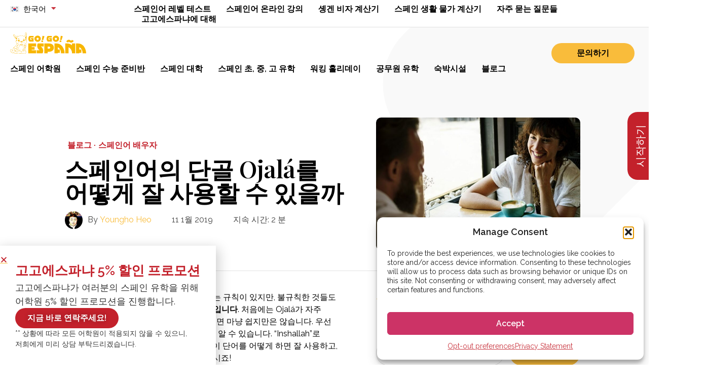

--- FILE ---
content_type: text/html; charset=UTF-8
request_url: https://gogoespana.com/kr/blog/%EC%8A%A4%ED%8E%98%EC%9D%B8%EC%96%B4%EC%9D%98-%EB%8B%A8%EA%B3%A8-ojala%EB%A5%BC-%EC%96%B4%EB%96%BB%EA%B2%8C-%EC%9E%98-%EC%82%AC%EC%9A%A9%ED%95%A0-%EC%88%98-%EC%9E%88%EC%9D%84%EA%B9%8C/
body_size: 57983
content:
<!doctype html>
<html lang="ko-KR" prefix="og: https://ogp.me/ns#">
<head>
	<meta charset="UTF-8">
<script>
var gform;gform||(document.addEventListener("gform_main_scripts_loaded",function(){gform.scriptsLoaded=!0}),document.addEventListener("gform/theme/scripts_loaded",function(){gform.themeScriptsLoaded=!0}),window.addEventListener("DOMContentLoaded",function(){gform.domLoaded=!0}),gform={domLoaded:!1,scriptsLoaded:!1,themeScriptsLoaded:!1,isFormEditor:()=>"function"==typeof InitializeEditor,callIfLoaded:function(o){return!(!gform.domLoaded||!gform.scriptsLoaded||!gform.themeScriptsLoaded&&!gform.isFormEditor()||(gform.isFormEditor()&&console.warn("The use of gform.initializeOnLoaded() is deprecated in the form editor context and will be removed in Gravity Forms 3.1."),o(),0))},initializeOnLoaded:function(o){gform.callIfLoaded(o)||(document.addEventListener("gform_main_scripts_loaded",()=>{gform.scriptsLoaded=!0,gform.callIfLoaded(o)}),document.addEventListener("gform/theme/scripts_loaded",()=>{gform.themeScriptsLoaded=!0,gform.callIfLoaded(o)}),window.addEventListener("DOMContentLoaded",()=>{gform.domLoaded=!0,gform.callIfLoaded(o)}))},hooks:{action:{},filter:{}},addAction:function(o,r,e,t){gform.addHook("action",o,r,e,t)},addFilter:function(o,r,e,t){gform.addHook("filter",o,r,e,t)},doAction:function(o){gform.doHook("action",o,arguments)},applyFilters:function(o){return gform.doHook("filter",o,arguments)},removeAction:function(o,r){gform.removeHook("action",o,r)},removeFilter:function(o,r,e){gform.removeHook("filter",o,r,e)},addHook:function(o,r,e,t,n){null==gform.hooks[o][r]&&(gform.hooks[o][r]=[]);var d=gform.hooks[o][r];null==n&&(n=r+"_"+d.length),gform.hooks[o][r].push({tag:n,callable:e,priority:t=null==t?10:t})},doHook:function(r,o,e){var t;if(e=Array.prototype.slice.call(e,1),null!=gform.hooks[r][o]&&((o=gform.hooks[r][o]).sort(function(o,r){return o.priority-r.priority}),o.forEach(function(o){"function"!=typeof(t=o.callable)&&(t=window[t]),"action"==r?t.apply(null,e):e[0]=t.apply(null,e)})),"filter"==r)return e[0]},removeHook:function(o,r,t,n){var e;null!=gform.hooks[o][r]&&(e=(e=gform.hooks[o][r]).filter(function(o,r,e){return!!(null!=n&&n!=o.tag||null!=t&&t!=o.priority)}),gform.hooks[o][r]=e)}});
</script>

	<meta name="viewport" content="width=device-width, initial-scale=1">
	<link rel="profile" href="https://gmpg.org/xfn/11">
	<link rel="alternate" hreflang="en" href="https://gogoespana.com/en/blog/ojala-in-spanish/" />
<link rel="alternate" hreflang="ko" href="https://gogoespana.com/kr/blog/%ec%8a%a4%ed%8e%98%ec%9d%b8%ec%96%b4%ec%9d%98-%eb%8b%a8%ea%b3%a8-ojala%eb%a5%bc-%ec%96%b4%eb%96%bb%ea%b2%8c-%ec%9e%98-%ec%82%ac%ec%9a%a9%ed%95%a0-%ec%88%98-%ec%9e%88%ec%9d%84%ea%b9%8c/" />
<link rel="alternate" hreflang="x-default" href="https://gogoespana.com/en/blog/ojala-in-spanish/" />

<!-- Rank Math 프로 검색 엔진 최적화 - https://rankmath.com/ -->
<title>스페인어의 단골 Ojalá를 어떻게 잘 사용할 수 있을까 | Go! Go! España</title>
<meta name="description" content="언어를 배우다보면 그 언어에서 가지고 있는 규칙이 있지만, 불규칙한 것들도 있습니다. 스페인어 중 하나는 바로 Ojalá 입니다. 처음에는 Ojalá가 자주 들리는 것을 느낄 수 있지만, 막상 사용하려면 마냥 쉽지만은 않습니다."/>
<meta name="robots" content="follow, index, max-snippet:-1, max-video-preview:-1, max-image-preview:large"/>
<link rel="canonical" href="https://gogoespana.com/kr/blog/%ec%8a%a4%ed%8e%98%ec%9d%b8%ec%96%b4%ec%9d%98-%eb%8b%a8%ea%b3%a8-ojala%eb%a5%bc-%ec%96%b4%eb%96%bb%ea%b2%8c-%ec%9e%98-%ec%82%ac%ec%9a%a9%ed%95%a0-%ec%88%98-%ec%9e%88%ec%9d%84%ea%b9%8c/" />
<meta property="og:locale" content="ko_KR" />
<meta property="og:type" content="article" />
<meta property="og:title" content="스페인어의 단골 Ojalá를 어떻게 잘 사용할 수 있을까 | Go! Go! España" />
<meta property="og:description" content="언어를 배우다보면 그 언어에서 가지고 있는 규칙이 있지만, 불규칙한 것들도 있습니다. 스페인어 중 하나는 바로 Ojalá 입니다. 처음에는 Ojalá가 자주 들리는 것을 느낄 수 있지만, 막상 사용하려면 마냥 쉽지만은 않습니다." />
<meta property="og:url" content="https://gogoespana.com/kr/blog/%ec%8a%a4%ed%8e%98%ec%9d%b8%ec%96%b4%ec%9d%98-%eb%8b%a8%ea%b3%a8-ojala%eb%a5%bc-%ec%96%b4%eb%96%bb%ea%b2%8c-%ec%9e%98-%ec%82%ac%ec%9a%a9%ed%95%a0-%ec%88%98-%ec%9e%88%ec%9d%84%ea%b9%8c/" />
<meta property="og:site_name" content="Go! Go! España" />
<meta property="article:tag" content="스페인어의-단골-ojala" />
<meta property="article:tag" content="스페인언어" />
<meta property="article:section" content="스페인어 배우자" />
<meta property="og:updated_time" content="2024-07-29T09:42:37+01:00" />
<meta property="og:image" content="https://gogoespana.com/wp-content/uploads/2023/12/ojala-in-spanish-e1587523456547.jpg" />
<meta property="og:image:secure_url" content="https://gogoespana.com/wp-content/uploads/2023/12/ojala-in-spanish-e1587523456547.jpg" />
<meta property="og:image:width" content="1190" />
<meta property="og:image:height" content="774" />
<meta property="og:image:alt" content="스페인어의 단골 Ojalá를 어떻게 잘 사용할 수 있을까" />
<meta property="og:image:type" content="image/jpeg" />
<meta property="article:published_time" content="2019-01-11T08:51:31+01:00" />
<meta property="article:modified_time" content="2024-07-29T09:42:37+01:00" />
<meta name="twitter:card" content="summary_large_image" />
<meta name="twitter:title" content="스페인어의 단골 Ojalá를 어떻게 잘 사용할 수 있을까 | Go! Go! España" />
<meta name="twitter:description" content="언어를 배우다보면 그 언어에서 가지고 있는 규칙이 있지만, 불규칙한 것들도 있습니다. 스페인어 중 하나는 바로 Ojalá 입니다. 처음에는 Ojalá가 자주 들리는 것을 느낄 수 있지만, 막상 사용하려면 마냥 쉽지만은 않습니다." />
<meta name="twitter:image" content="https://gogoespana.com/wp-content/uploads/2023/12/ojala-in-spanish-e1587523456547.jpg" />
<meta name="twitter:label1" content="작성자" />
<meta name="twitter:data1" content="Youngho Heo" />
<meta name="twitter:label2" content="읽을 시간" />
<meta name="twitter:data2" content="1분" />
<script type="application/ld+json" class="rank-math-schema-pro">{"@context":"https://schema.org","@graph":[{"@type":["Organization","Person"],"@id":"https://gogoespana.com/kr/#person/","name":"Go! Go! Nihon","url":"https://gogoespana.com","logo":{"@type":"ImageObject","@id":"https://gogoespana.com/kr/#logo/","url":"https://gogoespana.com/wp-content/uploads/2023/04/NoTagline-GGE.svg","contentUrl":"https://gogoespana.com/wp-content/uploads/2023/04/NoTagline-GGE.svg","caption":"Go! Go! Nihon","inLanguage":"ko-KR"},"image":{"@id":"https://gogoespana.com/kr/#logo/"}},{"@type":"WebSite","@id":"https://gogoespana.com/kr/#website/","url":"https://gogoespana.com/kr/","name":"Go! Go! Nihon","publisher":{"@id":"https://gogoespana.com/kr/#person/"},"inLanguage":"ko-KR"},{"@type":"ImageObject","@id":"https://gogoespana.com/wp-content/uploads/2023/12/ojala-in-spanish-e1587523456547.jpg","url":"https://gogoespana.com/wp-content/uploads/2023/12/ojala-in-spanish-e1587523456547.jpg","width":"1190","height":"774","inLanguage":"ko-KR"},{"@type":"BreadcrumbList","@id":"https://gogoespana.com/kr/blog/%ec%8a%a4%ed%8e%98%ec%9d%b8%ec%96%b4%ec%9d%98-%eb%8b%a8%ea%b3%a8-ojala%eb%a5%bc-%ec%96%b4%eb%96%bb%ea%b2%8c-%ec%9e%98-%ec%82%ac%ec%9a%a9%ed%95%a0-%ec%88%98-%ec%9e%88%ec%9d%84%ea%b9%8c/#breadcrumb","itemListElement":[{"@type":"ListItem","position":"1","item":{"@id":"https://gogoespana.com","name":"Home"}},{"@type":"ListItem","position":"2","item":{"@id":"https://gogoespana.com/kr/blog/category/%ec%8a%a4%ed%8e%98%ec%9d%b8%ec%96%b4-%eb%b0%b0%ec%9a%b0%ec%9e%90/","name":"\uc2a4\ud398\uc778\uc5b4 \ubc30\uc6b0\uc790"}},{"@type":"ListItem","position":"3","item":{"@id":"https://gogoespana.com/kr/blog/%ec%8a%a4%ed%8e%98%ec%9d%b8%ec%96%b4%ec%9d%98-%eb%8b%a8%ea%b3%a8-ojala%eb%a5%bc-%ec%96%b4%eb%96%bb%ea%b2%8c-%ec%9e%98-%ec%82%ac%ec%9a%a9%ed%95%a0-%ec%88%98-%ec%9e%88%ec%9d%84%ea%b9%8c/","name":"\uc2a4\ud398\uc778\uc5b4\uc758 \ub2e8\uace8 Ojal\u00e1\ub97c \uc5b4\ub5bb\uac8c \uc798 \uc0ac\uc6a9\ud560 \uc218 \uc788\uc744\uae4c"}}]},{"@type":"WebPage","@id":"https://gogoespana.com/kr/blog/%ec%8a%a4%ed%8e%98%ec%9d%b8%ec%96%b4%ec%9d%98-%eb%8b%a8%ea%b3%a8-ojala%eb%a5%bc-%ec%96%b4%eb%96%bb%ea%b2%8c-%ec%9e%98-%ec%82%ac%ec%9a%a9%ed%95%a0-%ec%88%98-%ec%9e%88%ec%9d%84%ea%b9%8c/#webpage","url":"https://gogoespana.com/kr/blog/%ec%8a%a4%ed%8e%98%ec%9d%b8%ec%96%b4%ec%9d%98-%eb%8b%a8%ea%b3%a8-ojala%eb%a5%bc-%ec%96%b4%eb%96%bb%ea%b2%8c-%ec%9e%98-%ec%82%ac%ec%9a%a9%ed%95%a0-%ec%88%98-%ec%9e%88%ec%9d%84%ea%b9%8c/","name":"\uc2a4\ud398\uc778\uc5b4\uc758 \ub2e8\uace8 Ojal\u00e1\ub97c \uc5b4\ub5bb\uac8c \uc798 \uc0ac\uc6a9\ud560 \uc218 \uc788\uc744\uae4c | Go! Go! Espa\u00f1a","datePublished":"2019-01-11T08:51:31+01:00","dateModified":"2024-07-29T09:42:37+01:00","isPartOf":{"@id":"https://gogoespana.com/kr/#website/"},"primaryImageOfPage":{"@id":"https://gogoespana.com/wp-content/uploads/2023/12/ojala-in-spanish-e1587523456547.jpg"},"inLanguage":"ko-KR","breadcrumb":{"@id":"https://gogoespana.com/kr/blog/%ec%8a%a4%ed%8e%98%ec%9d%b8%ec%96%b4%ec%9d%98-%eb%8b%a8%ea%b3%a8-ojala%eb%a5%bc-%ec%96%b4%eb%96%bb%ea%b2%8c-%ec%9e%98-%ec%82%ac%ec%9a%a9%ed%95%a0-%ec%88%98-%ec%9e%88%ec%9d%84%ea%b9%8c/#breadcrumb"}},{"@type":"Person","@id":"https://gogoespana.com/kr/author/youngho-heo/","name":"Youngho Heo","description":"Go! Go! Espa\u00f1a \ube14\ub85c\uadf8\uc5d0 \uac8c\uc2dc\ub41cYoungho Heo\uc758 \uae30\uc0ac\ub97c \ud655\uc778\ud558\uc138\uc694.","url":"https://gogoespana.com/kr/author/youngho-heo/","image":{"@type":"ImageObject","@id":"https://secure.gravatar.com/avatar/dd258ac70b4aeae6c699f052172b2399c188e9ec2a16923b7853f8a60b268d30?s=96&amp;d=mm&amp;r=g","url":"https://secure.gravatar.com/avatar/dd258ac70b4aeae6c699f052172b2399c188e9ec2a16923b7853f8a60b268d30?s=96&amp;d=mm&amp;r=g","caption":"Youngho Heo","inLanguage":"ko-KR"}},{"@type":"BlogPosting","headline":"\uc2a4\ud398\uc778\uc5b4\uc758 \ub2e8\uace8 Ojal\u00e1\ub97c \uc5b4\ub5bb\uac8c \uc798 \uc0ac\uc6a9\ud560 \uc218 \uc788\uc744\uae4c | Go! Go! Espa\u00f1a","keywords":"\uc2a4\ud398\uc778\uc5b4\uc758 \ub2e8\uace8 Ojal\u00e1\ub97c \uc5b4\ub5bb\uac8c \uc798 \uc0ac\uc6a9\ud560 \uc218 \uc788\uc744\uae4c","datePublished":"2019-01-11T08:51:31+01:00","dateModified":"2024-07-29T09:42:37+01:00","articleSection":"\uc2a4\ud398\uc778\uc5b4 \ubc30\uc6b0\uc790","author":{"@id":"https://gogoespana.com/kr/author/youngho-heo/","name":"Youngho Heo"},"publisher":{"@id":"https://gogoespana.com/kr/#person/"},"description":"\uc5b8\uc5b4\ub97c \ubc30\uc6b0\ub2e4\ubcf4\uba74 \uadf8 \uc5b8\uc5b4\uc5d0\uc11c \uac00\uc9c0\uace0 \uc788\ub294 \uaddc\uce59\uc774 \uc788\uc9c0\ub9cc, \ubd88\uaddc\uce59\ud55c \uac83\ub4e4\ub3c4 \uc788\uc2b5\ub2c8\ub2e4. \uc2a4\ud398\uc778\uc5b4 \uc911 \ud558\ub098\ub294 \ubc14\ub85c Ojal\u00e1 \uc785\ub2c8\ub2e4. \ucc98\uc74c\uc5d0\ub294 Ojal\u00e1\uac00 \uc790\uc8fc \ub4e4\ub9ac\ub294 \uac83\uc744 \ub290\ub084 \uc218 \uc788\uc9c0\ub9cc, \ub9c9\uc0c1 \uc0ac\uc6a9\ud558\ub824\uba74 \ub9c8\ub0e5 \uc27d\uc9c0\ub9cc\uc740 \uc54a\uc2b5\ub2c8\ub2e4.","name":"\uc2a4\ud398\uc778\uc5b4\uc758 \ub2e8\uace8 Ojal\u00e1\ub97c \uc5b4\ub5bb\uac8c \uc798 \uc0ac\uc6a9\ud560 \uc218 \uc788\uc744\uae4c | Go! Go! Espa\u00f1a","@id":"https://gogoespana.com/kr/blog/%ec%8a%a4%ed%8e%98%ec%9d%b8%ec%96%b4%ec%9d%98-%eb%8b%a8%ea%b3%a8-ojala%eb%a5%bc-%ec%96%b4%eb%96%bb%ea%b2%8c-%ec%9e%98-%ec%82%ac%ec%9a%a9%ed%95%a0-%ec%88%98-%ec%9e%88%ec%9d%84%ea%b9%8c/#richSnippet","isPartOf":{"@id":"https://gogoespana.com/kr/blog/%ec%8a%a4%ed%8e%98%ec%9d%b8%ec%96%b4%ec%9d%98-%eb%8b%a8%ea%b3%a8-ojala%eb%a5%bc-%ec%96%b4%eb%96%bb%ea%b2%8c-%ec%9e%98-%ec%82%ac%ec%9a%a9%ed%95%a0-%ec%88%98-%ec%9e%88%ec%9d%84%ea%b9%8c/#webpage"},"image":{"@id":"https://gogoespana.com/wp-content/uploads/2023/12/ojala-in-spanish-e1587523456547.jpg"},"inLanguage":"ko-KR","mainEntityOfPage":{"@id":"https://gogoespana.com/kr/blog/%ec%8a%a4%ed%8e%98%ec%9d%b8%ec%96%b4%ec%9d%98-%eb%8b%a8%ea%b3%a8-ojala%eb%a5%bc-%ec%96%b4%eb%96%bb%ea%b2%8c-%ec%9e%98-%ec%82%ac%ec%9a%a9%ed%95%a0-%ec%88%98-%ec%9e%88%ec%9d%84%ea%b9%8c/#webpage"}}]}</script>
<!-- /Rank Math WordPress SEO 플러그인 -->

<link rel="alternate" type="application/rss+xml" title="Go! Go! España &raquo; 피드" href="https://gogoespana.com/kr/feed/" />
<link rel="alternate" type="application/rss+xml" title="Go! Go! España &raquo; 댓글 피드" href="https://gogoespana.com/kr/comments/feed/" />
<link rel="alternate" title="oEmbed (JSON)" type="application/json+oembed" href="https://gogoespana.com/kr/wp-json/oembed/1.0/embed?url=https%3A%2F%2Fgogoespana.com%2Fkr%2Fblog%2F%25ec%258a%25a4%25ed%258e%2598%25ec%259d%25b8%25ec%2596%25b4%25ec%259d%2598-%25eb%258b%25a8%25ea%25b3%25a8-ojala%25eb%25a5%25bc-%25ec%2596%25b4%25eb%2596%25bb%25ea%25b2%258c-%25ec%259e%2598-%25ec%2582%25ac%25ec%259a%25a9%25ed%2595%25a0-%25ec%2588%2598-%25ec%259e%2588%25ec%259d%2584%25ea%25b9%258c%2F" />
<link rel="alternate" title="oEmbed (XML)" type="text/xml+oembed" href="https://gogoespana.com/kr/wp-json/oembed/1.0/embed?url=https%3A%2F%2Fgogoespana.com%2Fkr%2Fblog%2F%25ec%258a%25a4%25ed%258e%2598%25ec%259d%25b8%25ec%2596%25b4%25ec%259d%2598-%25eb%258b%25a8%25ea%25b3%25a8-ojala%25eb%25a5%25bc-%25ec%2596%25b4%25eb%2596%25bb%25ea%25b2%258c-%25ec%259e%2598-%25ec%2582%25ac%25ec%259a%25a9%25ed%2595%25a0-%25ec%2588%2598-%25ec%259e%2588%25ec%259d%2584%25ea%25b9%258c%2F&#038;format=xml" />
<style id='wp-img-auto-sizes-contain-inline-css'>
img:is([sizes=auto i],[sizes^="auto," i]){contain-intrinsic-size:3000px 1500px}
/*# sourceURL=wp-img-auto-sizes-contain-inline-css */
</style>
<style id='wp-emoji-styles-inline-css'>

	img.wp-smiley, img.emoji {
		display: inline !important;
		border: none !important;
		box-shadow: none !important;
		height: 1em !important;
		width: 1em !important;
		margin: 0 0.07em !important;
		vertical-align: -0.1em !important;
		background: none !important;
		padding: 0 !important;
	}
/*# sourceURL=wp-emoji-styles-inline-css */
</style>
<style id='qsm-quiz-style-inline-css'>


/*# sourceURL=https://gogoespana.com/wp-content/plugins/quiz-master-next/blocks/build/style-index.css */
</style>
<link rel='stylesheet' id='jet-engine-frontend-css' href='https://gogoespana.com/wp-content/plugins/jet-engine/assets/css/frontend.css?ver=3.8.2.1' media='all' />
<style id='global-styles-inline-css'>
:root{--wp--preset--aspect-ratio--square: 1;--wp--preset--aspect-ratio--4-3: 4/3;--wp--preset--aspect-ratio--3-4: 3/4;--wp--preset--aspect-ratio--3-2: 3/2;--wp--preset--aspect-ratio--2-3: 2/3;--wp--preset--aspect-ratio--16-9: 16/9;--wp--preset--aspect-ratio--9-16: 9/16;--wp--preset--color--black: #000000;--wp--preset--color--cyan-bluish-gray: #abb8c3;--wp--preset--color--white: #ffffff;--wp--preset--color--pale-pink: #f78da7;--wp--preset--color--vivid-red: #cf2e2e;--wp--preset--color--luminous-vivid-orange: #ff6900;--wp--preset--color--luminous-vivid-amber: #fcb900;--wp--preset--color--light-green-cyan: #7bdcb5;--wp--preset--color--vivid-green-cyan: #00d084;--wp--preset--color--pale-cyan-blue: #8ed1fc;--wp--preset--color--vivid-cyan-blue: #0693e3;--wp--preset--color--vivid-purple: #9b51e0;--wp--preset--gradient--vivid-cyan-blue-to-vivid-purple: linear-gradient(135deg,rgb(6,147,227) 0%,rgb(155,81,224) 100%);--wp--preset--gradient--light-green-cyan-to-vivid-green-cyan: linear-gradient(135deg,rgb(122,220,180) 0%,rgb(0,208,130) 100%);--wp--preset--gradient--luminous-vivid-amber-to-luminous-vivid-orange: linear-gradient(135deg,rgb(252,185,0) 0%,rgb(255,105,0) 100%);--wp--preset--gradient--luminous-vivid-orange-to-vivid-red: linear-gradient(135deg,rgb(255,105,0) 0%,rgb(207,46,46) 100%);--wp--preset--gradient--very-light-gray-to-cyan-bluish-gray: linear-gradient(135deg,rgb(238,238,238) 0%,rgb(169,184,195) 100%);--wp--preset--gradient--cool-to-warm-spectrum: linear-gradient(135deg,rgb(74,234,220) 0%,rgb(151,120,209) 20%,rgb(207,42,186) 40%,rgb(238,44,130) 60%,rgb(251,105,98) 80%,rgb(254,248,76) 100%);--wp--preset--gradient--blush-light-purple: linear-gradient(135deg,rgb(255,206,236) 0%,rgb(152,150,240) 100%);--wp--preset--gradient--blush-bordeaux: linear-gradient(135deg,rgb(254,205,165) 0%,rgb(254,45,45) 50%,rgb(107,0,62) 100%);--wp--preset--gradient--luminous-dusk: linear-gradient(135deg,rgb(255,203,112) 0%,rgb(199,81,192) 50%,rgb(65,88,208) 100%);--wp--preset--gradient--pale-ocean: linear-gradient(135deg,rgb(255,245,203) 0%,rgb(182,227,212) 50%,rgb(51,167,181) 100%);--wp--preset--gradient--electric-grass: linear-gradient(135deg,rgb(202,248,128) 0%,rgb(113,206,126) 100%);--wp--preset--gradient--midnight: linear-gradient(135deg,rgb(2,3,129) 0%,rgb(40,116,252) 100%);--wp--preset--font-size--small: 13px;--wp--preset--font-size--medium: 20px;--wp--preset--font-size--large: 36px;--wp--preset--font-size--x-large: 42px;--wp--preset--spacing--20: 0.44rem;--wp--preset--spacing--30: 0.67rem;--wp--preset--spacing--40: 1rem;--wp--preset--spacing--50: 1.5rem;--wp--preset--spacing--60: 2.25rem;--wp--preset--spacing--70: 3.38rem;--wp--preset--spacing--80: 5.06rem;--wp--preset--shadow--natural: 6px 6px 9px rgba(0, 0, 0, 0.2);--wp--preset--shadow--deep: 12px 12px 50px rgba(0, 0, 0, 0.4);--wp--preset--shadow--sharp: 6px 6px 0px rgba(0, 0, 0, 0.2);--wp--preset--shadow--outlined: 6px 6px 0px -3px rgb(255, 255, 255), 6px 6px rgb(0, 0, 0);--wp--preset--shadow--crisp: 6px 6px 0px rgb(0, 0, 0);}:root { --wp--style--global--content-size: 800px;--wp--style--global--wide-size: 1200px; }:where(body) { margin: 0; }.wp-site-blocks > .alignleft { float: left; margin-right: 2em; }.wp-site-blocks > .alignright { float: right; margin-left: 2em; }.wp-site-blocks > .aligncenter { justify-content: center; margin-left: auto; margin-right: auto; }:where(.wp-site-blocks) > * { margin-block-start: 24px; margin-block-end: 0; }:where(.wp-site-blocks) > :first-child { margin-block-start: 0; }:where(.wp-site-blocks) > :last-child { margin-block-end: 0; }:root { --wp--style--block-gap: 24px; }:root :where(.is-layout-flow) > :first-child{margin-block-start: 0;}:root :where(.is-layout-flow) > :last-child{margin-block-end: 0;}:root :where(.is-layout-flow) > *{margin-block-start: 24px;margin-block-end: 0;}:root :where(.is-layout-constrained) > :first-child{margin-block-start: 0;}:root :where(.is-layout-constrained) > :last-child{margin-block-end: 0;}:root :where(.is-layout-constrained) > *{margin-block-start: 24px;margin-block-end: 0;}:root :where(.is-layout-flex){gap: 24px;}:root :where(.is-layout-grid){gap: 24px;}.is-layout-flow > .alignleft{float: left;margin-inline-start: 0;margin-inline-end: 2em;}.is-layout-flow > .alignright{float: right;margin-inline-start: 2em;margin-inline-end: 0;}.is-layout-flow > .aligncenter{margin-left: auto !important;margin-right: auto !important;}.is-layout-constrained > .alignleft{float: left;margin-inline-start: 0;margin-inline-end: 2em;}.is-layout-constrained > .alignright{float: right;margin-inline-start: 2em;margin-inline-end: 0;}.is-layout-constrained > .aligncenter{margin-left: auto !important;margin-right: auto !important;}.is-layout-constrained > :where(:not(.alignleft):not(.alignright):not(.alignfull)){max-width: var(--wp--style--global--content-size);margin-left: auto !important;margin-right: auto !important;}.is-layout-constrained > .alignwide{max-width: var(--wp--style--global--wide-size);}body .is-layout-flex{display: flex;}.is-layout-flex{flex-wrap: wrap;align-items: center;}.is-layout-flex > :is(*, div){margin: 0;}body .is-layout-grid{display: grid;}.is-layout-grid > :is(*, div){margin: 0;}body{padding-top: 0px;padding-right: 0px;padding-bottom: 0px;padding-left: 0px;}a:where(:not(.wp-element-button)){text-decoration: underline;}:root :where(.wp-element-button, .wp-block-button__link){background-color: #32373c;border-width: 0;color: #fff;font-family: inherit;font-size: inherit;font-style: inherit;font-weight: inherit;letter-spacing: inherit;line-height: inherit;padding-top: calc(0.667em + 2px);padding-right: calc(1.333em + 2px);padding-bottom: calc(0.667em + 2px);padding-left: calc(1.333em + 2px);text-decoration: none;text-transform: inherit;}.has-black-color{color: var(--wp--preset--color--black) !important;}.has-cyan-bluish-gray-color{color: var(--wp--preset--color--cyan-bluish-gray) !important;}.has-white-color{color: var(--wp--preset--color--white) !important;}.has-pale-pink-color{color: var(--wp--preset--color--pale-pink) !important;}.has-vivid-red-color{color: var(--wp--preset--color--vivid-red) !important;}.has-luminous-vivid-orange-color{color: var(--wp--preset--color--luminous-vivid-orange) !important;}.has-luminous-vivid-amber-color{color: var(--wp--preset--color--luminous-vivid-amber) !important;}.has-light-green-cyan-color{color: var(--wp--preset--color--light-green-cyan) !important;}.has-vivid-green-cyan-color{color: var(--wp--preset--color--vivid-green-cyan) !important;}.has-pale-cyan-blue-color{color: var(--wp--preset--color--pale-cyan-blue) !important;}.has-vivid-cyan-blue-color{color: var(--wp--preset--color--vivid-cyan-blue) !important;}.has-vivid-purple-color{color: var(--wp--preset--color--vivid-purple) !important;}.has-black-background-color{background-color: var(--wp--preset--color--black) !important;}.has-cyan-bluish-gray-background-color{background-color: var(--wp--preset--color--cyan-bluish-gray) !important;}.has-white-background-color{background-color: var(--wp--preset--color--white) !important;}.has-pale-pink-background-color{background-color: var(--wp--preset--color--pale-pink) !important;}.has-vivid-red-background-color{background-color: var(--wp--preset--color--vivid-red) !important;}.has-luminous-vivid-orange-background-color{background-color: var(--wp--preset--color--luminous-vivid-orange) !important;}.has-luminous-vivid-amber-background-color{background-color: var(--wp--preset--color--luminous-vivid-amber) !important;}.has-light-green-cyan-background-color{background-color: var(--wp--preset--color--light-green-cyan) !important;}.has-vivid-green-cyan-background-color{background-color: var(--wp--preset--color--vivid-green-cyan) !important;}.has-pale-cyan-blue-background-color{background-color: var(--wp--preset--color--pale-cyan-blue) !important;}.has-vivid-cyan-blue-background-color{background-color: var(--wp--preset--color--vivid-cyan-blue) !important;}.has-vivid-purple-background-color{background-color: var(--wp--preset--color--vivid-purple) !important;}.has-black-border-color{border-color: var(--wp--preset--color--black) !important;}.has-cyan-bluish-gray-border-color{border-color: var(--wp--preset--color--cyan-bluish-gray) !important;}.has-white-border-color{border-color: var(--wp--preset--color--white) !important;}.has-pale-pink-border-color{border-color: var(--wp--preset--color--pale-pink) !important;}.has-vivid-red-border-color{border-color: var(--wp--preset--color--vivid-red) !important;}.has-luminous-vivid-orange-border-color{border-color: var(--wp--preset--color--luminous-vivid-orange) !important;}.has-luminous-vivid-amber-border-color{border-color: var(--wp--preset--color--luminous-vivid-amber) !important;}.has-light-green-cyan-border-color{border-color: var(--wp--preset--color--light-green-cyan) !important;}.has-vivid-green-cyan-border-color{border-color: var(--wp--preset--color--vivid-green-cyan) !important;}.has-pale-cyan-blue-border-color{border-color: var(--wp--preset--color--pale-cyan-blue) !important;}.has-vivid-cyan-blue-border-color{border-color: var(--wp--preset--color--vivid-cyan-blue) !important;}.has-vivid-purple-border-color{border-color: var(--wp--preset--color--vivid-purple) !important;}.has-vivid-cyan-blue-to-vivid-purple-gradient-background{background: var(--wp--preset--gradient--vivid-cyan-blue-to-vivid-purple) !important;}.has-light-green-cyan-to-vivid-green-cyan-gradient-background{background: var(--wp--preset--gradient--light-green-cyan-to-vivid-green-cyan) !important;}.has-luminous-vivid-amber-to-luminous-vivid-orange-gradient-background{background: var(--wp--preset--gradient--luminous-vivid-amber-to-luminous-vivid-orange) !important;}.has-luminous-vivid-orange-to-vivid-red-gradient-background{background: var(--wp--preset--gradient--luminous-vivid-orange-to-vivid-red) !important;}.has-very-light-gray-to-cyan-bluish-gray-gradient-background{background: var(--wp--preset--gradient--very-light-gray-to-cyan-bluish-gray) !important;}.has-cool-to-warm-spectrum-gradient-background{background: var(--wp--preset--gradient--cool-to-warm-spectrum) !important;}.has-blush-light-purple-gradient-background{background: var(--wp--preset--gradient--blush-light-purple) !important;}.has-blush-bordeaux-gradient-background{background: var(--wp--preset--gradient--blush-bordeaux) !important;}.has-luminous-dusk-gradient-background{background: var(--wp--preset--gradient--luminous-dusk) !important;}.has-pale-ocean-gradient-background{background: var(--wp--preset--gradient--pale-ocean) !important;}.has-electric-grass-gradient-background{background: var(--wp--preset--gradient--electric-grass) !important;}.has-midnight-gradient-background{background: var(--wp--preset--gradient--midnight) !important;}.has-small-font-size{font-size: var(--wp--preset--font-size--small) !important;}.has-medium-font-size{font-size: var(--wp--preset--font-size--medium) !important;}.has-large-font-size{font-size: var(--wp--preset--font-size--large) !important;}.has-x-large-font-size{font-size: var(--wp--preset--font-size--x-large) !important;}
:root :where(.wp-block-pullquote){font-size: 1.5em;line-height: 1.6;}
/*# sourceURL=global-styles-inline-css */
</style>
<link rel='stylesheet' id='wpml-legacy-horizontal-list-0-css' href='https://gogoespana.com/wp-content/plugins/sitepress-multilingual-cms/templates/language-switchers/legacy-list-horizontal/style.min.css?ver=1' media='all' />
<link rel='stylesheet' id='wpml-menu-item-0-css' href='https://gogoespana.com/wp-content/plugins/sitepress-multilingual-cms/templates/language-switchers/menu-item/style.min.css?ver=1' media='all' />
<link rel='stylesheet' id='cmplz-general-css' href='https://gogoespana.com/wp-content/plugins/complianz-gdpr-premium/assets/css/cookieblocker.min.css?ver=1762755534' media='all' />
<link rel='stylesheet' id='brb-public-main-css-css' href='https://gogoespana.com/wp-content/plugins/business-reviews-bundle/assets/css/public-main.css?ver=1.9.10' media='all' />
<link rel='stylesheet' id='hello-elementor-css' href='https://gogoespana.com/wp-content/themes/hello-elementor/assets/css/reset.css?ver=3.4.5' media='all' />
<link rel='stylesheet' id='hello-elementor-theme-style-css' href='https://gogoespana.com/wp-content/themes/hello-elementor/assets/css/theme.css?ver=3.4.5' media='all' />
<link rel='stylesheet' id='hello-elementor-header-footer-css' href='https://gogoespana.com/wp-content/themes/hello-elementor/assets/css/header-footer.css?ver=3.4.5' media='all' />
<link rel='stylesheet' id='jet-popup-frontend-css' href='https://gogoespana.com/wp-content/plugins/jet-popup/assets/css/jet-popup-frontend.css?ver=2.0.20.3' media='all' />
<link rel='stylesheet' id='elementor-frontend-css' href='https://gogoespana.com/wp-content/uploads/elementor/css/custom-frontend.min.css?ver=1769201806' media='all' />
<link rel='stylesheet' id='widget-nav-menu-css' href='https://gogoespana.com/wp-content/uploads/elementor/css/custom-pro-widget-nav-menu.min.css?ver=1769201806' media='all' />
<link rel='stylesheet' id='widget-image-css' href='https://gogoespana.com/wp-content/plugins/elementor/assets/css/widget-image.min.css?ver=3.34.1' media='all' />
<link rel='stylesheet' id='e-sticky-css' href='https://gogoespana.com/wp-content/plugins/elementor-pro/assets/css/modules/sticky.min.css?ver=3.34.0' media='all' />
<link rel='stylesheet' id='widget-heading-css' href='https://gogoespana.com/wp-content/plugins/elementor/assets/css/widget-heading.min.css?ver=3.34.1' media='all' />
<link rel='stylesheet' id='widget-social-icons-css' href='https://gogoespana.com/wp-content/plugins/elementor/assets/css/widget-social-icons.min.css?ver=3.34.1' media='all' />
<link rel='stylesheet' id='e-apple-webkit-css' href='https://gogoespana.com/wp-content/uploads/elementor/css/custom-apple-webkit.min.css?ver=1769201806' media='all' />
<link rel='stylesheet' id='widget-divider-css' href='https://gogoespana.com/wp-content/plugins/elementor/assets/css/widget-divider.min.css?ver=3.34.1' media='all' />
<link rel='stylesheet' id='widget-form-css' href='https://gogoespana.com/wp-content/plugins/elementor-pro/assets/css/widget-form.min.css?ver=3.34.0' media='all' />
<link rel='stylesheet' id='swiper-css' href='https://gogoespana.com/wp-content/plugins/elementor/assets/lib/swiper/v8/css/swiper.min.css?ver=8.4.5' media='all' />
<link rel='stylesheet' id='e-swiper-css' href='https://gogoespana.com/wp-content/plugins/elementor/assets/css/conditionals/e-swiper.min.css?ver=3.34.1' media='all' />
<link rel='stylesheet' id='widget-post-info-css' href='https://gogoespana.com/wp-content/plugins/elementor-pro/assets/css/widget-post-info.min.css?ver=3.34.0' media='all' />
<link rel='stylesheet' id='widget-icon-list-css' href='https://gogoespana.com/wp-content/uploads/elementor/css/custom-widget-icon-list.min.css?ver=1769201806' media='all' />
<link rel='stylesheet' id='elementor-icons-shared-0-css' href='https://gogoespana.com/wp-content/plugins/elementor/assets/lib/font-awesome/css/fontawesome.min.css?ver=5.15.3' media='all' />
<link rel='stylesheet' id='elementor-icons-fa-regular-css' href='https://gogoespana.com/wp-content/plugins/elementor/assets/lib/font-awesome/css/regular.min.css?ver=5.15.3' media='all' />
<link rel='stylesheet' id='elementor-icons-fa-solid-css' href='https://gogoespana.com/wp-content/plugins/elementor/assets/lib/font-awesome/css/solid.min.css?ver=5.15.3' media='all' />
<link rel='stylesheet' id='widget-share-buttons-css' href='https://gogoespana.com/wp-content/plugins/elementor-pro/assets/css/widget-share-buttons.min.css?ver=3.34.0' media='all' />
<link rel='stylesheet' id='elementor-icons-fa-brands-css' href='https://gogoespana.com/wp-content/plugins/elementor/assets/lib/font-awesome/css/brands.min.css?ver=5.15.3' media='all' />
<link rel='stylesheet' id='widget-search-form-css' href='https://gogoespana.com/wp-content/plugins/elementor-pro/assets/css/widget-search-form.min.css?ver=3.34.0' media='all' />
<link rel='stylesheet' id='e-popup-css' href='https://gogoespana.com/wp-content/plugins/elementor-pro/assets/css/conditionals/popup.min.css?ver=3.34.0' media='all' />
<link rel='stylesheet' id='elementor-icons-css' href='https://gogoespana.com/wp-content/plugins/elementor/assets/lib/eicons/css/elementor-icons.min.css?ver=5.45.0' media='all' />
<link rel='stylesheet' id='elementor-post-23356-css' href='https://gogoespana.com/wp-content/uploads/elementor/css/post-23356.css?ver=1769201795' media='all' />
<link rel='stylesheet' id='jet-tabs-frontend-css' href='https://gogoespana.com/wp-content/plugins/jet-tabs/assets/css/jet-tabs-frontend.css?ver=2.2.13' media='all' />
<link rel='stylesheet' id='jet-tricks-frontend-css' href='https://gogoespana.com/wp-content/plugins/jet-tricks/assets/css/jet-tricks-frontend.css?ver=1.5.9' media='all' />
<link rel='stylesheet' id='elementor-post-50000-css' href='https://gogoespana.com/wp-content/uploads/elementor/css/post-50000.css?ver=1769201830' media='all' />
<link rel='stylesheet' id='elementor-post-48876-css' href='https://gogoespana.com/wp-content/uploads/elementor/css/post-48876.css?ver=1769201849' media='all' />
<link rel='stylesheet' id='elementor-post-52042-css' href='https://gogoespana.com/wp-content/uploads/elementor/css/post-52042.css?ver=1769201849' media='all' />
<link rel='stylesheet' id='elementor-post-682-css' href='https://gogoespana.com/wp-content/uploads/elementor/css/post-682.css?ver=1769201807' media='all' />
<link rel='stylesheet' id='elementor-post-479-css' href='https://gogoespana.com/wp-content/uploads/elementor/css/post-479.css?ver=1769201807' media='all' />
<link rel='stylesheet' id='elementor-post-63675-css' href='https://gogoespana.com/wp-content/uploads/elementor/css/post-63675.css?ver=1769201831' media='all' />
<script id="wpml-cookie-js-extra">
var wpml_cookies = {"wp-wpml_current_language":{"value":"kr","expires":1,"path":"/"}};
var wpml_cookies = {"wp-wpml_current_language":{"value":"kr","expires":1,"path":"/"}};
//# sourceURL=wpml-cookie-js-extra
</script>
<script src="https://gogoespana.com/wp-content/plugins/sitepress-multilingual-cms/res/js/cookies/language-cookie.js?ver=486900" id="wpml-cookie-js" defer data-wp-strategy="defer"></script>
<script src="https://gogoespana.com/wp-includes/js/jquery/jquery.min.js?ver=3.7.1" id="jquery-core-js"></script>
<script src="https://gogoespana.com/wp-includes/js/jquery/jquery-migrate.min.js?ver=3.4.1" id="jquery-migrate-js"></script>
<script defer="defer" src="https://gogoespana.com/wp-content/plugins/business-reviews-bundle/assets/js/public-main.js?ver=1.9.10" id="brb-public-main-js-js"></script>
<link rel="https://api.w.org/" href="https://gogoespana.com/kr/wp-json/" /><link rel="alternate" title="JSON" type="application/json" href="https://gogoespana.com/kr/wp-json/wp/v2/posts/55777" /><link rel="EditURI" type="application/rsd+xml" title="RSD" href="https://gogoespana.com/xmlrpc.php?rsd" />
<meta name="generator" content="WordPress 6.9" />
<link rel='shortlink' href='https://gogoespana.com/kr/?p=55777' />
<meta name="generator" content="WPML ver:4.8.6 stt:68,1,67,66,2;" />
<script type="text/javascript">
                var myplugin_ajaxurl = "https://gogoespana.com/wp-admin/admin-ajax.php";
          </script>  <script src="https://cdn.onesignal.com/sdks/web/v16/OneSignalSDK.page.js" defer></script>
  <script>
          window.OneSignalDeferred = window.OneSignalDeferred || [];
          OneSignalDeferred.push(async function(OneSignal) {
            await OneSignal.init({
              appId: "9a9fdad6-8b7f-4159-8cc8-d85747cf07ae",
              serviceWorkerOverrideForTypical: true,
              path: "https://gogoespana.com/wp-content/plugins/onesignal-free-web-push-notifications/sdk_files/",
              serviceWorkerParam: { scope: "/wp-content/plugins/onesignal-free-web-push-notifications/sdk_files/push/onesignal/" },
              serviceWorkerPath: "OneSignalSDKWorker.js",
            });
          });

          // Unregister the legacy OneSignal service worker to prevent scope conflicts
          if (navigator.serviceWorker) {
            navigator.serviceWorker.getRegistrations().then((registrations) => {
              // Iterate through all registered service workers
              registrations.forEach((registration) => {
                // Check the script URL to identify the specific service worker
                if (registration.active && registration.active.scriptURL.includes('OneSignalSDKWorker.js.php')) {
                  // Unregister the service worker
                  registration.unregister().then((success) => {
                    if (success) {
                      console.log('OneSignalSW: Successfully unregistered:', registration.active.scriptURL);
                    } else {
                      console.log('OneSignalSW: Failed to unregister:', registration.active.scriptURL);
                    }
                  });
                }
              });
            }).catch((error) => {
              console.error('Error fetching service worker registrations:', error);
            });
        }
        </script>
			<style>.cmplz-hidden {
					display: none !important;
				}</style><script type="text/javascript">
			var ajaxurl = "https://gogoespana.com/wp-admin/admin-ajax.php";
		  </script><meta name="generator" content="Elementor 3.34.1; features: additional_custom_breakpoints; settings: css_print_method-external, google_font-disabled, font_display-auto">


	<meta name="naver-site-verification" content="847e4ff4540fa7b2abc96576c6c4ba3ef253869b"/>

	<!-- Global site tag (gtag.js) - Google Ads: 836245576 -->
	<script async src="https://www.googletagmanager.com/gtag/js?id=AW-836245576"></script>
	<script>
	  window.dataLayer = window.dataLayer || [];
	  function gtag(){dataLayer.push(arguments);}
	  gtag('js', new Date());

	  gtag('config', 'AW-836245576');
	</script>

	<!-- Meta Pixel Code -->
<script type="text/plain" data-service="facebook" data-category="marketing">
  !function(f,b,e,v,n,t,s)
  {if(f.fbq)return;n=f.fbq=function(){n.callMethod?
  n.callMethod.apply(n,arguments):n.queue.push(arguments)};
  if(!f._fbq)f._fbq=n;n.push=n;n.loaded=!0;n.version='2.0';
  n.queue=[];t=b.createElement(e);t.async=!0;
  t.src=v;s=b.getElementsByTagName(e)[0];
  s.parentNode.insertBefore(t,s)}(window, document,'script',
  'https://connect.facebook.net/en_US/fbevents.js');
  fbq('init', '914137649388625');
  fbq('track', 'PageView');
</script>
<noscript><img class="cmplz-image" data-category="marketing" data-service="general" data-src-cmplz="https://www.facebook.com/tr?id=914137649388625&amp;ev=PageView&amp;noscript=1" height="1" width="1" style="display:none"
   src="https://gogoespana.com/wp-content/plugins/complianz-gdpr-premium/assets/images/placeholders/default-minimal.jpg" 
/></noscript>
<!-- End Meta Pixel Code -->
<!-- Google Tag Manager (noscript) -->
	<!-- End Google Tag Manager (noscript) -->
<link rel="preconnect" href="https://fonts.googleapis.com">
<link rel="preconnect" href="https://fonts.gstatic.com" crossorigin>
<link href="https://fonts.googleapis.com/css2?family=Playfair+Display:ital,wght@0,400..700;1,400..700&family=Raleway:ital,wght@0,400..700;1,400..700&display=swap" rel="stylesheet">
<script src='//gogoespana.com/wp-content/uploads/custom-css-js/60346.js?v=9143'></script>

<link rel='stylesheet' id='59382.css-css'  href='//gogoespana.com/wp-content/uploads/custom-css-js/59382.css?v=7569' media='all' />

<script src='//gogoespana.com/wp-content/uploads/custom-css-js/51265.js?v=8824'></script>

<link rel='stylesheet' id='56002.css-css'  href='//gogoespana.com/wp-content/uploads/custom-css-js/56002.css?v=5953' media='all' />

<link rel='stylesheet' id='61121.css-css'  href='//gogoespana.com/wp-content/uploads/custom-css-js/61121.css?v=142' media='all' />
<link rel="icon" href="https://gogoespana.com/wp-content/uploads/2023/04/color-circle-cat-150x150.png" sizes="32x32" />
<link rel="icon" href="https://gogoespana.com/wp-content/uploads/2023/04/color-circle-cat.png" sizes="192x192" />
<link rel="apple-touch-icon" href="https://gogoespana.com/wp-content/uploads/2023/04/color-circle-cat.png" />
<meta name="msapplication-TileImage" content="https://gogoespana.com/wp-content/uploads/2023/04/color-circle-cat.png" />
		<style id="wp-custom-css">
			:lang(pt-br) .float-button {
           right: -51px !important;
}

:lang(fr) .float-button {
           right: -88px !important;
}

:lang(it) .float-button {
           right: -57px !important;
}

:lang(es) .float-button {
           right: -67px !important;
}

:lang(sv) .float-button {
           right: -95px !important;
}

:lang(de) .float-button {
           right: -69px !important;
}

.row.af-title-box h1 {
	width: 100%;
	margin: 0 0 5px;
	font-size: 30px;
	font-weight: 600;
}

.row.af-title-box {
	padding: 0 15px;
	margin-bottom: 30px;
}

/*Anchor offset fix*/
body:not(.elementor-editor-active) .elementor-widget-menu-anchor {
  position: relative;
  z-index: -1;
}

body:not(.elementor-editor-active) .elementor-menu-anchor:before {
  content: "";
  display: block;
  height: 180px; /* fixed header height*/
  margin: -180px 0 0; /* negative fixed header height */
  visibility: hidden;
  pointer-events: none;
}

/*Menu dropdown border fix*/
ul.elementor-nav-menu--dropdown a {
	border: 0 !important;
}

/*Language selector*/
.wpml-ls-flag {
	margin-right: 3px;
}

/*Courses popup*/
.drop-filter-cus{ 
margin: auto;
width: 50%;
margin-bottom: 20px;
	font-family: Raleway;
	font-weight: 600;
	font-size: 18px;
	border-radius: 10px;
}

.jet-popup__overlay {
	backdrop-filter: blur(5px);
}

/*Courses tabs*/

.courses_tabs {
	margin: 0 10% !important;
	width: 100% !important;
	max-width: unset !important;
}

.courses_tabs li {
	background-color: white !important;
}

/*Cookie banner*/

.cmplz-always-active {
    color: #c9353f !important;
}

.cmplz-title {
    font-family: Raleway;
    font-size: 18px !important;
    font-weight: 600 !important;
}

.cmplz-message {
    font-family: Raleway;
    font-size: 14px !important;
    line-height: 1.3em !important;
}

.cmplz-link {
    color: #c9353f !important;
    transition: 0.3s;
    font-family: Raleway;
    font-size: 14px !important;
}

.cmplz-link:hover {
    color: #353535 !important;
}

.cmplz-btn {
    transition: 0.3s;
    font-family: Raleway;
    font-size: 16px !important;
    font-weight: 600 !important;
}

.cmplz-btn:hover {
    background-color: #353535 !important;
    border: 1px solid #353535 !important;
}

.cmplz-deny:hover {
    color: white !important;
}

.cmplz-view-preferences:hover {
    color: white !important;
}

/*Hide contact menu link on big screens*/
@media screen and (min-width: 1025px) {
    .menu-item-143 {
        display:none !important;
    }
}

/*Paragraph bottom margin fix*/
p:last-child {
    margin-bottom: 0;
}

/*Navbar scroll effects*/
nav.elementor-sticky--effects {
    background: white !important;
    -webkit-box-shadow: 0px 0px 15px 5px rgba(0,0,0,0.09); 
    box-shadow: 0px 0px 15px 5px rgba(0,0,0,0.09);
}

/*Button icon center*/
.elementor-button-icon {
    display: flex;
    align-items: center;
    justify-content: center;
}

/*Page overflow hidden*/
html, body {
    overflow-x: hidden !important;
}

.wpml-ls-item i {
    color: #c9353f;
}

.wpml-ls-item .sub-arrow {
    margin-bottom: -7px
}

/* 2022-10-11 */

.courses_fees_section .elementor-widget-heading,
.convert-dropdown .elementor-widget-wrap > .elementor-inner-section,
.courses_fees_popup .jet-listing-grid__item{
    display: none;
}

.convert-dropdown .elementor-widget-wrap > .elementor-inner-section:first-child,
.courses_fees_popup .jet-listing-grid__item.active {
    display: block;
}

.courses_tabs {
	padding: 0;
	list-style: none;
	text-align: center;
	display: flex;
	justify-content: center;
	margin: 20px 10% 20px 10%;
	border-bottom: 1px solid #ccc;
	width: 100%;
	max-width: 1400px;
}

.courses_tabs li {
    font-weight: 600;
    padding: 20px;
    font-size: 18px;
    line-height: 1.2;
	  cursor:pointer;
}


body:not(.elementor-editor-active) #schcourses_section .jet-listing-grid__item{
    height:0;
    opacity:0;
    overflow:hidden;
}

body:not(.elementor-editor-active) #schcourses_section .jet-listing-grid__item.active{
    height:auto;
    opacity:1;
}

.courses_tabs > li.active{
    background-color: #f1f1f1;
    color: #C9353F;
}

body.jet-popup-prevent-scroll{
	max-height:unset;
}
    

/* GRAVITY FORMS */

/* Input and select */
.gform_wrapper input, .gform_wrapper select {
	font-size:17px!important;
	padding:10px 0px!important;
	text-indent: 0px!important;
    border-style: solid!important;
    border-width: 0px 0px 1px 0px!important;
    border-color: #BEBEBE!important;
	
}
.gform_wrapper input:focus {
	outline: none!important;
	
}

.gform_legacy_markup_wrapper .top_label div.ginput_container {
    margin-top: 8px!important;
}

/* Radio */
.gform_wrapper .gfield_radio label {
	font-size:17px!important;
}

.gfield_radio input:checked {
    background: #999!important;
    -webkit-transition: all .25s linear 0s!important;
    -o-transition: all .25s linear 0s!important;
    transition: all .25s linear 0s!important;
}

.gfield_radio input {
	width:20px!important;
    -webkit-appearance: none!important;
    -moz-appearance: none!important;
    border-style: solid!important;
    border-width: 0!important;
    outline: none!important;
    min-width: 1px!important;
    width: 15px!important;
    height: 15px!important;
    background: #ddd!important;
    padding: 3px!important;
	border-radius:50%
} 

/* Remove bottom border */
.gform_legacy_markup_wrapper .gform_page_footer {
    border-top: none;
}

/* Next and Submit Button */
.gform_body .gform_page_footer .gform_next_button, .gform_body .gform_page_footer input[type=submit], .gform_footer input[type=submit]   {
    background-color: #F9BC3B!important;
    color: #000!important;
    border-style: solid!important;
    border-color: #FFFFFF!important;
    border-radius: 50px 50px 50px 50px!important;
    padding: 15px 50px 15px 50px!important;
    font-family: "Raleway", Sans-serif!important;
    font-size: 24px!important;
    font-weight: 500!important;
    text-transform: none!important;
    text-decoration: none!important;
	height:auto!important;
}

.gform_body .gform_page_footer .gform_next_button:hover, .gform_body .gform_page_footer input[type=submit]:hover, .gform_footer input[type=submit]:hover    {
    background-color: #000!important;
	color:#fff!important;
}

/* Previous button */
.gform_page_footer .gform_previous_button {
    background: none!important;
    color: #4d4d4d!important;
    border: 1px solid #4d4d4d!important;
    font-size: 14px!important;
    margin-bottom: 10px!important;
    margin-right: 15px!important;
	border-radius: 50px 50px 50px 50px!important;
    padding: 15px 50px 15px 50px!important;
    font-family: "Raleway", Sans-serif!important;
    font-weight: 500!important;
}

.gform_page_footer .gform_previous_button:hover {
    background: #4d4d4d!important;
    color: #ffffff!important;
    border: 1px solid #4d4d4d!important;
    
}

/* Labels */
.gfield .gfield_label {
    font-family: "Raleway", Sans-serif!important;;
    font-size: 18px!important;;
    font-weight: 700!important;;
}

/** Fix select box size for Italian, French, ecc...*/
@media screen and (min-width: 800px) {
.gform_legacy_markup_wrapper .chosen-container .chosen-results {
	max-height:200px!important!;
}
}

@media screen and (min-width:1367px){
	
	.filter_popup, #accommodation_filter.fixed .filter_popup {
		top: 200px;
	}
	
}
@media only screen and (min-width: 1021px) {
.mobile-link a {
        display: none;
    } }
/** fixing readability for these languages **/
html[lang="ja"] {
  word-break: auto-phrase; 
  line-break: strict;
  overflow-wrap: anywhere;
}

html[lang="ko-KR"] {
  word-break: keep-all; 
  overflow-wrap: break-word; 
  line-break: auto; 
}

html[lang="zh-CN"] {
  word-break: break-word; 
  line-break: strict;
  overflow-wrap: anywhere;
}

@media (max-width: 768px) {
  html[lang="ja"] {
    word-break: auto-phrase;
    line-break: strict;
    overflow-wrap: anywhere;
  }

  html[lang="ko-KR"] {
    word-break: keep-all;
    overflow-wrap: break-word;
    line-break: auto;
  }

  html[lang="zh-CN"] {
    word-break: break-word;
    line-break: strict;
    overflow-wrap: anywhere;
  }
}
		</style>
		</head>
<body data-cmplz=2 class="wp-singular post-template-default single single-post postid-55777 single-format-standard wp-custom-logo wp-embed-responsive wp-theme-hello-elementor wp-child-theme-hello-theme-child-master hello-elementor-default elementor-default elementor-kit-23356 elementor-page-52042">


<a class="skip-link screen-reader-text" href="#content">콘텐츠로 건너뛰기</a>

		<header data-elementor-type="header" data-elementor-id="50000" class="elementor elementor-50000 elementor-132 elementor-location-header" data-elementor-post-type="elementor_library">
					<section class="elementor-section elementor-top-section elementor-element elementor-element-7385e9c elementor-section-full_width elementor-section-height-default elementor-section-height-default" data-id="7385e9c" data-element_type="section" data-settings="{&quot;background_background&quot;:&quot;classic&quot;}">
						<div class="elementor-container elementor-column-gap-no">
					<div class="elementor-column elementor-col-33 elementor-top-column elementor-element elementor-element-974b9cf" data-id="974b9cf" data-element_type="column">
			<div class="elementor-widget-wrap elementor-element-populated">
						<div class="elementor-element elementor-element-fdbc8a1 elementor-nav-menu--dropdown-none elementor-widget elementor-widget-nav-menu" data-id="fdbc8a1" data-element_type="widget" data-settings="{&quot;layout&quot;:&quot;horizontal&quot;,&quot;submenu_icon&quot;:{&quot;value&quot;:&quot;&lt;i class=\&quot;fas fa-caret-down\&quot; aria-hidden=\&quot;true\&quot;&gt;&lt;\/i&gt;&quot;,&quot;library&quot;:&quot;fa-solid&quot;}}" data-widget_type="nav-menu.default">
				<div class="elementor-widget-container">
								<nav aria-label="Menu" class="elementor-nav-menu--main elementor-nav-menu__container elementor-nav-menu--layout-horizontal e--pointer-none">
				<ul id="menu-1-fdbc8a1" class="elementor-nav-menu"><li class="menu-item wpml-ls-slot-70 wpml-ls-item wpml-ls-item-kr wpml-ls-current-language wpml-ls-menu-item wpml-ls-last-item menu-item-type-wpml_ls_menu_item menu-item-object-wpml_ls_menu_item menu-item-has-children menu-item-wpml-ls-70-kr"><a href="https://gogoespana.com/kr/blog/%ec%8a%a4%ed%8e%98%ec%9d%b8%ec%96%b4%ec%9d%98-%eb%8b%a8%ea%b3%a8-ojala%eb%a5%bc-%ec%96%b4%eb%96%bb%ea%b2%8c-%ec%9e%98-%ec%82%ac%ec%9a%a9%ed%95%a0-%ec%88%98-%ec%9e%88%ec%9d%84%ea%b9%8c/" role="menuitem" class="elementor-item"><img
            class="wpml-ls-flag"
            src="https://gogoespana.com/wp-content/plugins/sitepress-multilingual-cms/res/flags/kr.svg"
            alt=""
            
            
    /><span class="wpml-ls-native" lang="kr">한국어</span></a>
<ul class="sub-menu elementor-nav-menu--dropdown">
	<li class="menu-item wpml-ls-slot-70 wpml-ls-item wpml-ls-item-en wpml-ls-menu-item wpml-ls-first-item menu-item-type-wpml_ls_menu_item menu-item-object-wpml_ls_menu_item menu-item-wpml-ls-70-en"><a href="https://gogoespana.com/en/blog/ojala-in-spanish/" title="English로 전환" aria-label="English로 전환" role="menuitem" class="elementor-sub-item"><img
            class="wpml-ls-flag"
            src="https://gogoespana.com/wp-content/plugins/sitepress-multilingual-cms/res/flags/en.svg"
            alt=""
            
            
    /><span class="wpml-ls-native" lang="en">English</span></a></li>
</ul>
</li>
</ul>			</nav>
						<nav class="elementor-nav-menu--dropdown elementor-nav-menu__container" aria-hidden="true">
				<ul id="menu-2-fdbc8a1" class="elementor-nav-menu"><li class="menu-item wpml-ls-slot-70 wpml-ls-item wpml-ls-item-kr wpml-ls-current-language wpml-ls-menu-item wpml-ls-last-item menu-item-type-wpml_ls_menu_item menu-item-object-wpml_ls_menu_item menu-item-has-children menu-item-wpml-ls-70-kr"><a href="https://gogoespana.com/kr/blog/%ec%8a%a4%ed%8e%98%ec%9d%b8%ec%96%b4%ec%9d%98-%eb%8b%a8%ea%b3%a8-ojala%eb%a5%bc-%ec%96%b4%eb%96%bb%ea%b2%8c-%ec%9e%98-%ec%82%ac%ec%9a%a9%ed%95%a0-%ec%88%98-%ec%9e%88%ec%9d%84%ea%b9%8c/" role="menuitem" class="elementor-item" tabindex="-1"><img
            class="wpml-ls-flag"
            src="https://gogoespana.com/wp-content/plugins/sitepress-multilingual-cms/res/flags/kr.svg"
            alt=""
            
            
    /><span class="wpml-ls-native" lang="kr">한국어</span></a>
<ul class="sub-menu elementor-nav-menu--dropdown">
	<li class="menu-item wpml-ls-slot-70 wpml-ls-item wpml-ls-item-en wpml-ls-menu-item wpml-ls-first-item menu-item-type-wpml_ls_menu_item menu-item-object-wpml_ls_menu_item menu-item-wpml-ls-70-en"><a href="https://gogoespana.com/en/blog/ojala-in-spanish/" title="English로 전환" aria-label="English로 전환" role="menuitem" class="elementor-sub-item" tabindex="-1"><img
            class="wpml-ls-flag"
            src="https://gogoespana.com/wp-content/plugins/sitepress-multilingual-cms/res/flags/en.svg"
            alt=""
            
            
    /><span class="wpml-ls-native" lang="en">English</span></a></li>
</ul>
</li>
</ul>			</nav>
						</div>
				</div>
					</div>
		</div>
				<div class="elementor-column elementor-col-66 elementor-top-column elementor-element elementor-element-f9515e2 elementor-hidden-mobile" data-id="f9515e2" data-element_type="column">
			<div class="elementor-widget-wrap elementor-element-populated">
						<div class="elementor-element elementor-element-62b96c3 elementor-widget__width-auto elementor-nav-menu--dropdown-none elementor-widget elementor-widget-nav-menu" data-id="62b96c3" data-element_type="widget" data-settings="{&quot;layout&quot;:&quot;horizontal&quot;,&quot;submenu_icon&quot;:{&quot;value&quot;:&quot;&lt;i class=\&quot;fas fa-caret-down\&quot; aria-hidden=\&quot;true\&quot;&gt;&lt;\/i&gt;&quot;,&quot;library&quot;:&quot;fa-solid&quot;}}" data-widget_type="nav-menu.default">
				<div class="elementor-widget-container">
								<nav aria-label="Menu" class="elementor-nav-menu--main elementor-nav-menu__container elementor-nav-menu--layout-horizontal e--pointer-none">
				<ul id="menu-1-62b96c3" class="elementor-nav-menu"><li class="menu-item menu-item-type-custom menu-item-object-custom menu-item-65450"><a href="https://gogoespana.com/kr/spanish-level-test/" class="elementor-item">스페인어 레벨 테스트</a></li>
<li class="menu-item menu-item-type-custom menu-item-object-custom menu-item-59338"><a href="https://gogoespana.com/kr/learn-spanish-online/" class="elementor-item">스페인어 온라인 강의</a></li>
<li class="menu-item menu-item-type-custom menu-item-object-custom menu-item-63520"><a href="https://gogoespana.com/kr/schengen-visa-calculator/" class="elementor-item">솅겐 비자 계산기</a></li>
<li class="menu-item menu-item-type-custom menu-item-object-custom menu-item-59339"><a href="https://gogoespana.com/kr/cost-of-living-in-spain-calculator/" class="elementor-item">스페인 생활 물가 계산기</a></li>
<li class="menu-item menu-item-type-custom menu-item-object-custom menu-item-59340"><a href="https://gogoespana.com/kr/faq/" class="elementor-item">자주 묻는 질문들</a></li>
<li class="menu-item menu-item-type-custom menu-item-object-custom menu-item-59341"><a href="https://gogoespana.com/kr/about/" class="elementor-item">고고에스파냐에 대해</a></li>
</ul>			</nav>
						<nav class="elementor-nav-menu--dropdown elementor-nav-menu__container" aria-hidden="true">
				<ul id="menu-2-62b96c3" class="elementor-nav-menu"><li class="menu-item menu-item-type-custom menu-item-object-custom menu-item-65450"><a href="https://gogoespana.com/kr/spanish-level-test/" class="elementor-item" tabindex="-1">스페인어 레벨 테스트</a></li>
<li class="menu-item menu-item-type-custom menu-item-object-custom menu-item-59338"><a href="https://gogoespana.com/kr/learn-spanish-online/" class="elementor-item" tabindex="-1">스페인어 온라인 강의</a></li>
<li class="menu-item menu-item-type-custom menu-item-object-custom menu-item-63520"><a href="https://gogoespana.com/kr/schengen-visa-calculator/" class="elementor-item" tabindex="-1">솅겐 비자 계산기</a></li>
<li class="menu-item menu-item-type-custom menu-item-object-custom menu-item-59339"><a href="https://gogoespana.com/kr/cost-of-living-in-spain-calculator/" class="elementor-item" tabindex="-1">스페인 생활 물가 계산기</a></li>
<li class="menu-item menu-item-type-custom menu-item-object-custom menu-item-59340"><a href="https://gogoespana.com/kr/faq/" class="elementor-item" tabindex="-1">자주 묻는 질문들</a></li>
<li class="menu-item menu-item-type-custom menu-item-object-custom menu-item-59341"><a href="https://gogoespana.com/kr/about/" class="elementor-item" tabindex="-1">고고에스파냐에 대해</a></li>
</ul>			</nav>
						</div>
				</div>
					</div>
		</div>
					</div>
		</section>
				<nav class="elementor-section elementor-top-section elementor-element elementor-element-8335dc0 elementor-section-full_width elementor-section-height-default elementor-section-height-default" data-id="8335dc0" data-element_type="section" data-settings="{&quot;sticky&quot;:&quot;top&quot;,&quot;background_background&quot;:&quot;classic&quot;,&quot;sticky_on&quot;:[&quot;desktop&quot;,&quot;laptop&quot;,&quot;tablet&quot;,&quot;mobile&quot;],&quot;sticky_offset&quot;:0,&quot;sticky_effects_offset&quot;:0,&quot;sticky_anchor_link_offset&quot;:0}">
						<div class="elementor-container elementor-column-gap-no">
					<div class="elementor-column elementor-col-66 elementor-top-column elementor-element elementor-element-feb0143" data-id="feb0143" data-element_type="column">
			<div class="elementor-widget-wrap elementor-element-populated">
						<div class="elementor-element elementor-element-519d2f5 elementor-widget__width-auto elementor-widget elementor-widget-theme-site-logo elementor-widget-image" data-id="519d2f5" data-element_type="widget" data-widget_type="theme-site-logo.default">
				<div class="elementor-widget-container">
											<a href="https://gogoespana.com/kr/">
			<img src="https://gogoespana.com/wp-content/uploads/2023/04/NoTagline-GGE.svg" class="attachment-full size-full wp-image-45350" alt="" />				</a>
											</div>
				</div>
				<div class="elementor-element elementor-element-90cb40b elementor-widget__width-auto elementor-nav-menu--stretch elementor-nav-menu__text-align-center elementor-nav-menu--dropdown-tablet elementor-nav-menu--toggle elementor-nav-menu--burger elementor-widget elementor-widget-nav-menu" data-id="90cb40b" data-element_type="widget" id="wordpress-menu-main" data-settings="{&quot;full_width&quot;:&quot;stretch&quot;,&quot;layout&quot;:&quot;horizontal&quot;,&quot;submenu_icon&quot;:{&quot;value&quot;:&quot;&lt;i class=\&quot;fas fa-caret-down\&quot; aria-hidden=\&quot;true\&quot;&gt;&lt;\/i&gt;&quot;,&quot;library&quot;:&quot;fa-solid&quot;},&quot;toggle&quot;:&quot;burger&quot;}" data-widget_type="nav-menu.default">
				<div class="elementor-widget-container">
								<nav aria-label="Menu" class="elementor-nav-menu--main elementor-nav-menu__container elementor-nav-menu--layout-horizontal e--pointer-none">
				<ul id="menu-1-90cb40b" class="elementor-nav-menu"><li class="menu-item menu-item-type-custom menu-item-object-custom menu-item-50024"><a href="https://gogoespana.com/kr/language-schools-in-spain/" class="elementor-item">스페인 어학원</a></li>
<li class="menu-item menu-item-type-custom menu-item-object-custom menu-item-50025"><a href="https://gogoespana.com/kr/college-preparatory-schools/" class="elementor-item">스페인 수능 준비반</a></li>
<li class="menu-item menu-item-type-custom menu-item-object-custom menu-item-50026"><a href="https://gogoespana.com/kr/universities-in-spain/" class="elementor-item">스페인 대학</a></li>
<li class="menu-item menu-item-type-custom menu-item-object-custom menu-item-50027"><a href="https://gogoespana.com/kr/high-schools-in-spain/" class="elementor-item">스페인 초, 중, 고 유학</a></li>
<li class="menu-item menu-item-type-custom menu-item-object-custom menu-item-50938"><a href="https://gogoespana.com/kr/working-holiday-visa-spain/" class="elementor-item">워킹 홀리데이</a></li>
<li class="menu-item menu-item-type-custom menu-item-object-custom menu-item-50939"><a href="https://gogoespana.com/kr/study-spain-public-servants/" class="elementor-item">공무원 유학</a></li>
<li class="menu-item menu-item-type-custom menu-item-object-custom menu-item-50028"><a href="https://gogoespana.com/kr/accommodation-in-spain/" class="elementor-item">숙박시설</a></li>
<li class="mobile-link menu-item menu-item-type-custom menu-item-object-custom menu-item-65451"><a href="https://gogoespana.com/kr/spanish-level-test/" class="elementor-item">스페인어 레벨 테스트</a></li>
<li class="menu-item menu-item-type-post_type menu-item-object-page current_page_parent menu-item-50029"><a href="https://gogoespana.com/kr/blog/" class="elementor-item">블로그</a></li>
</ul>			</nav>
					<div class="elementor-menu-toggle" role="button" tabindex="0" aria-label="Menu Toggle" aria-expanded="false">
			<i aria-hidden="true" role="presentation" class="elementor-menu-toggle__icon--open eicon-menu-bar"></i><i aria-hidden="true" role="presentation" class="elementor-menu-toggle__icon--close eicon-close"></i>		</div>
					<nav class="elementor-nav-menu--dropdown elementor-nav-menu__container" aria-hidden="true">
				<ul id="menu-2-90cb40b" class="elementor-nav-menu"><li class="menu-item menu-item-type-custom menu-item-object-custom menu-item-50024"><a href="https://gogoespana.com/kr/language-schools-in-spain/" class="elementor-item" tabindex="-1">스페인 어학원</a></li>
<li class="menu-item menu-item-type-custom menu-item-object-custom menu-item-50025"><a href="https://gogoespana.com/kr/college-preparatory-schools/" class="elementor-item" tabindex="-1">스페인 수능 준비반</a></li>
<li class="menu-item menu-item-type-custom menu-item-object-custom menu-item-50026"><a href="https://gogoespana.com/kr/universities-in-spain/" class="elementor-item" tabindex="-1">스페인 대학</a></li>
<li class="menu-item menu-item-type-custom menu-item-object-custom menu-item-50027"><a href="https://gogoespana.com/kr/high-schools-in-spain/" class="elementor-item" tabindex="-1">스페인 초, 중, 고 유학</a></li>
<li class="menu-item menu-item-type-custom menu-item-object-custom menu-item-50938"><a href="https://gogoespana.com/kr/working-holiday-visa-spain/" class="elementor-item" tabindex="-1">워킹 홀리데이</a></li>
<li class="menu-item menu-item-type-custom menu-item-object-custom menu-item-50939"><a href="https://gogoespana.com/kr/study-spain-public-servants/" class="elementor-item" tabindex="-1">공무원 유학</a></li>
<li class="menu-item menu-item-type-custom menu-item-object-custom menu-item-50028"><a href="https://gogoespana.com/kr/accommodation-in-spain/" class="elementor-item" tabindex="-1">숙박시설</a></li>
<li class="mobile-link menu-item menu-item-type-custom menu-item-object-custom menu-item-65451"><a href="https://gogoespana.com/kr/spanish-level-test/" class="elementor-item" tabindex="-1">스페인어 레벨 테스트</a></li>
<li class="menu-item menu-item-type-post_type menu-item-object-page current_page_parent menu-item-50029"><a href="https://gogoespana.com/kr/blog/" class="elementor-item" tabindex="-1">블로그</a></li>
</ul>			</nav>
						</div>
				</div>
					</div>
		</div>
				<div class="elementor-column elementor-col-33 elementor-top-column elementor-element elementor-element-bee50b6 elementor-hidden-tablet elementor-hidden-mobile" data-id="bee50b6" data-element_type="column">
			<div class="elementor-widget-wrap elementor-element-populated">
						<div class="elementor-element elementor-element-bcb6f3b elementor-align-right elementor-widget elementor-widget-button" data-id="bcb6f3b" data-element_type="widget" data-widget_type="button.default">
				<div class="elementor-widget-container">
									<div class="elementor-button-wrapper">
					<a class="elementor-button elementor-button-link elementor-size-sm" href="https://gogoespana.com/kr/contact/">
						<span class="elementor-button-content-wrapper">
									<span class="elementor-button-text">문의하기</span>
					</span>
					</a>
				</div>
								</div>
				</div>
					</div>
		</div>
					</div>
		</nav>
				<section class="elementor-section elementor-top-section elementor-element elementor-element-a16d7da elementor-section-full_width elementor-section-height-default elementor-section-height-default" data-id="a16d7da" data-element_type="section">
						<div class="elementor-container elementor-column-gap-no">
					<div class="elementor-column elementor-col-100 elementor-top-column elementor-element elementor-element-edf34b5" data-id="edf34b5" data-element_type="column">
			<div class="elementor-widget-wrap elementor-element-populated">
						<div class="elementor-element elementor-element-8185c91 elementor-widget__width-auto elementor-fixed elementor-hidden-mobile float-button elementor-widget elementor-widget-button" data-id="8185c91" data-element_type="widget" data-settings="{&quot;_position&quot;:&quot;fixed&quot;}" data-widget_type="button.default">
				<div class="elementor-widget-container">
									<div class="elementor-button-wrapper">
					<a class="elementor-button elementor-button-link elementor-size-sm" href="https://pf.kakao.com/_pCbxmd">
						<span class="elementor-button-content-wrapper">
						<span class="elementor-button-icon">
							</span>
									<span class="elementor-button-text">시작하기</span>
					</span>
					</a>
				</div>
								</div>
				</div>
					</div>
		</div>
					</div>
		</section>
				</header>
				<div data-elementor-type="single-post" data-elementor-id="52042" class="elementor elementor-52042 elementor-745 elementor-location-single post-55777 post type-post status-publish format-standard has-post-thumbnail hentry category-2648 tag---ojala tag-2504" data-elementor-post-type="elementor_library">
					<section class="elementor-section elementor-top-section elementor-element elementor-element-209d56b elementor-section-full_width elementor-section-height-default elementor-section-height-default" data-id="209d56b" data-element_type="section">
						<div class="elementor-container elementor-column-gap-no">
					<div class="elementor-column elementor-col-100 elementor-top-column elementor-element elementor-element-7a10140" data-id="7a10140" data-element_type="column">
			<div class="elementor-widget-wrap elementor-element-populated">
						<div class="elementor-element elementor-element-cd4d092 elementor-widget__width-inherit elementor-absolute elementor-widget elementor-widget-image" data-id="cd4d092" data-element_type="widget" data-settings="{&quot;_position&quot;:&quot;absolute&quot;}" data-widget_type="image.default">
				<div class="elementor-widget-container">
															<img width="800" height="800" src="https://gogoespana.com/wp-content/uploads/2022/05/background-shape-fill-grey.svg" class="attachment-large size-large wp-image-48340" alt="" />															</div>
				</div>
					</div>
		</div>
					</div>
		</section>
				<section class="elementor-section elementor-top-section elementor-element elementor-element-5567c50 elementor-section-boxed elementor-section-height-default elementor-section-height-default" data-id="5567c50" data-element_type="section">
						<div class="elementor-container elementor-column-gap-no">
					<div class="elementor-column elementor-col-66 elementor-top-column elementor-element elementor-element-8048636" data-id="8048636" data-element_type="column">
			<div class="elementor-widget-wrap elementor-element-populated">
						<div class="elementor-element elementor-element-65fcb9f elementor-widget__width-auto elementor-widget elementor-widget-button" data-id="65fcb9f" data-element_type="widget" data-widget_type="button.default">
				<div class="elementor-widget-container">
									<div class="elementor-button-wrapper">
					<a class="elementor-button elementor-button-link elementor-size-xs" href="https://gogoespana.com/kr/blog/">
						<span class="elementor-button-content-wrapper">
									<span class="elementor-button-text">블로그 · </span>
					</span>
					</a>
				</div>
								</div>
				</div>
				<div class="elementor-element elementor-element-6371cb0 elementor-widget__width-auto elementor-widget elementor-widget-jet-listing-dynamic-terms" data-id="6371cb0" data-element_type="widget" data-widget_type="jet-listing-dynamic-terms.default">
				<div class="elementor-widget-container">
					<div class="jet-listing jet-listing-dynamic-terms"><a href="https://gogoespana.com/kr/blog/category/%ec%8a%a4%ed%8e%98%ec%9d%b8%ec%96%b4-%eb%b0%b0%ec%9a%b0%ec%9e%90/" class="jet-listing-dynamic-terms__link">스페인어 배우자</a></div>				</div>
				</div>
				<div class="elementor-element elementor-element-83f7fc4 elementor-widget elementor-widget-heading" data-id="83f7fc4" data-element_type="widget" data-widget_type="heading.default">
				<div class="elementor-widget-container">
					<h1 class="elementor-heading-title elementor-size-default">스페인어의 단골 Ojalá를 어떻게 잘 사용할 수 있을까</h1>				</div>
				</div>
				<div class="elementor-element elementor-element-0580aea elementor-widget__width-auto jedv-enabled--yes elementor-widget elementor-widget-image" data-id="0580aea" data-element_type="widget" data-widget_type="image.default">
				<div class="elementor-widget-container">
															<img src="https://secure.gravatar.com/avatar/dd258ac70b4aeae6c699f052172b2399c188e9ec2a16923b7853f8a60b268d30?s=96&#038;d=mm&#038;r=g" title="" alt="" loading="lazy" />															</div>
				</div>
				<div class="elementor-element elementor-element-f0885b0 elementor-widget__width-auto jedv-enabled--yes elementor-widget elementor-widget-jet-listing-dynamic-meta" data-id="f0885b0" data-element_type="widget" data-widget_type="jet-listing-dynamic-meta.default">
				<div class="elementor-widget-container">
					<div class="jet-listing jet-listing-dynamic-meta meta-layout-inline"><div class="jet-listing-dynamic-meta__author jet-listing-dynamic-meta__item"><span class="jet-listing-dynamic-meta__prefix">By </span><a href="https://gogoespana.com/kr/author/youngho-heo/" class="jet-listing-dynamic-meta__item-val">Youngho Heo</a></div></div>				</div>
				</div>
				<div class="elementor-element elementor-element-7a5c62c elementor-widget__width-auto elementor-widget elementor-widget-jet-listing-dynamic-meta" data-id="7a5c62c" data-element_type="widget" data-widget_type="jet-listing-dynamic-meta.default">
				<div class="elementor-widget-container">
					<div class="jet-listing jet-listing-dynamic-meta meta-layout-inline"><div class="jet-listing-dynamic-meta__date jet-listing-dynamic-meta__item"><span class="jet-listing-dynamic-meta__item-val"><time datetime="2019-01-11T08:51:31+01:00">11 1월 2019</time></span></div></div>				</div>
				</div>
				<div class="elementor-element elementor-element-a863e29 elementor-widget__width-auto elementor-widget elementor-widget-shortcode" data-id="a863e29" data-element_type="widget" data-widget_type="shortcode.default">
				<div class="elementor-widget-container">
							<div class="elementor-shortcode"><span class="span-reading-time rt-reading-time"><span class="rt-label rt-prefix">지속 시간:</span> <span class="rt-time"> 2</span> <span class="rt-label rt-postfix">분</span></span> </div>
						</div>
				</div>
					</div>
		</div>
				<div class="elementor-column elementor-col-33 elementor-top-column elementor-element elementor-element-7f2f4b5" data-id="7f2f4b5" data-element_type="column">
			<div class="elementor-widget-wrap elementor-element-populated">
						<div class="elementor-element elementor-element-f738e47 blog-featured-image-2 elementor-widget elementor-widget-theme-post-featured-image elementor-widget-image" data-id="f738e47" data-element_type="widget" data-widget_type="theme-post-featured-image.default">
				<div class="elementor-widget-container">
															<img width="768" height="500" src="https://gogoespana.com/wp-content/uploads/2023/12/ojala-in-spanish-e1587523456547-768x500.jpg" class="attachment-medium_large size-medium_large wp-image-53953" alt="" srcset="https://gogoespana.com/wp-content/uploads/2023/12/ojala-in-spanish-e1587523456547-768x500.jpg 768w, https://gogoespana.com/wp-content/uploads/2023/12/ojala-in-spanish-e1587523456547-300x195.jpg 300w, https://gogoespana.com/wp-content/uploads/2023/12/ojala-in-spanish-e1587523456547-1024x666.jpg 1024w, https://gogoespana.com/wp-content/uploads/2023/12/ojala-in-spanish-e1587523456547.jpg 1190w" sizes="(max-width: 768px) 100vw, 768px" />															</div>
				</div>
					</div>
		</div>
					</div>
		</section>
				<section class="elementor-section elementor-top-section elementor-element elementor-element-14f1ae6 elementor-section-boxed elementor-section-height-default elementor-section-height-default" data-id="14f1ae6" data-element_type="section">
						<div class="elementor-container elementor-column-gap-no">
					<div class="elementor-column elementor-col-100 elementor-top-column elementor-element elementor-element-4245e94" data-id="4245e94" data-element_type="column">
			<div class="elementor-widget-wrap elementor-element-populated">
						<div class="elementor-element elementor-element-05d3356 elementor-hidden-tablet elementor-hidden-mobile elementor-widget-divider--view-line elementor-widget elementor-widget-divider" data-id="05d3356" data-element_type="widget" data-widget_type="divider.default">
				<div class="elementor-widget-container">
							<div class="elementor-divider">
			<span class="elementor-divider-separator">
						</span>
		</div>
						</div>
				</div>
				<section class="elementor-section elementor-inner-section elementor-element elementor-element-2e0ec8f elementor-section-boxed elementor-section-height-default elementor-section-height-default" data-id="2e0ec8f" data-element_type="section">
						<div class="elementor-container elementor-column-gap-no">
					<div class="elementor-column elementor-col-66 elementor-inner-column elementor-element elementor-element-edea292" data-id="edea292" data-element_type="column">
			<div class="elementor-widget-wrap elementor-element-populated">
						<div class="elementor-element elementor-element-3ac46f1 elementor-widget elementor-widget-theme-post-content" data-id="3ac46f1" data-element_type="widget" data-widget_type="theme-post-content.default">
				<div class="elementor-widget-container">
					<p>언어를 배우다보면 그 언어에서 가지고 있는 규칙이 있지만, 불규칙한 것들도 있습니다. 스페인어 중 하나는 바로 <strong>Ojalá </strong><strong>입니다</strong>. 처음에는 Ojalá가 자주 들리는 것을 느낄 수 있지만, 막상 사용하려면 마냥 쉽지만은 않습니다. 우선 Ojalá 단어를 보면 아랍어에서 유래한 것을 알 수 있습니다. “Inshallah”로 아랍어에서는 같은 의미로 사용되는데요, 이 단어를 어떻게 하면 잘 사용하고, 스페인어에 더 친숙해 지는지 함께 알아보시죠!</p>
<h2>스페인어에서 Ojalá는 어떻게 사용할까</h2>
<p>스페인 사람들은 하루에 한 번씩은 <strong>Ojalá</strong>를 꼭 사용합니다. 말 그대로 번역을 해보면 “그거를 바라고 있어” 즉, “신의 기원을 바란다”는 뜻입니다. 어떤 사람의 말에 대답을 할 때 Ojalá를 사용하면 그것을 바라고 있어를 내포하지만, 현실적으로는 크게 일어나지 않을 것 같다의 의미도 함께 가지고 있습니다.</p>
<p><img decoding="async" class="has-caption wp-image-21491 size-large has-caption-early has-caption-early lazy-loaded" src="https://gogoespana.com/wp-content/uploads/2020/03/facetime-1024x683.jpg" alt="ojala in Spanish" width="798" height="532" data-lazy-type="image" data-src="https://gogoespana.com/wp-content/uploads/2020/03/facetime-1024x683.jpg" data-srcset="" /></p>
<p>친구가 당신을 파티에 초대했을 때 Ojalá를 사용할 수 있을까요?</p>
<p>예를 들어, 친구가 자신의 집 파티에 목요일 저녁에 초대를 했습니다. 하지만, 다음날 학교를 가야하기 때문에 파티에 가기는 조금 곤란한 상황일 때 초대에 대한 대답을 “Ojalá”로 하면서 나도 가고 싶다. 하지만 현실적으로는 불가능하다는 의미로 대답을 할 수 있습니다. Ojalá는 정중한 거절이 될 수도 있기 때문에, 잘 사용하시길 바라겠습니다!</p>
<h2>Ojalá와 접속법은 어떻게 사용될까</h2>
<p class="wp-caption-text">
어떠한 문장에서 Ojalá를 사용한다면 이 것은 esperar 혹은 desear 동사와 같은 의미를 가지게 됩니다. 즉, 무언가를 희망하고 바라고 있다는 의미입니다. 그렇기 때문에 Ojalá는 문장 구조를 접속법과 함께 가지고 가게 됩니다: ojalá + subjunctive 혹은 ojalá + que + subjunctive. 사실 스페인 사람들 중에서 ojalá que는 잘못된 문장구조라고 말을 합니다만, 스페인에서는 사실 흔하게 사용되고 있습니다!</p>
<p><img decoding="async" class="has-caption wp-image-21486 size-large has-caption-early has-caption-early lazy-loaded" src="https://gogoespana.com/wp-content/uploads/2020/03/broke-travelers-1024x684.jpg" alt="ojala in Spanish" width="798" height="533" data-lazy-type="image" data-src="https://gogoespana.com/wp-content/uploads/2020/03/broke-travelers-1024x684.jpg" data-srcset="" /></p>
<p>¡Ojalà que no nos quedemos sin dinero!</p>
<p>예를 들어 비가 오지 않았으면 좋겠다! 라고 할 때 “Ojalá que no llueva” 혹은 “Ojalá no llueva”라고 사용할 수 있습니다. Ojalá를 사용하면서 접속법과 더 친해질 수 있는 계기가 될 것입니다. 접속법은 사실 한국어나 영어에도 없는 개념으로 조금 헷갈려하시는 분들도 계실겁니다. 그렇다면 <a href="https://gogoespana.com/kr/blog/%ec%98%81%ec%96%b4%ec%99%80-%ec%8a%a4%ed%8e%98%ec%9d%b8%ec%96%b4%ea%b0%80-%eb%8b%a4%eb%a5%b8-%ec%a0%90-7%ea%b0%80%ec%a7%80/" target="_blank" rel="noopener noreferrer">영어와 스페인어가 어떻게 다른지</a> 한 번 확인해보면서 접속법의 개념을 이해할 수 있습니다.</p>
				</div>
				</div>
				<div class="elementor-element elementor-element-0d3627f elementor-widget elementor-widget-post-info" data-id="0d3627f" data-element_type="widget" data-widget_type="post-info.default">
				<div class="elementor-widget-container">
							<ul class="elementor-inline-items elementor-icon-list-items elementor-post-info">
								<li class="elementor-icon-list-item elementor-repeater-item-8dba532 elementor-inline-item" itemprop="about">
										<span class="elementor-icon-list-icon">
								<i aria-hidden="true" class="fas fa-tags"></i>							</span>
									<span class="elementor-icon-list-text elementor-post-info__item elementor-post-info__item--type-terms">
										<span class="elementor-post-info__terms-list">
				<a href="https://gogoespana.com/kr/blog/tag/%ec%8a%a4%ed%8e%98%ec%9d%b8%ec%96%b4%ec%9d%98-%eb%8b%a8%ea%b3%a8-ojala/" class="elementor-post-info__terms-list-item">스페인어의-단골-ojala</a>, <a href="https://gogoespana.com/kr/blog/tag/%ec%8a%a4%ed%8e%98%ec%9d%b8%ec%96%b8%ec%96%b4/" class="elementor-post-info__terms-list-item">스페인언어</a>				</span>
					</span>
								</li>
				</ul>
						</div>
				</div>
				<div class="elementor-element elementor-element-1ae7f16 elementor-widget__width-auto elementor-widget-mobile__width-inherit elementor-widget elementor-widget-text-editor" data-id="1ae7f16" data-element_type="widget" data-widget_type="text-editor.default">
				<div class="elementor-widget-container">
									<p>글 공유하기</p>
								</div>
				</div>
				<div class="elementor-element elementor-element-3ddff2a elementor-share-buttons--view-icon elementor-share-buttons--skin-minimal elementor-share-buttons--shape-circle elementor-share-buttons--color-custom elementor-widget__width-auto elementor-grid-0 elementor-widget elementor-widget-share-buttons" data-id="3ddff2a" data-element_type="widget" data-widget_type="share-buttons.default">
				<div class="elementor-widget-container">
							<div class="elementor-grid" role="list">
								<div class="elementor-grid-item" role="listitem">
						<div class="elementor-share-btn elementor-share-btn_facebook" role="button" tabindex="0" aria-label="Share on facebook">
															<span class="elementor-share-btn__icon">
								<i class="fab fa-facebook" aria-hidden="true"></i>							</span>
																				</div>
					</div>
									<div class="elementor-grid-item" role="listitem">
						<div class="elementor-share-btn elementor-share-btn_x-twitter" role="button" tabindex="0" aria-label="Share on x-twitter">
															<span class="elementor-share-btn__icon">
								<i class="fab fa-x-twitter" aria-hidden="true"></i>							</span>
																				</div>
					</div>
									<div class="elementor-grid-item" role="listitem">
						<div class="elementor-share-btn elementor-share-btn_linkedin" role="button" tabindex="0" aria-label="Share on linkedin">
															<span class="elementor-share-btn__icon">
								<i class="fab fa-linkedin" aria-hidden="true"></i>							</span>
																				</div>
					</div>
									<div class="elementor-grid-item" role="listitem">
						<div class="elementor-share-btn elementor-share-btn_pinterest" role="button" tabindex="0" aria-label="Share on pinterest">
															<span class="elementor-share-btn__icon">
								<i class="fab fa-pinterest" aria-hidden="true"></i>							</span>
																				</div>
					</div>
						</div>
						</div>
				</div>
					</div>
		</div>
				<div class="elementor-column elementor-col-33 elementor-inner-column elementor-element elementor-element-ad4f4ad" data-id="ad4f4ad" data-element_type="column">
			<div class="elementor-widget-wrap elementor-element-populated">
						<div class="elementor-element elementor-element-2c37b41 elementor-widget elementor-widget-heading" data-id="2c37b41" data-element_type="widget" data-widget_type="heading.default">
				<div class="elementor-widget-container">
					<h2 class="elementor-heading-title elementor-size-default">고고에스파냐</h2>				</div>
				</div>
				<div class="elementor-element elementor-element-3ff5025 elementor-widget elementor-widget-heading" data-id="3ff5025" data-element_type="widget" data-widget_type="heading.default">
				<div class="elementor-widget-container">
					<h2 class="elementor-heading-title elementor-size-default">글 검색하기</h2>				</div>
				</div>
				<div class="elementor-element elementor-element-beecdfd elementor-search-form--button-type-text elementor-search-form--skin-classic elementor-widget elementor-widget-search-form" data-id="beecdfd" data-element_type="widget" data-settings="{&quot;skin&quot;:&quot;classic&quot;}" data-widget_type="search-form.default">
				<div class="elementor-widget-container">
							<search role="search">
			<form class="elementor-search-form" action="https://gogoespana.com/kr/" method="get">
												<div class="elementor-search-form__container">
					<label class="elementor-screen-only" for="elementor-search-form-beecdfd">Search</label>

					
					<input id="elementor-search-form-beecdfd" placeholder="글 검색하기" class="elementor-search-form__input" type="search" name="s" value="">
					<input type="hidden" name="post_type" value="post" /><input type='hidden' name='lang' value='kr' />
											<button class="elementor-search-form__submit" type="submit" aria-label="Search">
															Search													</button>
					
									</div>
			</form>
		</search>
						</div>
				</div>
				<div class="elementor-element elementor-element-8ffe8a0 elementor-widget elementor-widget-heading" data-id="8ffe8a0" data-element_type="widget" data-widget_type="heading.default">
				<div class="elementor-widget-container">
					<h2 class="elementor-heading-title elementor-size-default">인기글</h2>				</div>
				</div>
				<div class="elementor-element elementor-element-7515497 elementor-widget elementor-widget-jet-listing-grid" data-id="7515497" data-element_type="widget" data-settings="{&quot;columns&quot;:&quot;1&quot;}" data-widget_type="jet-listing-grid.default">
				<div class="elementor-widget-container">
					<div class="jet-listing-grid jet-listing-grid--lazy-load jet-listing jet-listing-grid-loading" data-lazy-load="{&quot;offset&quot;:&quot;0px&quot;,&quot;post_id&quot;:52042,&quot;queried_id&quot;:&quot;55777|WP_Post&quot;}"><div class="jet-listing-grid__loader"><div class="jet-listing-grid__loader-spinner"></div></div></div>				</div>
				</div>
					</div>
		</div>
					</div>
		</section>
					</div>
		</div>
					</div>
		</section>
		<div class="elementor-element elementor-element-1170324 e-flex e-con-boxed e-con e-parent" data-id="1170324" data-element_type="container">
					<div class="e-con-inner">
		<div class="elementor-element elementor-element-c8660f3 e-con-full e-flex e-con e-child" data-id="c8660f3" data-element_type="container" data-settings="{&quot;background_background&quot;:&quot;classic&quot;}">
		<div class="elementor-element elementor-element-a360490 e-con-full e-flex e-con e-child" data-id="a360490" data-element_type="container" data-settings="{&quot;background_background&quot;:&quot;classic&quot;}">
				</div>
		<div class="elementor-element elementor-element-9627b7b e-con-full e-flex e-con e-child" data-id="9627b7b" data-element_type="container">
				<div class="elementor-element elementor-element-2e802be elementor-widget elementor-widget-heading" data-id="2e802be" data-element_type="widget" data-widget_type="heading.default">
				<div class="elementor-widget-container">
					<h2 class="elementor-heading-title elementor-size-default">스페인 유학 및 어학연수에 관심이 있으신가요?</h2>				</div>
				</div>
				<div class="elementor-element elementor-element-54f7858 elementor-widget elementor-widget-text-editor" data-id="54f7858" data-element_type="widget" data-widget_type="text-editor.default">
				<div class="elementor-widget-container">
									<p>저희는 전세계 5,000명이 넘는 학생분들을 도움드렸으며, 다양한 언어로 학생분들을 도움드리고 있습니다.</p>
								</div>
				</div>
				<div class="elementor-element elementor-element-65d0034 elementor-align-left elementor-mobile-align-justify elementor-widget elementor-widget-button" data-id="65d0034" data-element_type="widget" data-widget_type="button.default">
				<div class="elementor-widget-container">
									<div class="elementor-button-wrapper">
					<a class="elementor-button elementor-button-link elementor-size-sm" href="https://gogoespana.com/en/about/">
						<span class="elementor-button-content-wrapper">
									<span class="elementor-button-text">더 알아보기</span>
					</span>
					</a>
				</div>
								</div>
				</div>
				</div>
				</div>
					</div>
				</div>
				<section class="elementor-section elementor-top-section elementor-element elementor-element-fd13603 elementor-section-boxed elementor-section-height-default elementor-section-height-default" data-id="fd13603" data-element_type="section" data-settings="{&quot;background_background&quot;:&quot;classic&quot;}">
						<div class="elementor-container elementor-column-gap-no">
					<div class="elementor-column elementor-col-100 elementor-top-column elementor-element elementor-element-e41ee3d" data-id="e41ee3d" data-element_type="column">
			<div class="elementor-widget-wrap elementor-element-populated">
						<section class="elementor-section elementor-inner-section elementor-element elementor-element-892daf9 elementor-section-boxed elementor-section-height-default elementor-section-height-default" data-id="892daf9" data-element_type="section">
						<div class="elementor-container elementor-column-gap-no">
					<div class="elementor-column elementor-col-100 elementor-inner-column elementor-element elementor-element-d3adab7" data-id="d3adab7" data-element_type="column">
			<div class="elementor-widget-wrap elementor-element-populated">
						<div class="elementor-element elementor-element-9f3c038 elementor-widget elementor-widget-heading" data-id="9f3c038" data-element_type="widget" data-widget_type="heading.default">
				<div class="elementor-widget-container">
					<h2 class="elementor-heading-title elementor-size-default">고고에스파냐 블로그</h2>				</div>
				</div>
				<div class="elementor-element elementor-element-d8eed32 elementor-widget__width-auto elementor-widget elementor-widget-heading" data-id="d8eed32" data-element_type="widget" data-widget_type="heading.default">
				<div class="elementor-widget-container">
					<h2 class="elementor-heading-title elementor-size-default">관련 글</h2>				</div>
				</div>
				<div class="elementor-element elementor-element-81f7818 elementor-align-center elementor-widget__width-auto elementor-hidden-mobile elementor-widget elementor-widget-button" data-id="81f7818" data-element_type="widget" data-widget_type="button.default">
				<div class="elementor-widget-container">
									<div class="elementor-button-wrapper">
					<a class="elementor-button elementor-button-link elementor-size-sm" href="https://gogoespana.com/en/blog/">
						<span class="elementor-button-content-wrapper">
									<span class="elementor-button-text">모두 보기</span>
					</span>
					</a>
				</div>
								</div>
				</div>
					</div>
		</div>
					</div>
		</section>
				<div class="elementor-element elementor-element-ebaf636 elementor-widget__width-initial elementor-widget elementor-widget-jet-listing-grid" data-id="ebaf636" data-element_type="widget" data-settings="{&quot;columns&quot;:&quot;2&quot;,&quot;columns_tablet&quot;:&quot;1&quot;}" data-widget_type="jet-listing-grid.default">
				<div class="elementor-widget-container">
					<div class="jet-listing-grid jet-listing-grid--lazy-load jet-listing jet-listing-grid-loading" data-lazy-load="{&quot;offset&quot;:&quot;0px&quot;,&quot;post_id&quot;:52042,&quot;queried_id&quot;:&quot;55777|WP_Post&quot;}"><div class="jet-listing-grid__loader"><div class="jet-listing-grid__loader-spinner"></div></div></div>				</div>
				</div>
					</div>
		</div>
					</div>
		</section>
		<div class="elementor-element elementor-element-b0f079e e-con-full e-flex e-con e-parent" data-id="b0f079e" data-element_type="container" id="ContactForm">
				<div class="elementor-element elementor-element-046737e elementor-widget elementor-widget-template" data-id="046737e" data-element_type="widget" data-widget_type="template.default">
				<div class="elementor-widget-container">
							<div class="elementor-template">
					<div data-elementor-type="container" data-elementor-id="47778" class="elementor elementor-47778 elementor-38083" data-elementor-post-type="elementor_library">
				<div class="elementor-element elementor-element-330e788a e-con-full e-flex e-con e-parent" data-id="330e788a" data-element_type="container">
				<div class="elementor-element elementor-element-04b668e elementor-widget elementor-widget-menu-anchor" data-id="04b668e" data-element_type="widget" data-widget_type="menu-anchor.default">
				<div class="elementor-widget-container">
							<div class="elementor-menu-anchor" id="form"></div>
						</div>
				</div>
		<div class="elementor-element elementor-element-1892f99f e-flex e-con-boxed e-con e-parent" data-id="1892f99f" data-element_type="container">
					<div class="e-con-inner">
		<div class="elementor-element elementor-element-12c34fd1 e-con-full e-flex e-con e-parent" data-id="12c34fd1" data-element_type="container">
				<div class="elementor-element elementor-element-317ec536 elementor-widget elementor-widget-heading" data-id="317ec536" data-element_type="widget" data-widget_type="heading.default">
				<div class="elementor-widget-container">
					<h2 class="elementor-heading-title elementor-size-default">연락하기</h2>				</div>
				</div>
				<div class="elementor-element elementor-element-6cdb51c4 elementor-widget elementor-widget-heading" data-id="6cdb51c4" data-element_type="widget" data-widget_type="heading.default">
				<div class="elementor-widget-container">
					<h2 class="elementor-heading-title elementor-size-default">문의사항이 있으신가요? 저희가 도움드리겠습니다.</h2>				</div>
				</div>
				<div class="elementor-element elementor-element-6bfcb271 elementor-hidden-tablet elementor-widget elementor-widget-jet-listing-grid" data-id="6bfcb271" data-element_type="widget" data-settings="{&quot;columns&quot;:&quot;2&quot;}" data-widget_type="jet-listing-grid.default">
				<div class="elementor-widget-container">
					<div class="jet-listing-grid jet-listing"><div class="jet-listing-grid__items grid-col-desk-2 grid-col-tablet-2 grid-col-mobile-2 jet-listing-grid--4138" data-queried-id="55777|WP_Post" data-nav="{&quot;enabled&quot;:false,&quot;type&quot;:null,&quot;more_el&quot;:null,&quot;query&quot;:[],&quot;widget_settings&quot;:{&quot;lisitng_id&quot;:4138,&quot;posts_num&quot;:3,&quot;columns&quot;:2,&quot;columns_tablet&quot;:2,&quot;columns_mobile&quot;:2,&quot;column_min_width&quot;:240,&quot;column_min_width_tablet&quot;:240,&quot;column_min_width_mobile&quot;:240,&quot;inline_columns_css&quot;:false,&quot;is_archive_template&quot;:&quot;&quot;,&quot;post_status&quot;:[&quot;publish&quot;],&quot;use_random_posts_num&quot;:&quot;&quot;,&quot;max_posts_num&quot;:9,&quot;not_found_message&quot;:&quot;No data was found&quot;,&quot;is_masonry&quot;:false,&quot;equal_columns_height&quot;:&quot;&quot;,&quot;use_load_more&quot;:&quot;&quot;,&quot;load_more_id&quot;:&quot;&quot;,&quot;load_more_type&quot;:&quot;click&quot;,&quot;load_more_offset&quot;:{&quot;unit&quot;:&quot;px&quot;,&quot;size&quot;:0,&quot;sizes&quot;:[]},&quot;use_custom_post_types&quot;:&quot;&quot;,&quot;custom_post_types&quot;:[],&quot;hide_widget_if&quot;:&quot;&quot;,&quot;carousel_enabled&quot;:&quot;&quot;,&quot;slides_to_scroll&quot;:&quot;1&quot;,&quot;arrows&quot;:&quot;true&quot;,&quot;arrow_icon&quot;:&quot;fa fa-angle-left&quot;,&quot;dots&quot;:&quot;&quot;,&quot;autoplay&quot;:&quot;true&quot;,&quot;pause_on_hover&quot;:&quot;true&quot;,&quot;autoplay_speed&quot;:5000,&quot;infinite&quot;:&quot;true&quot;,&quot;center_mode&quot;:&quot;&quot;,&quot;effect&quot;:&quot;slide&quot;,&quot;speed&quot;:500,&quot;inject_alternative_items&quot;:&quot;&quot;,&quot;injection_items&quot;:[],&quot;scroll_slider_enabled&quot;:&quot;&quot;,&quot;scroll_slider_on&quot;:[&quot;desktop&quot;,&quot;tablet&quot;,&quot;mobile&quot;],&quot;custom_query&quot;:false,&quot;custom_query_id&quot;:&quot;&quot;,&quot;_element_id&quot;:&quot;&quot;,&quot;collapse_first_last_gap&quot;:false,&quot;list_tag_selection&quot;:&quot;&quot;,&quot;list_items_wrapper_tag&quot;:&quot;div&quot;,&quot;list_item_tag&quot;:&quot;div&quot;,&quot;empty_items_wrapper_tag&quot;:&quot;div&quot;}}" data-page="1" data-pages="5" data-listing-source="posts" data-listing-id="4138" data-query-id=""><div class="jet-listing-grid__item jet-listing-dynamic-post-44957" data-post-id="44957"  >		<div data-elementor-type="jet-listing-items" data-elementor-id="4138" class="elementor elementor-4138" data-elementor-post-type="jet-engine">
						<section class="elementor-section elementor-top-section elementor-element elementor-element-40c9bee elementor-section-full_width elementor-section-height-default elementor-section-height-default" data-id="40c9bee" data-element_type="section">
						<div class="elementor-container elementor-column-gap-no">
					<div class="elementor-column elementor-col-100 elementor-top-column elementor-element elementor-element-8c3867c" data-id="8c3867c" data-element_type="column">
			<div class="elementor-widget-wrap elementor-element-populated">
						<div class="elementor-element elementor-element-85eb5f9 elementor-widget elementor-widget-image" data-id="85eb5f9" data-element_type="widget" data-widget_type="image.default">
				<div class="elementor-widget-container">
															<img width="640" height="640" src="https://gogoespana.com/wp-content/uploads/2023/08/Roman-Medium.jpeg" class="attachment-large size-large wp-image-59175" alt="" loading="lazy" srcset="https://gogoespana.com/wp-content/uploads/2023/08/Roman-Medium.jpeg 640w, https://gogoespana.com/wp-content/uploads/2023/08/Roman-Medium-300x300.jpeg 300w, https://gogoespana.com/wp-content/uploads/2023/08/Roman-Medium-150x150.jpeg 150w" sizes="auto, (max-width: 640px) 100vw, 640px" />															</div>
				</div>
					</div>
		</div>
					</div>
		</section>
				</div>
		</div><div class="jet-listing-grid__item jet-listing-dynamic-post-64024" data-post-id="64024"  >		<div data-elementor-type="jet-listing-items" data-elementor-id="4138" class="elementor elementor-4138" data-elementor-post-type="jet-engine">
						<section class="elementor-section elementor-top-section elementor-element elementor-element-40c9bee elementor-section-full_width elementor-section-height-default elementor-section-height-default" data-id="40c9bee" data-element_type="section">
						<div class="elementor-container elementor-column-gap-no">
					<div class="elementor-column elementor-col-100 elementor-top-column elementor-element elementor-element-8c3867c" data-id="8c3867c" data-element_type="column">
			<div class="elementor-widget-wrap elementor-element-populated">
						<div class="elementor-element elementor-element-85eb5f9 elementor-widget elementor-widget-image" data-id="85eb5f9" data-element_type="widget" data-widget_type="image.default">
				<div class="elementor-widget-container">
															<img width="500" height="500" src="https://gogoespana.com/wp-content/uploads/2025/01/Nobuyuki.jpg" class="attachment-large size-large wp-image-64030" alt="" loading="lazy" srcset="https://gogoespana.com/wp-content/uploads/2025/01/Nobuyuki.jpg 500w, https://gogoespana.com/wp-content/uploads/2025/01/Nobuyuki-300x300.jpg 300w, https://gogoespana.com/wp-content/uploads/2025/01/Nobuyuki-150x150.jpg 150w, https://gogoespana.com/wp-content/uploads/2025/01/Nobuyuki-400x400.jpg 400w" sizes="auto, (max-width: 500px) 100vw, 500px" />															</div>
				</div>
					</div>
		</div>
					</div>
		</section>
				</div>
		</div><div class="jet-listing-grid__item jet-listing-dynamic-post-64121" data-post-id="64121"  >		<div data-elementor-type="jet-listing-items" data-elementor-id="4138" class="elementor elementor-4138" data-elementor-post-type="jet-engine">
						<section class="elementor-section elementor-top-section elementor-element elementor-element-40c9bee elementor-section-full_width elementor-section-height-default elementor-section-height-default" data-id="40c9bee" data-element_type="section">
						<div class="elementor-container elementor-column-gap-no">
					<div class="elementor-column elementor-col-100 elementor-top-column elementor-element elementor-element-8c3867c" data-id="8c3867c" data-element_type="column">
			<div class="elementor-widget-wrap elementor-element-populated">
						<div class="elementor-element elementor-element-85eb5f9 elementor-widget elementor-widget-image" data-id="85eb5f9" data-element_type="widget" data-widget_type="image.default">
				<div class="elementor-widget-container">
															<img width="500" height="500" src="https://gogoespana.com/wp-content/uploads/2025/01/rafael_updated.jpg" class="attachment-large size-large wp-image-64009" alt="" loading="lazy" srcset="https://gogoespana.com/wp-content/uploads/2025/01/rafael_updated.jpg 500w, https://gogoespana.com/wp-content/uploads/2025/01/rafael_updated-300x300.jpg 300w, https://gogoespana.com/wp-content/uploads/2025/01/rafael_updated-150x150.jpg 150w, https://gogoespana.com/wp-content/uploads/2025/01/rafael_updated-400x400.jpg 400w" sizes="auto, (max-width: 500px) 100vw, 500px" />															</div>
				</div>
					</div>
		</div>
					</div>
		</section>
				</div>
		</div></div></div>				</div>
				</div>
				</div>
		<div class="elementor-element elementor-element-53b4875d e-con-full e-flex e-con e-parent" data-id="53b4875d" data-element_type="container">
				<div class="elementor-element elementor-element-1dc3c3f elementor-widget elementor-widget-shortcode" data-id="1dc3c3f" data-element_type="widget" data-widget_type="shortcode.default">
				<div class="elementor-widget-container">
							<div class="elementor-shortcode">
                <div class='gf_browser_chrome gform_wrapper gravity-theme gform-theme--no-framework' data-form-theme='gravity-theme' data-form-index='0' id='gform_wrapper_177' ><div id='gf_177' class='gform_anchor' tabindex='-1'></div>
                        <div class='gform_heading'>
							<p class='gform_required_legend'>&quot;*&quot; 필수 입력 사항입니다.</p>
                        </div><form method='post' enctype='multipart/form-data' target='gform_ajax_frame_177' id='gform_177'  action='/kr/blog/%EC%8A%A4%ED%8E%98%EC%9D%B8%EC%96%B4%EC%9D%98-%EB%8B%A8%EA%B3%A8-ojala%EB%A5%BC-%EC%96%B4%EB%96%BB%EA%B2%8C-%EC%9E%98-%EC%82%AC%EC%9A%A9%ED%95%A0-%EC%88%98-%EC%9E%88%EC%9D%84%EA%B9%8C/#gf_177' data-formid='177' novalidate>
                        <div class='gform-body gform_body'><div id='gform_fields_177' class='gform_fields top_label form_sublabel_below description_below validation_below'><div id="field_177_12" class="gfield gfield--type-honeypot gform_validation_container field_sublabel_below gfield--has-description field_description_below field_validation_below gfield_visibility_visible"  ><label class='gfield_label gform-field-label' for='input_177_12'>Comments</label><div class='ginput_container'><input name='input_12' id='input_177_12' type='text' value='' autocomplete='new-password'/></div><div class='gfield_description' id='gfield_description_177_12'>This field is for validation purposes and should be left unchanged.</div></div><fieldset id="field_177_1" class="gfield gfield--type-name gfield--input-type-name gfield_contains_required field_sublabel_below gfield--no-description field_description_below field_validation_below gfield_visibility_visible"  ><legend class='gfield_label gform-field-label gfield_label_before_complex' >성명<span class="gfield_required"><span class="gfield_required gfield_required_asterisk">*</span></span></legend><div class='ginput_complex ginput_container ginput_container--name no_prefix has_first_name no_middle_name has_last_name no_suffix gf_name_has_2 ginput_container_name gform-grid-row' id='input_177_1'>
                            
                            <span id='input_177_1_3_container' class='name_first gform-grid-col gform-grid-col--size-auto' >
                                                    <input type='text' name='input_1.3' id='input_177_1_3' value=''   aria-required='true'     />
                                                    <label for='input_177_1_3' class='gform-field-label gform-field-label--type-sub '>이름</label>
                                                </span>
                            
                            <span id='input_177_1_6_container' class='name_last gform-grid-col gform-grid-col--size-auto' >
                                                    <input type='text' name='input_1.6' id='input_177_1_6' value=''   aria-required='true'     />
                                                    <label for='input_177_1_6' class='gform-field-label gform-field-label--type-sub '>성</label>
                                                </span>
                            
                        </div></fieldset><div id="field_177_3" class="gfield gfield--type-email gfield--input-type-email gfield_contains_required field_sublabel_below gfield--no-description field_description_below field_validation_below gfield_visibility_visible"  ><label class='gfield_label gform-field-label' for='input_177_3'>이메일 주소<span class="gfield_required"><span class="gfield_required gfield_required_asterisk">*</span></span></label><div class='ginput_container ginput_container_email'>
                            <input name='input_3' id='input_177_3' type='email' value='' class='medium'    aria-required="true" aria-invalid="false"  />
                        </div></div><div id="field_177_9" class="gfield gfield--type-text gfield--input-type-text field_sublabel_below gfield--no-description field_description_below field_validation_below gfield_visibility_visible"  ><label class='gfield_label gform-field-label' for='input_177_9'>전화번호</label><div class='ginput_container ginput_container_text'><input name='input_9' id='input_177_9' type='text' value='' class='medium'      aria-invalid="false"   /></div></div><div id="field_177_4" class="gfield gfield--type-textarea gfield--input-type-textarea field_sublabel_below gfield--has-description field_description_below field_validation_below gfield_visibility_visible"  ><label class='gfield_label gform-field-label' for='input_177_4'>메세지</label><div class='ginput_container ginput_container_textarea'><textarea name='input_4' id='input_177_4' class='textarea medium'  aria-describedby="gfield_description_177_4"    aria-invalid="false"   rows='10' cols='50'></textarea></div><div class='gfield_description' id='gfield_description_177_4'>여러분의 스페인 유학 계획을 알려주세요. 여러분이 더 좋은 시간을 보낼 수 있도록 성심성의껏 도와드리겠습니다.</div></div><div id="field_177_8" class="gfield gfield--type-text gfield--input-type-text field_sublabel_below gfield--no-description field_description_below field_validation_below gfield_visibility_hidden"  ><div class="admin-hidden-markup"><i class="gform-icon gform-icon--hidden" aria-hidden="true" title="This field is hidden when viewing the form"></i><span>This field is hidden when viewing the form</span></div><label class='gfield_label gform-field-label' for='input_177_8'>Reference Url</label><div class='ginput_container ginput_container_text'><input name='input_8' id='input_177_8' type='text' value='https://gogoespana.com/kr/blog/%EC%8A%A4%ED%8E%98%EC%9D%B8%EC%96%B4%EC%9D%98-%EB%8B%A8%EA%B3%A8-ojala%EB%A5%BC-%EC%96%B4%EB%96%BB%EA%B2%8C-%EC%9E%98-%EC%82%AC%EC%9A%A9%ED%95%A0-%EC%88%98-%EC%9E%88%EC%9D%84%EA%B9%8C/' class='medium'      aria-invalid="false"   /></div></div><fieldset id="field_177_10" class="gfield gfield--type-consent gfield--type-choice gfield--input-type-consent gfield--width-full field_sublabel_below gfield--no-description field_description_below hidden_label field_validation_below gfield_visibility_visible"  ><legend class='gfield_label gform-field-label gfield_label_before_complex' >Newsletter</legend><div class='ginput_container ginput_container_consent'><input name='input_10.1' id='input_177_10_1' type='checkbox' value='1'    aria-invalid="false"   /> <label class="gform-field-label gform-field-label--type-inline gfield_consent_label" for='input_177_10_1' >스페인 유학, 스페인어 학습에 관한 이메일 받기를 희망합니다.</label><input type='hidden' name='input_10.2' value='스페인 유학, 스페인어 학습에 관한 이메일 받기를 희망합니다.' class='gform_hidden' /><input type='hidden' name='input_10.3' value='32' class='gform_hidden' /></div></fieldset><fieldset id="field_177_11" class="gfield gfield--type-consent gfield--type-choice gfield--input-type-consent gfield--width-full gfield_contains_required field_sublabel_below gfield--no-description field_description_below hidden_label field_validation_below gfield_visibility_visible"  ><legend class='gfield_label gform-field-label gfield_label_before_complex' >Privacy Policy<span class="gfield_required"><span class="gfield_required gfield_required_asterisk">*</span></span></legend><div class='ginput_container ginput_container_consent'><input name='input_11.1' id='input_177_11_1' type='checkbox' value='1'   aria-required="true" aria-invalid="false"   /> <label class="gform-field-label gform-field-label--type-inline gfield_consent_label" for='input_177_11_1' >저는 문의사항을 처리하기 위한 고고에스파냐의 <a href="https://gogoespana.com/kr/terms-and-conditions/" target="_blank">이용약관</a> 및 <a href="https://gogoespana.com/en/privacy-statement-us/?cmplz_region_redirect=true" target="_blank">개인정보 보호정책에</a> 동의합니다.<span class="gfield_required gfield_required_asterisk">*</span></label><input type='hidden' name='input_11.2' value='저는 문의사항을 처리하기 위한 고고에스파냐의 &lt;a href=&quot;https://gogoespana.com/kr/terms-and-conditions/&quot; target=&quot;_blank&quot;&gt;이용약관&lt;/a&gt; 및 &lt;a href=&quot;https://gogoespana.com/en/privacy-statement-us/?cmplz_region_redirect=true&quot; target=&quot;_blank&quot;&gt;개인정보 보호정책에&lt;/a&gt; 동의합니다.' class='gform_hidden' /><input type='hidden' name='input_11.3' value='32' class='gform_hidden' /></div></fieldset></div></div>
        <div class='gform-footer gform_footer top_label'> <input type='submit' id='gform_submit_button_177' class='gform_button button' onclick='gform.submission.handleButtonClick(this);' data-submission-type='submit' value='제출'  /> <input type='hidden' name='gform_ajax' value='form_id=177&amp;title=&amp;description=&amp;tabindex=0&amp;theme=gravity-theme&amp;styles=[]&amp;hash=cc9442f986aaaaffee8899b9ca59943b' />
            <input type='hidden' class='gform_hidden' name='gform_submission_method' data-js='gform_submission_method_177' value='iframe' />
            <input type='hidden' class='gform_hidden' name='gform_theme' data-js='gform_theme_177' id='gform_theme_177' value='gravity-theme' />
            <input type='hidden' class='gform_hidden' name='gform_style_settings' data-js='gform_style_settings_177' id='gform_style_settings_177' value='[]' />
            <input type='hidden' class='gform_hidden' name='is_submit_177' value='1' />
            <input type='hidden' class='gform_hidden' name='gform_submit' value='177' />
            
            <input type='hidden' class='gform_hidden' name='gform_unique_id' value='' />
            <input type='hidden' class='gform_hidden' name='state_177' value='[base64]' />
            <input type='hidden' autocomplete='off' class='gform_hidden' name='gform_target_page_number_177' id='gform_target_page_number_177' value='0' />
            <input type='hidden' autocomplete='off' class='gform_hidden' name='gform_source_page_number_177' id='gform_source_page_number_177' value='1' />
            <input type='hidden' name='gform_field_values' value='' />
            
        </div>
                        </form>
                        </div>
		                <iframe style='display:none;width:0px;height:0px;' src='about:blank' name='gform_ajax_frame_177' id='gform_ajax_frame_177' title='This iframe contains the logic required to handle Ajax powered Gravity Forms.'></iframe>
		                <script>
gform.initializeOnLoaded( function() {gformInitSpinner( 177, 'https://gogoespana.com/wp-content/plugins/gravityforms/images/spinner.svg', true );jQuery('#gform_ajax_frame_177').on('load',function(){var contents = jQuery(this).contents().find('*').html();var is_postback = contents.indexOf('GF_AJAX_POSTBACK') >= 0;if(!is_postback){return;}var form_content = jQuery(this).contents().find('#gform_wrapper_177');var is_confirmation = jQuery(this).contents().find('#gform_confirmation_wrapper_177').length > 0;var is_redirect = contents.indexOf('gformRedirect(){') >= 0;var is_form = form_content.length > 0 && ! is_redirect && ! is_confirmation;var mt = parseInt(jQuery('html').css('margin-top'), 10) + parseInt(jQuery('body').css('margin-top'), 10) + 100;if(is_form){jQuery('#gform_wrapper_177').html(form_content.html());if(form_content.hasClass('gform_validation_error')){jQuery('#gform_wrapper_177').addClass('gform_validation_error');} else {jQuery('#gform_wrapper_177').removeClass('gform_validation_error');}setTimeout( function() { /* delay the scroll by 50 milliseconds to fix a bug in chrome */ jQuery(document).scrollTop(jQuery('#gform_wrapper_177').offset().top - mt); }, 50 );if(window['gformInitDatepicker']) {gformInitDatepicker();}if(window['gformInitPriceFields']) {gformInitPriceFields();}var current_page = jQuery('#gform_source_page_number_177').val();gformInitSpinner( 177, 'https://gogoespana.com/wp-content/plugins/gravityforms/images/spinner.svg', true );jQuery(document).trigger('gform_page_loaded', [177, current_page]);window['gf_submitting_177'] = false;}else if(!is_redirect){var confirmation_content = jQuery(this).contents().find('.GF_AJAX_POSTBACK').html();if(!confirmation_content){confirmation_content = contents;}jQuery('#gform_wrapper_177').replaceWith(confirmation_content);jQuery(document).scrollTop(jQuery('#gf_177').offset().top - mt);jQuery(document).trigger('gform_confirmation_loaded', [177]);window['gf_submitting_177'] = false;wp.a11y.speak(jQuery('#gform_confirmation_message_177').text());}else{jQuery('#gform_177').append(contents);if(window['gformRedirect']) {gformRedirect();}}jQuery(document).trigger("gform_pre_post_render", [{ formId: "177", currentPage: "current_page", abort: function() { this.preventDefault(); } }]);        if (event && event.defaultPrevented) {                return;        }        const gformWrapperDiv = document.getElementById( "gform_wrapper_177" );        if ( gformWrapperDiv ) {            const visibilitySpan = document.createElement( "span" );            visibilitySpan.id = "gform_visibility_test_177";            gformWrapperDiv.insertAdjacentElement( "afterend", visibilitySpan );        }        const visibilityTestDiv = document.getElementById( "gform_visibility_test_177" );        let postRenderFired = false;        function triggerPostRender() {            if ( postRenderFired ) {                return;            }            postRenderFired = true;            gform.core.triggerPostRenderEvents( 177, current_page );            if ( visibilityTestDiv ) {                visibilityTestDiv.parentNode.removeChild( visibilityTestDiv );            }        }        function debounce( func, wait, immediate ) {            var timeout;            return function() {                var context = this, args = arguments;                var later = function() {                    timeout = null;                    if ( !immediate ) func.apply( context, args );                };                var callNow = immediate && !timeout;                clearTimeout( timeout );                timeout = setTimeout( later, wait );                if ( callNow ) func.apply( context, args );            };        }        const debouncedTriggerPostRender = debounce( function() {            triggerPostRender();        }, 200 );        if ( visibilityTestDiv && visibilityTestDiv.offsetParent === null ) {            const observer = new MutationObserver( ( mutations ) => {                mutations.forEach( ( mutation ) => {                    if ( mutation.type === 'attributes' && visibilityTestDiv.offsetParent !== null ) {                        debouncedTriggerPostRender();                        observer.disconnect();                    }                });            });            observer.observe( document.body, {                attributes: true,                childList: false,                subtree: true,                attributeFilter: [ 'style', 'class' ],            });        } else {            triggerPostRender();        }    } );} );
</script>
</div>
						</div>
				</div>
				</div>
					</div>
				</div>
		<div class="elementor-element elementor-element-3824d241 e-con-full elementor-hidden-mobile e-flex e-con e-parent" data-id="3824d241" data-element_type="container">
				<div class="elementor-element elementor-element-45bd2c60 elementor-absolute elementor-widget elementor-widget-image" data-id="45bd2c60" data-element_type="widget" data-settings="{&quot;_position&quot;:&quot;absolute&quot;}" data-widget_type="image.default">
				<div class="elementor-widget-container">
															<img width="271" height="186" src="https://gogoespana.com/wp-content/uploads/2023/05/spain-decoration.svg" class="attachment-large size-large wp-image-48349" alt="" />															</div>
				</div>
				</div>
				</div>
				</div>
				</div>
						</div>
				</div>
				</div>
				</div>
				<footer data-elementor-type="footer" data-elementor-id="48876" class="elementor elementor-48876 elementor-791 elementor-location-footer" data-elementor-post-type="elementor_library">
			<div class="elementor-element elementor-element-1165790 e-con-full e-flex e-con e-parent" data-id="1165790" data-element_type="container">
				<div class="elementor-element elementor-element-a6b6135 elementor-view-stacked elementor-fixed elementor-hidden-tablet elementor-hidden-mobile elementor-shape-circle elementor-widget elementor-widget-icon" data-id="a6b6135" data-element_type="widget" data-settings="{&quot;_position&quot;:&quot;fixed&quot;}" data-widget_type="icon.default">
				<div class="elementor-widget-container">
							<div class="elementor-icon-wrapper">
			<a class="elementor-icon" href="https://cafe.naver.com/gogoespana" target="_blank">
			<svg xmlns="http://www.w3.org/2000/svg" xmlns:xlink="http://www.w3.org/1999/xlink" width="181" height="180" viewBox="0 0 181 180" fill="none"><rect width="181" height="180" fill="url(#pattern0_10_5)"></rect><defs><pattern id="pattern0_10_5" patternContentUnits="objectBoundingBox" width="1" height="1"><use xlink:href="#image0_10_5" transform="matrix(0.00552486 0 0 0.00555556 -0.265193 -0.211111)"></use></pattern><image id="image0_10_5" width="260" height="260" xlink:href="[data-uri]"></image></defs></svg>			</a>
		</div>
						</div>
				</div>
				<div class="elementor-element elementor-element-6f11b8a elementor-view-stacked elementor-fixed elementor-hidden-tablet elementor-hidden-mobile elementor-shape-circle elementor-widget elementor-widget-icon" data-id="6f11b8a" data-element_type="widget" data-settings="{&quot;_position&quot;:&quot;fixed&quot;}" data-widget_type="icon.default">
				<div class="elementor-widget-container">
							<div class="elementor-icon-wrapper">
			<a class="elementor-icon" href="https://blog.naver.com/gogoespana" target="_blank">
			<svg xmlns="http://www.w3.org/2000/svg" xmlns:xlink="http://www.w3.org/1999/xlink" width="36" height="34" viewBox="0 0 36 34" fill="none"><rect width="36" height="33.4688" fill="url(#pattern0_8_2)"></rect><rect width="36" height="33.4688" fill="url(#pattern1_8_2)"></rect><rect width="36" height="33.4688" fill="url(#pattern2_8_2)"></rect><rect width="36" height="33.4688" fill="url(#pattern3_8_2)"></rect><defs><pattern id="pattern0_8_2" patternContentUnits="objectBoundingBox" width="1" height="1"><use xlink:href="#image0_8_2" transform="scale(0.00195312 0.00210084)"></use></pattern><pattern id="pattern1_8_2" patternContentUnits="objectBoundingBox" width="1" height="1"><use xlink:href="#image0_8_2" transform="scale(0.00195312 0.00210084)"></use></pattern><pattern id="pattern2_8_2" patternContentUnits="objectBoundingBox" width="1" height="1"><use xlink:href="#image0_8_2" transform="scale(0.00195312 0.00210084)"></use></pattern><pattern id="pattern3_8_2" patternContentUnits="objectBoundingBox" width="1" height="1"><use xlink:href="#image0_8_2" transform="scale(0.00195312 0.00210084)"></use></pattern><image id="image0_8_2" width="512" height="476" xlink:href="[data-uri]"></image></defs></svg>			</a>
		</div>
						</div>
				</div>
				<div class="elementor-element elementor-element-2886fa6 elementor-view-stacked elementor-fixed elementor-shape-circle elementor-widget elementor-widget-icon" data-id="2886fa6" data-element_type="widget" data-settings="{&quot;_position&quot;:&quot;fixed&quot;}" data-widget_type="icon.default">
				<div class="elementor-widget-container">
							<div class="elementor-icon-wrapper">
			<a class="elementor-icon" href="https://pf.kakao.com/_pCbxmd" target="_blank">
			<svg xmlns="http://www.w3.org/2000/svg" xmlns:xlink="http://www.w3.org/1999/xlink" width="1080" viewBox="0 0 810 809.999993" height="1080" preserveAspectRatio="xMidYMid meet"><defs><clipPath id="65a26f644a"><path d="M 9.078125 50.972656 L 801 50.972656 L 801 784 L 9.078125 784 Z M 9.078125 50.972656 " clip-rule="nonzero"></path></clipPath></defs><rect x="-81" width="972" y="-80.999999" height="971.999992" fill-opacity="0"></rect><g clip-path="url(#65a26f644a)"><path fill="#ffffff" d="M 404.996094 50.070312 C 186.675781 50.070312 9.078125 191.894531 9.078125 366.230469 C 9.078125 471.996094 73.492188 568.773438 182.253906 627.746094 C 149.015625 742.769531 148 749.746094 147.605469 752.574219 C 146.585938 761.132812 149.265625 773.410156 160.160156 779.859375 C 164.875 782.628906 169.9375 783.6875 174.632812 783.6875 C 177.875 783.6875 180.921875 783.210938 183.542969 782.398438 C 191.046875 780.496094 213.617188 769.433594 342.839844 678.523438 C 363.257812 681.105469 384.125 682.390625 404.996094 682.390625 C 623.296875 682.390625 800.914062 540.566406 800.914062 366.230469 C 800.914062 191.894531 623.296875 50.070312 404.996094 50.070312 Z M 404.996094 87.777344 C 602.519531 87.777344 763.207031 212.6875 763.207031 366.230469 C 763.207031 519.769531 602.519531 644.683594 404.996094 644.683594 C 383.332031 644.683594 361.707031 643.1875 340.703125 640.191406 L 333.265625 639.121094 L 327.152344 643.429688 C 267.046875 685.773438 216.425781 720.195312 190.539062 736.371094 C 196.195312 715.839844 206.453125 679.789062 222.796875 623.398438 L 227.179688 608.226562 L 213.039062 601.230469 C 108.929688 549.667969 46.785156 461.796875 46.785156 366.230469 C 46.785156 212.667969 207.46875 87.777344 404.996094 87.777344 Z M 566.867188 274.835938 C 555.046875 274.835938 545.4375 284.425781 545.4375 296.230469 L 545.4375 442.710938 C 545.4375 454.53125 555.066406 464.140625 566.867188 464.140625 C 578.671875 464.140625 588.261719 454.550781 588.261719 442.710938 L 588.261719 395.980469 L 595.699219 388.542969 L 645.890625 455.082031 C 649.960938 460.492188 656.226562 463.589844 663.011719 463.589844 C 667.6875 463.589844 672.113281 462.109375 675.863281 459.28125 C 680.425781 455.832031 683.394531 450.816406 684.1875 445.140625 C 684.976562 439.484375 683.546875 433.832031 680.097656 429.269531 L 627.40625 359.492188 L 676.195312 310.664062 C 679.550781 307.308594 681.210938 302.71875 680.910156 297.664062 C 680.605469 292.667969 678.363281 287.828125 674.613281 284.078125 C 670.578125 280.0625 665.238281 277.78125 659.882812 277.78125 C 655.300781 277.78125 651.0625 279.457031 647.988281 282.53125 L 588.261719 342.257812 L 588.261719 296.230469 C 588.261719 284.410156 578.671875 274.835938 566.867188 274.835938 Z M 146.28125 275.5 C 134.703125 275.5 125.253906 284.894531 125.253906 296.449219 C 125.253906 308.007812 134.683594 317.402344 146.28125 317.402344 L 179.675781 317.402344 L 179.675781 444.625 C 179.675781 455.917969 189.304688 465.0625 201.109375 465.0625 C 212.910156 465.0625 222.519531 455.917969 222.503906 444.625 L 222.503906 317.402344 L 255.902344 317.402344 C 267.476562 317.402344 276.890625 308.007812 276.890625 296.449219 C 276.890625 284.894531 267.496094 275.5 255.902344 275.5 Z M 327.742188 275.5 C 313.808594 275.820312 302.84375 286.378906 299.242188 296.632812 L 248.058594 431.40625 C 241.554688 451.597656 247.199219 459.105469 253.101562 461.820312 C 257.289062 463.761719 262.011719 464.804688 266.726562 464.804688 C 275.644531 464.804688 282.457031 461.167969 284.511719 455.339844 L 295.152344 427.574219 L 360.441406 427.574219 L 371.007812 455.339844 C 373.0625 461.183594 379.894531 464.804688 388.832031 464.804688 C 393.542969 464.804688 398.25 463.761719 402.453125 461.820312 C 408.355469 459.105469 414.023438 451.617188 407.5 431.367188 L 356.316406 296.632812 C 352.695312 286.359375 341.730469 275.820312 327.742188 275.5 Z M 445.941406 276.160156 C 433.894531 276.160156 424.105469 285.753906 424.105469 297.554688 L 424.105469 442.96875 C 424.105469 453.789062 433.304688 462.59375 444.617188 462.59375 L 513.292969 462.59375 C 524.601562 462.59375 533.800781 453.789062 533.800781 442.96875 C 533.800781 432.144531 524.601562 423.339844 513.292969 423.339844 L 467.777344 423.339844 L 467.777344 297.554688 C 467.777344 285.734375 457.988281 276.160156 445.941406 276.160156 Z M 327.777344 328.929688 L 349.136719 389.648438 L 306.382812 389.648438 Z M 327.777344 328.929688 " fill-opacity="1" fill-rule="nonzero"></path></g></svg>			</a>
		</div>
						</div>
				</div>
				</div>
				<section class="elementor-section elementor-top-section elementor-element elementor-element-1e5b47e9 elementor-section-boxed elementor-section-height-default elementor-section-height-default" data-id="1e5b47e9" data-element_type="section">
						<div class="elementor-container elementor-column-gap-no">
					<div class="elementor-column elementor-col-50 elementor-top-column elementor-element elementor-element-714bad23" data-id="714bad23" data-element_type="column" data-settings="{&quot;background_background&quot;:&quot;classic&quot;}">
			<div class="elementor-widget-wrap elementor-element-populated">
						<div class="elementor-element elementor-element-5634d884 elementor-widget elementor-widget-heading" data-id="5634d884" data-element_type="widget" data-widget_type="heading.default">
				<div class="elementor-widget-container">
					<h2 class="elementor-heading-title elementor-size-default">고고에스파냐</h2>				</div>
				</div>
				<div class="elementor-element elementor-element-6aa108 elementor-widget__width-initial elementor-widget elementor-widget-heading" data-id="6aa108" data-element_type="widget" data-widget_type="heading.default">
				<div class="elementor-widget-container">
					<h2 class="elementor-heading-title elementor-size-default">문의사항이 있으신가요? 저희 FAQ 페이지를 확인해 보세요.</h2>				</div>
				</div>
					</div>
		</div>
				<div class="elementor-column elementor-col-50 elementor-top-column elementor-element elementor-element-3a628eef" data-id="3a628eef" data-element_type="column" data-settings="{&quot;background_background&quot;:&quot;classic&quot;}">
			<div class="elementor-widget-wrap elementor-element-populated">
						<div class="elementor-element elementor-element-3799d70d elementor-widget__width-auto elementor-mobile-align-justify elementor-widget-mobile__width-inherit elementor-widget elementor-widget-button" data-id="3799d70d" data-element_type="widget" data-widget_type="button.default">
				<div class="elementor-widget-container">
									<div class="elementor-button-wrapper">
					<a class="elementor-button elementor-button-link elementor-size-md" href="https://gogoespana.com/kr/faq/">
						<span class="elementor-button-content-wrapper">
									<span class="elementor-button-text">FAQ</span>
					</span>
					</a>
				</div>
								</div>
				</div>
					</div>
		</div>
					</div>
		</section>
				<section class="elementor-section elementor-top-section elementor-element elementor-element-5ad5ba5 elementor-section-boxed elementor-section-height-default elementor-section-height-default" data-id="5ad5ba5" data-element_type="section" data-settings="{&quot;background_background&quot;:&quot;classic&quot;}">
						<div class="elementor-container elementor-column-gap-no">
					<div class="elementor-column elementor-col-100 elementor-top-column elementor-element elementor-element-0a7be0e" data-id="0a7be0e" data-element_type="column">
			<div class="elementor-widget-wrap elementor-element-populated">
						<section class="elementor-section elementor-inner-section elementor-element elementor-element-9d59439 elementor-section-full_width elementor-section-height-default elementor-section-height-default" data-id="9d59439" data-element_type="section">
						<div class="elementor-container elementor-column-gap-no">
					<div class="elementor-column elementor-col-25 elementor-inner-column elementor-element elementor-element-fd9dc6d gogoworld-links" data-id="fd9dc6d" data-element_type="column">
			<div class="elementor-widget-wrap elementor-element-populated">
						<div class="elementor-element elementor-element-407d964 elementor-widget elementor-widget-image" data-id="407d964" data-element_type="widget" data-widget_type="image.default">
				<div class="elementor-widget-container">
																<a href="https://gogoworld.com/kr/?utm_source=gge&#038;utm_campaign=footer" target="_blank">
							<img width="1" height="1" src="https://gogoespana.com/wp-content/uploads/2022/05/GGW-logo-white-no-tagline.svg" class="attachment-large size-large wp-image-56938" alt="" loading="lazy" />								</a>
															</div>
				</div>
				<div class="elementor-element elementor-element-c30cecf elementor-widget elementor-widget-image" data-id="c30cecf" data-element_type="widget" data-widget_type="image.default">
				<div class="elementor-widget-container">
																<a href="https://gogohanguk.com/en/?utm_source=gge&#038;utm_campaign=footer" target="_blank">
							<img width="1" height="1" src="https://gogoespana.com/wp-content/uploads/2022/05/GGH-logo-white-no-tagline.svg" class="attachment-large size-large wp-image-56943" alt="" loading="lazy" />								</a>
															</div>
				</div>
				<div class="elementor-element elementor-element-a5fb6a4 elementor-widget elementor-widget-image" data-id="a5fb6a4" data-element_type="widget" data-widget_type="image.default">
				<div class="elementor-widget-container">
																<a href="https://gogonihon.com/en/?utm_source=gge&#038;utm_campaign=footer" target="_blank">
							<img width="1" height="1" src="https://gogoespana.com/wp-content/uploads/2022/05/GGN-logo-white-no-tagline.svg" class="attachment-large size-large wp-image-56928" alt="" loading="lazy" />								</a>
															</div>
				</div>
				<div class="elementor-element elementor-element-862dd3c elementor-widget elementor-widget-image" data-id="862dd3c" data-element_type="widget" data-widget_type="image.default">
				<div class="elementor-widget-container">
																<a href="https://studytrip.com/?utm_source=gge&#038;utm_campaign=footer" target="_blank">
							<img width="1" height="1" src="https://gogoespana.com/wp-content/uploads/2022/05/ST-logo-white-no-tagline.svg" class="attachment-large size-large wp-image-56933" alt="" loading="lazy" />								</a>
															</div>
				</div>
				<div class="elementor-element elementor-element-a396bd2 elementor-widget elementor-widget-image" data-id="a396bd2" data-element_type="widget" data-widget_type="image.default">
				<div class="elementor-widget-container">
																<a href="https://gogoitalia.com/kr/?utm_source=gge&#038;utm_campaign=footer" target="_blank">
							<img width="1" height="1" src="https://gogoespana.com/wp-content/uploads/2022/05/GGI_white.svg" class="attachment-large size-large wp-image-49162" alt="" loading="lazy" />								</a>
															</div>
				</div>
				<div class="elementor-element elementor-element-d685c34 elementor-widget elementor-widget-image" data-id="d685c34" data-element_type="widget" data-widget_type="image.default">
				<div class="elementor-widget-container">
																<a href="https://gogofrance.com/kr/?utm_source=gge&#038;utm_campaign=footer" target="_blank">
							<img width="1" height="1" src="https://gogoespana.com/wp-content/uploads/2022/05/GGF_white.svg" class="attachment-large size-large wp-image-49167" alt="" loading="lazy" />								</a>
															</div>
				</div>
					</div>
		</div>
				<div class="elementor-column elementor-col-25 elementor-inner-column elementor-element elementor-element-5e0b74f main" data-id="5e0b74f" data-element_type="column">
			<div class="elementor-widget-wrap elementor-element-populated">
						<div class="elementor-element elementor-element-9ae3108 elementor-widget elementor-widget-image" data-id="9ae3108" data-element_type="widget" data-widget_type="image.default">
				<div class="elementor-widget-container">
																<a href="https://gogoespana.com/kr">
							<img width="513" height="152" src="https://gogoespana.com/wp-content/uploads/2022/05/GGE-logo-001.png" class="attachment-large size-large wp-image-37899" alt="" loading="lazy" srcset="https://gogoespana.com/wp-content/uploads/2022/05/GGE-logo-001.png 513w, https://gogoespana.com/wp-content/uploads/2022/05/GGE-logo-001-300x89.png 300w" sizes="auto, (max-width: 513px) 100vw, 513px" />								</a>
															</div>
				</div>
				<div class="elementor-element elementor-element-c8dd681 elementor-widget elementor-widget-text-editor" data-id="c8dd681" data-element_type="widget" data-widget_type="text-editor.default">
				<div class="elementor-widget-container">
									<p>문의 남겨주시면 최선을 다해 빠른 시간 내에 답변드리겠습니다. 만약, 실시간 상담을 희망하신다면 카카오톡 플러스친구: <strong><a style="color: #ffffff;" href="https://pf.kakao.com/_pCbxmd" target="_blank" rel="noopener">gogoespana</a> </strong>로 연락주시면 감사하겠습니다</p>
<p>서울 성동구 아차산로7길 15-1, 효정빌딩 3층, 306호</p>
<p>————————————<br />
카카오톡 플러스친구: 고고에스파냐<br />
Tel: 02-465-7555<br />
이메일: info@gogoespana.com</p>
<p>————————————</p>
<p>사업자등록번호: 810-87-00524<br />
(주)고고월드 대표이사: Davide Rossi</p>
								</div>
				</div>
				<div class="elementor-element elementor-element-d3dbe50 elementor-shape-rounded elementor-grid-0 elementor-widget elementor-widget-social-icons" data-id="d3dbe50" data-element_type="widget" data-widget_type="social-icons.default">
				<div class="elementor-widget-container">
							<div class="elementor-social-icons-wrapper elementor-grid" role="list">
							<span class="elementor-grid-item" role="listitem">
					<a class="elementor-icon elementor-social-icon elementor-social-icon-facebook elementor-repeater-item-de59e1c" href="https://www.facebook.com/live.study.Spain.learn.Spanish/" target="_blank">
						<span class="elementor-screen-only">Facebook</span>
						<i aria-hidden="true" class="fab fa-facebook"></i>					</a>
				</span>
							<span class="elementor-grid-item" role="listitem">
					<a class="elementor-icon elementor-social-icon elementor-social-icon-twitter elementor-repeater-item-ea944d2" href="https://twitter.com/gogoespana/" target="_blank">
						<span class="elementor-screen-only">Twitter</span>
						<i aria-hidden="true" class="fab fa-twitter"></i>					</a>
				</span>
							<span class="elementor-grid-item" role="listitem">
					<a class="elementor-icon elementor-social-icon elementor-social-icon-youtube elementor-repeater-item-a90f5f3" href="https://www.youtube.com/@gogoespana_official" target="_blank">
						<span class="elementor-screen-only">Youtube</span>
						<i aria-hidden="true" class="fab fa-youtube"></i>					</a>
				</span>
							<span class="elementor-grid-item" role="listitem">
					<a class="elementor-icon elementor-social-icon elementor-social-icon-instagram elementor-repeater-item-faf4816" href="https://www.instagram.com/gogoespana/" target="_blank">
						<span class="elementor-screen-only">Instagram</span>
						<i aria-hidden="true" class="fab fa-instagram"></i>					</a>
				</span>
							<span class="elementor-grid-item" role="listitem">
					<a class="elementor-icon elementor-social-icon elementor-social-icon-tiktok elementor-repeater-item-4a1a14f" href="https://www.tiktok.com/@gogoespana" target="_blank">
						<span class="elementor-screen-only">Tiktok</span>
						<i aria-hidden="true" class="fab fa-tiktok"></i>					</a>
				</span>
					</div>
						</div>
				</div>
					</div>
		</div>
				<div class="elementor-column elementor-col-25 elementor-inner-column elementor-element elementor-element-dc388d8 links" data-id="dc388d8" data-element_type="column">
			<div class="elementor-widget-wrap elementor-element-populated">
						<div class="elementor-element elementor-element-dbf215a elementor-widget elementor-widget-heading" data-id="dbf215a" data-element_type="widget" data-widget_type="heading.default">
				<div class="elementor-widget-container">
					<h4 class="elementor-heading-title elementor-size-default">스페인 유학 및 어학연수</h4>				</div>
				</div>
				<div class="elementor-element elementor-element-955b446 elementor-nav-menu__align-start elementor-nav-menu--dropdown-none elementor-widget elementor-widget-nav-menu" data-id="955b446" data-element_type="widget" data-settings="{&quot;layout&quot;:&quot;vertical&quot;,&quot;submenu_icon&quot;:{&quot;value&quot;:&quot;&lt;i class=\&quot;fas fa-caret-down\&quot; aria-hidden=\&quot;true\&quot;&gt;&lt;\/i&gt;&quot;,&quot;library&quot;:&quot;fa-solid&quot;}}" data-widget_type="nav-menu.default">
				<div class="elementor-widget-container">
								<nav aria-label="Menu" class="elementor-nav-menu--main elementor-nav-menu__container elementor-nav-menu--layout-vertical e--pointer-none">
				<ul id="menu-1-955b446" class="elementor-nav-menu sm-vertical"><li class="menu-item menu-item-type-custom menu-item-object-custom menu-item-59414"><a href="https://gogoespana.com/kr/language-schools-in-spain/" class="elementor-item">스페인 어학원</a></li>
<li class="menu-item menu-item-type-custom menu-item-object-custom menu-item-59415"><a href="https://gogoespana.com/kr/college-preparatory-schools/" class="elementor-item">스페인 수능 준비반</a></li>
<li class="menu-item menu-item-type-custom menu-item-object-custom menu-item-59416"><a href="https://gogoespana.com/kr/universities-in-spain/" class="elementor-item">스페인 대학</a></li>
<li class="menu-item menu-item-type-custom menu-item-object-custom menu-item-59417"><a href="https://gogoespana.com/kr/high-schools-in-spain/" class="elementor-item">스페인 초, 중, 고 유학</a></li>
<li class="menu-item menu-item-type-custom menu-item-object-custom menu-item-59418"><a href="https://gogoespana.com/kr/learn-spanish-online/" class="elementor-item">온라인 스페인어 학습</a></li>
<li class="menu-item menu-item-type-custom menu-item-object-custom menu-item-59419"><a href="https://gogoespana.com/kr/study-trips-in-spain-for-school-groups/" class="elementor-item">단기 어학연수</a></li>
<li class="menu-item menu-item-type-custom menu-item-object-custom menu-item-63789"><a href="https://gogoespana.com/kr/homestay-in-spain/" class="elementor-item">스페인홈스테이</a></li>
<li class="menu-item menu-item-type-custom menu-item-object-custom menu-item-63342"><a href="https://gogoespana.com/kr/accommodation-in-spain/" class="elementor-item">숙박시설</a></li>
</ul>			</nav>
						<nav class="elementor-nav-menu--dropdown elementor-nav-menu__container" aria-hidden="true">
				<ul id="menu-2-955b446" class="elementor-nav-menu sm-vertical"><li class="menu-item menu-item-type-custom menu-item-object-custom menu-item-59414"><a href="https://gogoespana.com/kr/language-schools-in-spain/" class="elementor-item" tabindex="-1">스페인 어학원</a></li>
<li class="menu-item menu-item-type-custom menu-item-object-custom menu-item-59415"><a href="https://gogoespana.com/kr/college-preparatory-schools/" class="elementor-item" tabindex="-1">스페인 수능 준비반</a></li>
<li class="menu-item menu-item-type-custom menu-item-object-custom menu-item-59416"><a href="https://gogoespana.com/kr/universities-in-spain/" class="elementor-item" tabindex="-1">스페인 대학</a></li>
<li class="menu-item menu-item-type-custom menu-item-object-custom menu-item-59417"><a href="https://gogoespana.com/kr/high-schools-in-spain/" class="elementor-item" tabindex="-1">스페인 초, 중, 고 유학</a></li>
<li class="menu-item menu-item-type-custom menu-item-object-custom menu-item-59418"><a href="https://gogoespana.com/kr/learn-spanish-online/" class="elementor-item" tabindex="-1">온라인 스페인어 학습</a></li>
<li class="menu-item menu-item-type-custom menu-item-object-custom menu-item-59419"><a href="https://gogoespana.com/kr/study-trips-in-spain-for-school-groups/" class="elementor-item" tabindex="-1">단기 어학연수</a></li>
<li class="menu-item menu-item-type-custom menu-item-object-custom menu-item-63789"><a href="https://gogoespana.com/kr/homestay-in-spain/" class="elementor-item" tabindex="-1">스페인홈스테이</a></li>
<li class="menu-item menu-item-type-custom menu-item-object-custom menu-item-63342"><a href="https://gogoespana.com/kr/accommodation-in-spain/" class="elementor-item" tabindex="-1">숙박시설</a></li>
</ul>			</nav>
						</div>
				</div>
					</div>
		</div>
				<div class="elementor-column elementor-col-25 elementor-inner-column elementor-element elementor-element-d98eeb1 links" data-id="d98eeb1" data-element_type="column">
			<div class="elementor-widget-wrap elementor-element-populated">
						<div class="elementor-element elementor-element-922f904 elementor-widget elementor-widget-heading" data-id="922f904" data-element_type="widget" data-widget_type="heading.default">
				<div class="elementor-widget-container">
					<h4 class="elementor-heading-title elementor-size-default">링크</h4>				</div>
				</div>
				<div class="elementor-element elementor-element-706072b elementor-nav-menu__align-start elementor-nav-menu--dropdown-none elementor-widget elementor-widget-nav-menu" data-id="706072b" data-element_type="widget" data-settings="{&quot;layout&quot;:&quot;vertical&quot;,&quot;submenu_icon&quot;:{&quot;value&quot;:&quot;&lt;i class=\&quot;fas fa-caret-down\&quot; aria-hidden=\&quot;true\&quot;&gt;&lt;\/i&gt;&quot;,&quot;library&quot;:&quot;fa-solid&quot;}}" data-widget_type="nav-menu.default">
				<div class="elementor-widget-container">
								<nav aria-label="Menu" class="elementor-nav-menu--main elementor-nav-menu__container elementor-nav-menu--layout-vertical e--pointer-none">
				<ul id="menu-1-706072b" class="elementor-nav-menu sm-vertical"><li class="menu-item menu-item-type-custom menu-item-object-custom menu-item-59454"><a href="https://gogoespana.com/kr/faq/" class="elementor-item">FAQ</a></li>
<li class="menu-item menu-item-type-custom menu-item-object-custom menu-item-65449"><a href="https://gogoespana.com/kr/spanish-level-test/" class="elementor-item">스페인어 레벨 테스트</a></li>
<li class="menu-item menu-item-type-post_type menu-item-object-page menu-item-66004"><a href="https://gogoespana.com/kr/spanish-course-price-comparison/" class="elementor-item">스페인어 수업료 비교 확인하기</a></li>
<li class="menu-item menu-item-type-custom menu-item-object-custom menu-item-59456"><a href="https://gogoespana.com/kr/cost-of-living-in-spain-calculator/" class="elementor-item">스페인 생활 물가 계산기</a></li>
<li class="menu-item menu-item-type-custom menu-item-object-custom menu-item-63522"><a href="https://gogoespana.com/kr/schengen-visa-calculator/" class="elementor-item">솅겐 비자 계산기</a></li>
<li class="menu-item menu-item-type-custom menu-item-object-custom menu-item-59457"><a href="https://gogoespana.com/kr/blog/" class="elementor-item">블로그</a></li>
<li class="menu-item menu-item-type-custom menu-item-object-custom menu-item-59458"><a href="https://gogoespana.com/kr/students-testimonials/" class="elementor-item">리뷰 영상</a></li>
<li class="menu-item menu-item-type-custom menu-item-object-custom menu-item-59459"><a href="https://gogoespana.com/kr/careers/" class="elementor-item">채용공고</a></li>
<li class="menu-item menu-item-type-custom menu-item-object-custom menu-item-59460"><a href="https://gogoespana.com/kr/health-insurance-students-spain/" class="elementor-item">학생비자를 위한 스페인 현지 보험</a></li>
<li class="menu-item menu-item-type-custom menu-item-object-custom menu-item-59461"><a href="https://gogoespana.com/kr/lawyer-apply-student-visa-in-spain/" class="elementor-item">스페인 학생비자 신청하기</a></li>
<li class="menu-item menu-item-type-custom menu-item-object-custom menu-item-59462"><a href="https://gogoespana.com/en/privacy-statement-us/?cmplz_region_redirect=true" class="elementor-item">개인정보 정책</a></li>
<li class="menu-item menu-item-type-custom menu-item-object-custom menu-item-59463"><a href="https://gogoespana.com/kr/terms-and-conditions/" class="elementor-item">이용약관</a></li>
</ul>			</nav>
						<nav class="elementor-nav-menu--dropdown elementor-nav-menu__container" aria-hidden="true">
				<ul id="menu-2-706072b" class="elementor-nav-menu sm-vertical"><li class="menu-item menu-item-type-custom menu-item-object-custom menu-item-59454"><a href="https://gogoespana.com/kr/faq/" class="elementor-item" tabindex="-1">FAQ</a></li>
<li class="menu-item menu-item-type-custom menu-item-object-custom menu-item-65449"><a href="https://gogoespana.com/kr/spanish-level-test/" class="elementor-item" tabindex="-1">스페인어 레벨 테스트</a></li>
<li class="menu-item menu-item-type-post_type menu-item-object-page menu-item-66004"><a href="https://gogoespana.com/kr/spanish-course-price-comparison/" class="elementor-item" tabindex="-1">스페인어 수업료 비교 확인하기</a></li>
<li class="menu-item menu-item-type-custom menu-item-object-custom menu-item-59456"><a href="https://gogoespana.com/kr/cost-of-living-in-spain-calculator/" class="elementor-item" tabindex="-1">스페인 생활 물가 계산기</a></li>
<li class="menu-item menu-item-type-custom menu-item-object-custom menu-item-63522"><a href="https://gogoespana.com/kr/schengen-visa-calculator/" class="elementor-item" tabindex="-1">솅겐 비자 계산기</a></li>
<li class="menu-item menu-item-type-custom menu-item-object-custom menu-item-59457"><a href="https://gogoespana.com/kr/blog/" class="elementor-item" tabindex="-1">블로그</a></li>
<li class="menu-item menu-item-type-custom menu-item-object-custom menu-item-59458"><a href="https://gogoespana.com/kr/students-testimonials/" class="elementor-item" tabindex="-1">리뷰 영상</a></li>
<li class="menu-item menu-item-type-custom menu-item-object-custom menu-item-59459"><a href="https://gogoespana.com/kr/careers/" class="elementor-item" tabindex="-1">채용공고</a></li>
<li class="menu-item menu-item-type-custom menu-item-object-custom menu-item-59460"><a href="https://gogoespana.com/kr/health-insurance-students-spain/" class="elementor-item" tabindex="-1">학생비자를 위한 스페인 현지 보험</a></li>
<li class="menu-item menu-item-type-custom menu-item-object-custom menu-item-59461"><a href="https://gogoespana.com/kr/lawyer-apply-student-visa-in-spain/" class="elementor-item" tabindex="-1">스페인 학생비자 신청하기</a></li>
<li class="menu-item menu-item-type-custom menu-item-object-custom menu-item-59462"><a href="https://gogoespana.com/en/privacy-statement-us/?cmplz_region_redirect=true" class="elementor-item" tabindex="-1">개인정보 정책</a></li>
<li class="menu-item menu-item-type-custom menu-item-object-custom menu-item-59463"><a href="https://gogoespana.com/kr/terms-and-conditions/" class="elementor-item" tabindex="-1">이용약관</a></li>
</ul>			</nav>
						</div>
				</div>
					</div>
		</div>
					</div>
		</section>
				<div class="elementor-element elementor-element-805b061 elementor-widget-divider--view-line elementor-widget elementor-widget-divider" data-id="805b061" data-element_type="widget" data-widget_type="divider.default">
				<div class="elementor-widget-container">
							<div class="elementor-divider">
			<span class="elementor-divider-separator">
						</span>
		</div>
						</div>
				</div>
				<div class="elementor-element elementor-element-1a5ff1b elementor-widget elementor-widget-heading" data-id="1a5ff1b" data-element_type="widget" data-widget_type="heading.default">
				<div class="elementor-widget-container">
					<h2 class="elementor-heading-title elementor-size-default">인증</h2>				</div>
				</div>
		<div class="elementor-element elementor-element-e5303c3 e-grid e-con-boxed e-con e-parent" data-id="e5303c3" data-element_type="container">
					<div class="e-con-inner">
				<div class="elementor-element elementor-element-e3e1c6e elementor-widget elementor-widget-image" data-id="e3e1c6e" data-element_type="widget" data-widget_type="image.default">
				<div class="elementor-widget-container">
															<img width="406" height="186" src="https://gogoespana.com/wp-content/uploads/2022/05/EXPERT-2024-NEW-Loyalty-Scheme-RGB-Black-1.png" class="attachment-large size-large wp-image-59006" alt="" loading="lazy" srcset="https://gogoespana.com/wp-content/uploads/2022/05/EXPERT-2024-NEW-Loyalty-Scheme-RGB-Black-1.png 406w, https://gogoespana.com/wp-content/uploads/2022/05/EXPERT-2024-NEW-Loyalty-Scheme-RGB-Black-1-300x137.png 300w" sizes="auto, (max-width: 406px) 100vw, 406px" />															</div>
				</div>
					</div>
				</div>
				<div class="elementor-element elementor-element-b02a01d elementor-widget-divider--view-line elementor-widget elementor-widget-divider" data-id="b02a01d" data-element_type="widget" data-widget_type="divider.default">
				<div class="elementor-widget-container">
							<div class="elementor-divider">
			<span class="elementor-divider-separator">
						</span>
		</div>
						</div>
				</div>
				<div class="elementor-element elementor-element-ced1032 elementor-widget elementor-widget-heading" data-id="ced1032" data-element_type="widget" data-widget_type="heading.default">
				<div class="elementor-widget-container">
					<h2 class="elementor-heading-title elementor-size-default">뉴스레터</h2>				</div>
				</div>
				<div class="elementor-element elementor-element-a981cbc elementor-widget__width-auto elementor-widget elementor-widget-heading" data-id="a981cbc" data-element_type="widget" data-widget_type="heading.default">
				<div class="elementor-widget-container">
					<h3 class="elementor-heading-title elementor-size-default">구독 후 저희 뉴스레터를 받아보세요</h3>				</div>
				</div>
				<div class="elementor-element elementor-element-4b49db3 elementor-widget__width-initial elementor-button-align-stretch elementor-widget elementor-widget-form" data-id="4b49db3" data-element_type="widget" data-settings="{&quot;button_width&quot;:&quot;33&quot;,&quot;button_width_mobile&quot;:&quot;100&quot;,&quot;step_next_label&quot;:&quot;\ub2e4\uc74c&quot;,&quot;step_previous_label&quot;:&quot;\uc774\uc804&quot;,&quot;step_type&quot;:&quot;number_text&quot;,&quot;step_icon_shape&quot;:&quot;circle&quot;}" data-widget_type="form.default">
				<div class="elementor-widget-container">
							<form class="elementor-form" method="post" name="Footer newsletter sub" aria-label="Footer newsletter sub">
			<input type="hidden" name="post_id" value="48876"/>
			<input type="hidden" name="form_id" value="4b49db3"/>
			<input type="hidden" name="referer_title" value="스페인 전통 음식 엠빠나다와 4가지 종류를 알아보자" />

							<input type="hidden" name="queried_id" value="55822"/>
			
			<div class="elementor-form-fields-wrapper elementor-labels-">
								<div class="elementor-field-type-email elementor-field-group elementor-column elementor-field-group-email elementor-col-66 elementor-sm-100 elementor-field-required">
												<label for="form-field-email" class="elementor-field-label elementor-screen-only">
								Email							</label>
														<input size="1" type="email" name="form_fields[email]" id="form-field-email" class="elementor-field elementor-size-md  elementor-field-textual" placeholder="이메일 주소" required="required">
											</div>
								<div class="elementor-field-group elementor-column elementor-field-type-submit elementor-col-33 e-form__buttons elementor-sm-100">
					<button class="elementor-button elementor-size-sm" type="submit">
						<span class="elementor-button-content-wrapper">
																						<span class="elementor-button-text">구독하기</span>
													</span>
					</button>
				</div>
			</div>
		</form>
						</div>
				</div>
					</div>
		</div>
					</div>
		</section>
				<section class="elementor-section elementor-top-section elementor-element elementor-element-c3e1400 elementor-section-boxed elementor-section-height-default elementor-section-height-default" data-id="c3e1400" data-element_type="section" data-settings="{&quot;background_background&quot;:&quot;classic&quot;}">
						<div class="elementor-container elementor-column-gap-no">
					<div class="elementor-column elementor-col-100 elementor-top-column elementor-element elementor-element-c6ca222" data-id="c6ca222" data-element_type="column">
			<div class="elementor-widget-wrap elementor-element-populated">
						<div class="elementor-element elementor-element-4d22629 elementor-widget__width-auto elementor-widget-mobile__width-initial elementor-widget elementor-widget-text-editor" data-id="4d22629" data-element_type="widget" data-widget_type="text-editor.default">
				<div class="elementor-widget-container">
									© 2026 株式会社GoGo World								</div>
				</div>
				<div class="elementor-element elementor-element-d7d0b6b elementor-widget__width-auto elementor-widget elementor-widget-button" data-id="d7d0b6b" data-element_type="widget" data-widget_type="button.default">
				<div class="elementor-widget-container">
									<div class="elementor-button-wrapper">
					<a class="elementor-button elementor-button-link elementor-size-sm" href="#">
						<span class="elementor-button-content-wrapper">
						<span class="elementor-button-icon">
							</span>
								</span>
					</a>
				</div>
								</div>
				</div>
					</div>
		</div>
					</div>
		</section>
				</footer>
		
<script type="speculationrules">
{"prefetch":[{"source":"document","where":{"and":[{"href_matches":"/kr/*"},{"not":{"href_matches":["/wp-*.php","/wp-admin/*","/wp-content/uploads/*","/wp-content/*","/wp-content/plugins/*","/wp-content/themes/hello-theme-child-master/*","/wp-content/themes/hello-elementor/*","/kr/*\\?(.+)"]}},{"not":{"selector_matches":"a[rel~=\"nofollow\"]"}},{"not":{"selector_matches":".no-prefetch, .no-prefetch a"}}]},"eagerness":"conservative"}]}
</script>

<!-- Consent Management powered by Complianz | GDPR/CCPA Cookie Consent https://wordpress.org/plugins/complianz-gdpr -->
<div id="cmplz-cookiebanner-container"><div class="cmplz-cookiebanner cmplz-hidden banner-2  optin cmplz-bottom-right cmplz-categories-type-view-preferences" aria-modal="true" data-nosnippet="true" role="dialog" aria-live="polite" aria-labelledby="cmplz-header-2-optin" aria-describedby="cmplz-message-2-optin">
	<div class="cmplz-header">
		<div class="cmplz-logo"></div>
		<div class="cmplz-title" id="cmplz-header-2-optin">Manage Consent</div>
		<div class="cmplz-close" tabindex="0" role="button" aria-label="대화상자 닫기">
			<svg aria-hidden="true" focusable="false" data-prefix="fas" data-icon="times" class="svg-inline--fa fa-times fa-w-11" role="img" xmlns="http://www.w3.org/2000/svg" viewBox="0 0 352 512"><path fill="currentColor" d="M242.72 256l100.07-100.07c12.28-12.28 12.28-32.19 0-44.48l-22.24-22.24c-12.28-12.28-32.19-12.28-44.48 0L176 189.28 75.93 89.21c-12.28-12.28-32.19-12.28-44.48 0L9.21 111.45c-12.28 12.28-12.28 32.19 0 44.48L109.28 256 9.21 356.07c-12.28 12.28-12.28 32.19 0 44.48l22.24 22.24c12.28 12.28 32.2 12.28 44.48 0L176 322.72l100.07 100.07c12.28 12.28 32.2 12.28 44.48 0l22.24-22.24c12.28-12.28 12.28-32.19 0-44.48L242.72 256z"></path></svg>
		</div>
	</div>

	<div class="cmplz-divider cmplz-divider-header"></div>
	<div class="cmplz-body">
		<div class="cmplz-message" id="cmplz-message-2-optin">To provide the best experiences, we use technologies like cookies to store and/or access device information. Consenting to these technologies will allow us to process data such as browsing behavior or unique IDs on this site. Not consenting or withdrawing consent, may adversely affect certain features and functions.</div>
		<!-- categories start -->
		<div class="cmplz-categories">
			<details class="cmplz-category cmplz-functional" >
				<summary>
						<span class="cmplz-category-header">
							<span class="cmplz-category-title">Functional</span>
							<span class='cmplz-always-active'>
								<span class="cmplz-banner-checkbox">
									<input type="checkbox"
										   id="cmplz-functional-optin"
										   data-category="cmplz_functional"
										   class="cmplz-consent-checkbox cmplz-functional"
										   size="40"
										   value="1"/>
									<label class="cmplz-label" for="cmplz-functional-optin"><span class="screen-reader-text">Functional</span></label>
								</span>
								Always active							</span>
							<span class="cmplz-icon cmplz-open">
								<svg xmlns="http://www.w3.org/2000/svg" viewBox="0 0 448 512"  height="18" ><path d="M224 416c-8.188 0-16.38-3.125-22.62-9.375l-192-192c-12.5-12.5-12.5-32.75 0-45.25s32.75-12.5 45.25 0L224 338.8l169.4-169.4c12.5-12.5 32.75-12.5 45.25 0s12.5 32.75 0 45.25l-192 192C240.4 412.9 232.2 416 224 416z"/></svg>
							</span>
						</span>
				</summary>
				<div class="cmplz-description">
					<span class="cmplz-description-functional">The technical storage or access is strictly necessary for the legitimate purpose of enabling the use of a specific service explicitly requested by the subscriber or user, or for the sole purpose of carrying out the transmission of a communication over an electronic communications network.</span>
				</div>
			</details>

			<details class="cmplz-category cmplz-preferences" >
				<summary>
						<span class="cmplz-category-header">
							<span class="cmplz-category-title">Preferences</span>
							<span class="cmplz-banner-checkbox">
								<input type="checkbox"
									   id="cmplz-preferences-optin"
									   data-category="cmplz_preferences"
									   class="cmplz-consent-checkbox cmplz-preferences"
									   size="40"
									   value="1"/>
								<label class="cmplz-label" for="cmplz-preferences-optin"><span class="screen-reader-text">Preferences</span></label>
							</span>
							<span class="cmplz-icon cmplz-open">
								<svg xmlns="http://www.w3.org/2000/svg" viewBox="0 0 448 512"  height="18" ><path d="M224 416c-8.188 0-16.38-3.125-22.62-9.375l-192-192c-12.5-12.5-12.5-32.75 0-45.25s32.75-12.5 45.25 0L224 338.8l169.4-169.4c12.5-12.5 32.75-12.5 45.25 0s12.5 32.75 0 45.25l-192 192C240.4 412.9 232.2 416 224 416z"/></svg>
							</span>
						</span>
				</summary>
				<div class="cmplz-description">
					<span class="cmplz-description-preferences">The technical storage or access is necessary for the legitimate purpose of storing preferences that are not requested by the subscriber or user.</span>
				</div>
			</details>

			<details class="cmplz-category cmplz-statistics" >
				<summary>
						<span class="cmplz-category-header">
							<span class="cmplz-category-title">Statistics</span>
							<span class="cmplz-banner-checkbox">
								<input type="checkbox"
									   id="cmplz-statistics-optin"
									   data-category="cmplz_statistics"
									   class="cmplz-consent-checkbox cmplz-statistics"
									   size="40"
									   value="1"/>
								<label class="cmplz-label" for="cmplz-statistics-optin"><span class="screen-reader-text">Statistics</span></label>
							</span>
							<span class="cmplz-icon cmplz-open">
								<svg xmlns="http://www.w3.org/2000/svg" viewBox="0 0 448 512"  height="18" ><path d="M224 416c-8.188 0-16.38-3.125-22.62-9.375l-192-192c-12.5-12.5-12.5-32.75 0-45.25s32.75-12.5 45.25 0L224 338.8l169.4-169.4c12.5-12.5 32.75-12.5 45.25 0s12.5 32.75 0 45.25l-192 192C240.4 412.9 232.2 416 224 416z"/></svg>
							</span>
						</span>
				</summary>
				<div class="cmplz-description">
					<span class="cmplz-description-statistics">The technical storage or access that is used exclusively for statistical purposes.</span>
					<span class="cmplz-description-statistics-anonymous">The technical storage or access that is used exclusively for anonymous statistical purposes. Without a subpoena, voluntary compliance on the part of your Internet Service Provider, or additional records from a third party, information stored or retrieved for this purpose alone cannot usually be used to identify you.</span>
				</div>
			</details>
			<details class="cmplz-category cmplz-marketing" >
				<summary>
						<span class="cmplz-category-header">
							<span class="cmplz-category-title">Marketing</span>
							<span class="cmplz-banner-checkbox">
								<input type="checkbox"
									   id="cmplz-marketing-optin"
									   data-category="cmplz_marketing"
									   class="cmplz-consent-checkbox cmplz-marketing"
									   size="40"
									   value="1"/>
								<label class="cmplz-label" for="cmplz-marketing-optin"><span class="screen-reader-text">Marketing</span></label>
							</span>
							<span class="cmplz-icon cmplz-open">
								<svg xmlns="http://www.w3.org/2000/svg" viewBox="0 0 448 512"  height="18" ><path d="M224 416c-8.188 0-16.38-3.125-22.62-9.375l-192-192c-12.5-12.5-12.5-32.75 0-45.25s32.75-12.5 45.25 0L224 338.8l169.4-169.4c12.5-12.5 32.75-12.5 45.25 0s12.5 32.75 0 45.25l-192 192C240.4 412.9 232.2 416 224 416z"/></svg>
							</span>
						</span>
				</summary>
				<div class="cmplz-description">
					<span class="cmplz-description-marketing">The technical storage or access is required to create user profiles to send advertising, or to track the user on a website or across several websites for similar marketing purposes.</span>
				</div>
			</details>
		</div><!-- categories end -->
			</div>

	<div class="cmplz-links cmplz-information">
		<ul>
			<li><a class="cmplz-link cmplz-manage-options cookie-statement" href="#" data-relative_url="#cmplz-manage-consent-container">Manage options</a></li>
			<li><a class="cmplz-link cmplz-manage-third-parties cookie-statement" href="#" data-relative_url="#cmplz-cookies-overview">Manage services</a></li>
			<li><a class="cmplz-link cmplz-manage-vendors tcf cookie-statement" href="#" data-relative_url="#cmplz-tcf-wrapper">Manage {vendor_count} vendors</a></li>
			<li><a class="cmplz-link cmplz-external cmplz-read-more-purposes tcf" target="_blank" rel="noopener noreferrer nofollow" href="https://cookiedatabase.org/tcf/purposes/" aria-label="Read more about TCF purposes on Cookie Database">Read more about these purposes</a></li>
		</ul>
			</div>

	<div class="cmplz-divider cmplz-footer"></div>

	<div class="cmplz-buttons">
		<button class="cmplz-btn cmplz-accept">Accept</button>
		<button class="cmplz-btn cmplz-deny">Deny</button>
		<button class="cmplz-btn cmplz-view-preferences">View preferences</button>
		<button class="cmplz-btn cmplz-save-preferences">Save preferences</button>
		<a class="cmplz-btn cmplz-manage-options tcf cookie-statement" href="#" data-relative_url="#cmplz-manage-consent-container">View preferences</a>
			</div>

	
	<div class="cmplz-documents cmplz-links">
		<ul>
			<li><a class="cmplz-link cookie-statement" href="#" data-relative_url="">{title}</a></li>
			<li><a class="cmplz-link privacy-statement" href="#" data-relative_url="">{title}</a></li>
			<li><a class="cmplz-link impressum" href="#" data-relative_url="">{title}</a></li>
		</ul>
			</div>
</div>
<div class="cmplz-cookiebanner cmplz-hidden banner-2  optout cmplz-bottom-right cmplz-categories-type-view-preferences" aria-modal="true" data-nosnippet="true" role="dialog" aria-live="polite" aria-labelledby="cmplz-header-2-optout" aria-describedby="cmplz-message-2-optout">
	<div class="cmplz-header">
		<div class="cmplz-logo"></div>
		<div class="cmplz-title" id="cmplz-header-2-optout">Manage Consent</div>
		<div class="cmplz-close" tabindex="0" role="button" aria-label="대화상자 닫기">
			<svg aria-hidden="true" focusable="false" data-prefix="fas" data-icon="times" class="svg-inline--fa fa-times fa-w-11" role="img" xmlns="http://www.w3.org/2000/svg" viewBox="0 0 352 512"><path fill="currentColor" d="M242.72 256l100.07-100.07c12.28-12.28 12.28-32.19 0-44.48l-22.24-22.24c-12.28-12.28-32.19-12.28-44.48 0L176 189.28 75.93 89.21c-12.28-12.28-32.19-12.28-44.48 0L9.21 111.45c-12.28 12.28-12.28 32.19 0 44.48L109.28 256 9.21 356.07c-12.28 12.28-12.28 32.19 0 44.48l22.24 22.24c12.28 12.28 32.2 12.28 44.48 0L176 322.72l100.07 100.07c12.28 12.28 32.2 12.28 44.48 0l22.24-22.24c12.28-12.28 12.28-32.19 0-44.48L242.72 256z"></path></svg>
		</div>
	</div>

	<div class="cmplz-divider cmplz-divider-header"></div>
	<div class="cmplz-body">
		<div class="cmplz-message" id="cmplz-message-2-optout">To provide the best experiences, we use technologies like cookies to store and/or access device information. Consenting to these technologies will allow us to process data such as browsing behavior or unique IDs on this site. Not consenting or withdrawing consent, may adversely affect certain features and functions.</div>
		<!-- categories start -->
		<div class="cmplz-categories">
			<details class="cmplz-category cmplz-functional" >
				<summary>
						<span class="cmplz-category-header">
							<span class="cmplz-category-title">Functional</span>
							<span class='cmplz-always-active'>
								<span class="cmplz-banner-checkbox">
									<input type="checkbox"
										   id="cmplz-functional-optout"
										   data-category="cmplz_functional"
										   class="cmplz-consent-checkbox cmplz-functional"
										   size="40"
										   value="1"/>
									<label class="cmplz-label" for="cmplz-functional-optout"><span class="screen-reader-text">Functional</span></label>
								</span>
								Always active							</span>
							<span class="cmplz-icon cmplz-open">
								<svg xmlns="http://www.w3.org/2000/svg" viewBox="0 0 448 512"  height="18" ><path d="M224 416c-8.188 0-16.38-3.125-22.62-9.375l-192-192c-12.5-12.5-12.5-32.75 0-45.25s32.75-12.5 45.25 0L224 338.8l169.4-169.4c12.5-12.5 32.75-12.5 45.25 0s12.5 32.75 0 45.25l-192 192C240.4 412.9 232.2 416 224 416z"/></svg>
							</span>
						</span>
				</summary>
				<div class="cmplz-description">
					<span class="cmplz-description-functional">The technical storage or access is strictly necessary for the legitimate purpose of enabling the use of a specific service explicitly requested by the subscriber or user, or for the sole purpose of carrying out the transmission of a communication over an electronic communications network.</span>
				</div>
			</details>

			<details class="cmplz-category cmplz-preferences" >
				<summary>
						<span class="cmplz-category-header">
							<span class="cmplz-category-title">Preferences</span>
							<span class="cmplz-banner-checkbox">
								<input type="checkbox"
									   id="cmplz-preferences-optout"
									   data-category="cmplz_preferences"
									   class="cmplz-consent-checkbox cmplz-preferences"
									   size="40"
									   value="1"/>
								<label class="cmplz-label" for="cmplz-preferences-optout"><span class="screen-reader-text">Preferences</span></label>
							</span>
							<span class="cmplz-icon cmplz-open">
								<svg xmlns="http://www.w3.org/2000/svg" viewBox="0 0 448 512"  height="18" ><path d="M224 416c-8.188 0-16.38-3.125-22.62-9.375l-192-192c-12.5-12.5-12.5-32.75 0-45.25s32.75-12.5 45.25 0L224 338.8l169.4-169.4c12.5-12.5 32.75-12.5 45.25 0s12.5 32.75 0 45.25l-192 192C240.4 412.9 232.2 416 224 416z"/></svg>
							</span>
						</span>
				</summary>
				<div class="cmplz-description">
					<span class="cmplz-description-preferences">The technical storage or access is necessary for the legitimate purpose of storing preferences that are not requested by the subscriber or user.</span>
				</div>
			</details>

			<details class="cmplz-category cmplz-statistics" >
				<summary>
						<span class="cmplz-category-header">
							<span class="cmplz-category-title">Statistics</span>
							<span class="cmplz-banner-checkbox">
								<input type="checkbox"
									   id="cmplz-statistics-optout"
									   data-category="cmplz_statistics"
									   class="cmplz-consent-checkbox cmplz-statistics"
									   size="40"
									   value="1"/>
								<label class="cmplz-label" for="cmplz-statistics-optout"><span class="screen-reader-text">Statistics</span></label>
							</span>
							<span class="cmplz-icon cmplz-open">
								<svg xmlns="http://www.w3.org/2000/svg" viewBox="0 0 448 512"  height="18" ><path d="M224 416c-8.188 0-16.38-3.125-22.62-9.375l-192-192c-12.5-12.5-12.5-32.75 0-45.25s32.75-12.5 45.25 0L224 338.8l169.4-169.4c12.5-12.5 32.75-12.5 45.25 0s12.5 32.75 0 45.25l-192 192C240.4 412.9 232.2 416 224 416z"/></svg>
							</span>
						</span>
				</summary>
				<div class="cmplz-description">
					<span class="cmplz-description-statistics">The technical storage or access that is used exclusively for statistical purposes.</span>
					<span class="cmplz-description-statistics-anonymous">The technical storage or access that is used exclusively for anonymous statistical purposes. Without a subpoena, voluntary compliance on the part of your Internet Service Provider, or additional records from a third party, information stored or retrieved for this purpose alone cannot usually be used to identify you.</span>
				</div>
			</details>
			<details class="cmplz-category cmplz-marketing" >
				<summary>
						<span class="cmplz-category-header">
							<span class="cmplz-category-title">Marketing</span>
							<span class="cmplz-banner-checkbox">
								<input type="checkbox"
									   id="cmplz-marketing-optout"
									   data-category="cmplz_marketing"
									   class="cmplz-consent-checkbox cmplz-marketing"
									   size="40"
									   value="1"/>
								<label class="cmplz-label" for="cmplz-marketing-optout"><span class="screen-reader-text">Marketing</span></label>
							</span>
							<span class="cmplz-icon cmplz-open">
								<svg xmlns="http://www.w3.org/2000/svg" viewBox="0 0 448 512"  height="18" ><path d="M224 416c-8.188 0-16.38-3.125-22.62-9.375l-192-192c-12.5-12.5-12.5-32.75 0-45.25s32.75-12.5 45.25 0L224 338.8l169.4-169.4c12.5-12.5 32.75-12.5 45.25 0s12.5 32.75 0 45.25l-192 192C240.4 412.9 232.2 416 224 416z"/></svg>
							</span>
						</span>
				</summary>
				<div class="cmplz-description">
					<span class="cmplz-description-marketing">The technical storage or access is required to create user profiles to send advertising, or to track the user on a website or across several websites for similar marketing purposes.</span>
				</div>
			</details>
		</div><!-- categories end -->
			</div>

	<div class="cmplz-links cmplz-information">
		<ul>
			<li><a class="cmplz-link cmplz-manage-options cookie-statement" href="#" data-relative_url="#cmplz-manage-consent-container">Manage options</a></li>
			<li><a class="cmplz-link cmplz-manage-third-parties cookie-statement" href="#" data-relative_url="#cmplz-cookies-overview">Manage services</a></li>
			<li><a class="cmplz-link cmplz-manage-vendors tcf cookie-statement" href="#" data-relative_url="#cmplz-tcf-wrapper">Manage {vendor_count} vendors</a></li>
			<li><a class="cmplz-link cmplz-external cmplz-read-more-purposes tcf" target="_blank" rel="noopener noreferrer nofollow" href="https://cookiedatabase.org/tcf/purposes/" aria-label="Read more about TCF purposes on Cookie Database">Read more about these purposes</a></li>
		</ul>
			</div>

	<div class="cmplz-divider cmplz-footer"></div>

	<div class="cmplz-buttons">
		<button class="cmplz-btn cmplz-accept">Accept</button>
		<button class="cmplz-btn cmplz-deny">Deny</button>
		<button class="cmplz-btn cmplz-view-preferences">View preferences</button>
		<button class="cmplz-btn cmplz-save-preferences">Save preferences</button>
		<a class="cmplz-btn cmplz-manage-options tcf cookie-statement" href="#" data-relative_url="#cmplz-manage-consent-container">View preferences</a>
			</div>

	
	<div class="cmplz-documents cmplz-links">
		<ul>
			<li><a class="cmplz-link cookie-statement" href="#" data-relative_url="">{title}</a></li>
			<li><a class="cmplz-link privacy-statement" href="#" data-relative_url="">{title}</a></li>
			<li><a class="cmplz-link impressum" href="#" data-relative_url="">{title}</a></li>
		</ul>
			</div>
</div>
</div>
					<div id="cmplz-manage-consent" data-nosnippet="true"><button class="cmplz-btn cmplz-hidden cmplz-manage-consent manage-consent-2">Manage consent</button>

<button class="cmplz-btn cmplz-hidden cmplz-manage-consent manage-consent-2">Manage consent</button>

</div>		<div data-elementor-type="popup" data-elementor-id="63675" class="elementor elementor-63675 elementor-63671 elementor-location-popup" data-elementor-settings="{&quot;prevent_close_on_background_click&quot;:&quot;yes&quot;,&quot;prevent_close_on_esc_key&quot;:&quot;yes&quot;,&quot;triggers&quot;:{&quot;page_load&quot;:&quot;yes&quot;,&quot;page_load_delay&quot;:0},&quot;timing&quot;:{&quot;times_times&quot;:1,&quot;times&quot;:&quot;yes&quot;}}" data-elementor-post-type="elementor_library">
			<div class="elementor-element elementor-element-a8ea9e5 e-con-full e-flex e-con e-child" data-id="a8ea9e5" data-element_type="container">
				<div class="elementor-element elementor-element-560f015 elementor-widget elementor-widget-text-editor" data-id="560f015" data-element_type="widget" data-widget_type="text-editor.default">
				<div class="elementor-widget-container">
									<p>고고에스파냐 5% 할인 프로모션</p>
								</div>
				</div>
				<div class="elementor-element elementor-element-77a12be elementor-widget elementor-widget-text-editor" data-id="77a12be" data-element_type="widget" data-widget_type="text-editor.default">
				<div class="elementor-widget-container">
									<p>고고에스파냐가 여러분의 스페인 유학을 위해 어학원 5% 할인 프로모션을 진행합니다.</p>
								</div>
				</div>
				<div class="elementor-element elementor-element-764cf63 elementor-mobile-align-left elementor-widget elementor-widget-button" data-id="764cf63" data-element_type="widget" data-widget_type="button.default">
				<div class="elementor-widget-container">
									<div class="elementor-button-wrapper">
					<a class="elementor-button elementor-button-link elementor-size-sm" href="https://gogoespana.com/kr/contact/" target="_blank">
						<span class="elementor-button-content-wrapper">
									<span class="elementor-button-text">지금 바로 연락주세요! </span>
					</span>
					</a>
				</div>
								</div>
				</div>
				<div class="elementor-element elementor-element-e0538b9 elementor-widget elementor-widget-text-editor" data-id="e0538b9" data-element_type="widget" data-widget_type="text-editor.default">
				<div class="elementor-widget-container">
									<p>** 상황에 따라 모든 어학원이 적용되지 않을 수 있으니, 저희에게 미리 상담 부탁드리겠습니다.</p>
								</div>
				</div>
				</div>
				</div>
		<link rel='stylesheet' id='elementor-post-47778-css' href='https://gogoespana.com/wp-content/uploads/elementor/css/post-47778.css?ver=1769201831' media='all' />
<link rel='stylesheet' id='elementor-post-4138-css' href='https://gogoespana.com/wp-content/uploads/elementor/css/post-4138.css?ver=1769201807' media='all' />
<link rel='stylesheet' id='widget-menu-anchor-css' href='https://gogoespana.com/wp-content/plugins/elementor/assets/css/widget-menu-anchor.min.css?ver=3.34.1' media='all' />
<link rel='stylesheet' id='gform_basic-css' href='https://gogoespana.com/wp-content/plugins/gravityforms/assets/css/dist/basic.min.css?ver=2.9.24' media='all' />
<link rel='stylesheet' id='gform_theme_components-css' href='https://gogoespana.com/wp-content/plugins/gravityforms/assets/css/dist/theme-components.min.css?ver=2.9.24' media='all' />
<link rel='stylesheet' id='gform_theme-css' href='https://gogoespana.com/wp-content/plugins/gravityforms/assets/css/dist/theme.min.css?ver=2.9.24' media='all' />
<script src="https://gogoespana.com/wp-content/plugins/jet-engine/assets/lib/jet-plugins/jet-plugins.js?ver=1.1.0" id="jet-plugins-js"></script>
<script src="https://gogoespana.com/wp-content/plugins/jet-tricks/assets/js/lib/anime/anime.min.js?ver=2.2.0" id="jet-anime-js-js"></script>
<script id="jet-popup-frontend-js-extra">
var jetPopupData = {"version":"2.0.20.3","ajax_url":"https://gogoespana.com/wp-admin/admin-ajax.php","isElementor":"true"};
//# sourceURL=jet-popup-frontend-js-extra
</script>
<script src="https://gogoespana.com/wp-content/plugins/jet-popup/assets/js/jet-popup-frontend.js?ver=2.0.20.3" id="jet-popup-frontend-js"></script>
<script src="https://gogoespana.com/wp-content/plugins/elementor-pro/assets/lib/smartmenus/jquery.smartmenus.min.js?ver=1.2.1" id="smartmenus-js"></script>
<script src="https://gogoespana.com/wp-content/plugins/elementor/assets/js/webpack.runtime.min.js?ver=3.34.1" id="elementor-webpack-runtime-js"></script>
<script src="https://gogoespana.com/wp-content/plugins/elementor/assets/js/frontend-modules.min.js?ver=3.34.1" id="elementor-frontend-modules-js"></script>
<script src="https://gogoespana.com/wp-includes/js/jquery/ui/core.min.js?ver=1.13.3" id="jquery-ui-core-js"></script>
<script id="elementor-frontend-js-before">
var elementorFrontendConfig = {"environmentMode":{"edit":false,"wpPreview":false,"isScriptDebug":false},"i18n":{"shareOnFacebook":"\ud398\uc774\uc2a4\ubd81\uc5d0 \uacf5\uc720","shareOnTwitter":"\ud2b8\uc704\ud130\uc5d0 \uacf5\uc720","pinIt":"\ud540 \ud558\uae30","download":"\ub2e4\uc6b4\ub85c\ub4dc","downloadImage":"\uc774\ubbf8\uc9c0 \ub2e4\uc6b4\ub85c\ub4dc","fullscreen":"\uc804\uccb4 \ud654\uba74","zoom":"\ud655\ub300\/\ucd95\uc18c","share":"\uacf5\uc720","playVideo":"\ub3d9\uc601\uc0c1 \uc7ac\uc0dd","previous":"\uc774\uc804","next":"\ub2e4\uc74c","close":"\ub2eb\uae30","a11yCarouselPrevSlideMessage":"\uc774\uc804 \uc2ac\ub77c\uc774\ub4dc","a11yCarouselNextSlideMessage":"\ub2e4\uc74c \uc2ac\ub77c\uc774\ub4dc","a11yCarouselFirstSlideMessage":"\uccab \ubc88\uc9f8 \uc2ac\ub77c\uc774\ub4dc\uc785\ub2c8\ub2e4","a11yCarouselLastSlideMessage":"\ub9c8\uc9c0\ub9c9 \uc2ac\ub77c\uc774\ub4dc\uc785\ub2c8\ub2e4","a11yCarouselPaginationBulletMessage":"\uc2ac\ub77c\uc774\ub4dc\ub85c \uc774\ub3d9"},"is_rtl":false,"breakpoints":{"xs":0,"sm":480,"md":768,"lg":1025,"xl":1440,"xxl":1600},"responsive":{"breakpoints":{"mobile":{"label":"\ubaa8\ubc14\uc77c \uc138\ub85c","value":767,"default_value":767,"direction":"max","is_enabled":true},"mobile_extra":{"label":"\ubaa8\ubc14\uc77c \ud48d\uacbd","value":880,"default_value":880,"direction":"max","is_enabled":false},"tablet":{"label":"\ud0dc\ube14\ub9bf \uc138\ub85c","value":1024,"default_value":1024,"direction":"max","is_enabled":true},"tablet_extra":{"label":"\ud0dc\ube14\ub9bf \uac00\ub85c","value":1200,"default_value":1200,"direction":"max","is_enabled":false},"laptop":{"label":"\ub7a9\ud0d1","value":1366,"default_value":1366,"direction":"max","is_enabled":true},"widescreen":{"label":"\uc640\uc774\ub4dc\uc2a4\ud06c\ub9b0","value":2400,"default_value":2400,"direction":"min","is_enabled":false}},
"hasCustomBreakpoints":true},"version":"3.34.1","is_static":false,"experimentalFeatures":{"additional_custom_breakpoints":true,"container":true,"theme_builder_v2":true,"nested-elements":true,"home_screen":true,"global_classes_should_enforce_capabilities":true,"e_variables":true,"cloud-library":true,"e_opt_in_v4_page":true,"e_interactions":true,"import-export-customization":true,"e_pro_variables":true},"urls":{"assets":"https:\/\/gogoespana.com\/wp-content\/plugins\/elementor\/assets\/","ajaxurl":"https:\/\/gogoespana.com\/wp-admin\/admin-ajax.php","uploadUrl":"https:\/\/gogoespana.com\/wp-content\/uploads"},"nonces":{"floatingButtonsClickTracking":"884dda1823"},"swiperClass":"swiper","settings":{"page":[],"editorPreferences":[]},"kit":{"active_breakpoints":["viewport_mobile","viewport_tablet","viewport_laptop"],"global_image_lightbox":"yes","lightbox_enable_counter":"yes","lightbox_enable_fullscreen":"yes","lightbox_enable_zoom":"yes","lightbox_enable_share":"yes","lightbox_title_src":"title","lightbox_description_src":"description"},"post":{"id":55777,"title":"%EC%8A%A4%ED%8E%98%EC%9D%B8%EC%96%B4%EC%9D%98%20%EB%8B%A8%EA%B3%A8%20Ojal%C3%A1%EB%A5%BC%20%EC%96%B4%EB%96%BB%EA%B2%8C%20%EC%9E%98%20%EC%82%AC%EC%9A%A9%ED%95%A0%20%EC%88%98%20%EC%9E%88%EC%9D%84%EA%B9%8C%20%7C%20Go%21%20Go%21%20Espa%C3%B1a","excerpt":"","featuredImage":"https:\/\/gogoespana.com\/wp-content\/uploads\/2023\/12\/ojala-in-spanish-e1587523456547-1024x666.jpg"}};
//# sourceURL=elementor-frontend-js-before
</script>
<script src="https://gogoespana.com/wp-content/plugins/elementor/assets/js/frontend.min.js?ver=3.34.1" id="elementor-frontend-js"></script>
<script src="https://gogoespana.com/wp-content/plugins/elementor-pro/assets/lib/sticky/jquery.sticky.min.js?ver=3.34.0" id="e-sticky-js"></script>
<script id="cmplz-cookiebanner-js-extra">
var complianz = {"prefix":"cmplz_","user_banner_id":"2","set_cookies":[],"block_ajax_content":"0","banner_version":"16797","version":"7.5.6.1","store_consent":"1","do_not_track_enabled":"1","consenttype":"optout","region":"us","geoip":"1","dismiss_timeout":"","disable_cookiebanner":"","soft_cookiewall":"","dismiss_on_scroll":"","cookie_expiry":"365","url":"https://gogoespana.com/kr/wp-json/complianz/v1/","locale":"lang=ko&locale=ko_KR","set_cookies_on_root":"0","cookie_domain":"","current_policy_id":"10","cookie_path":"/","categories":{"statistics":"statistics","marketing":"marketing"},"tcf_active":"","placeholdertext":"\u003Cdiv class=\"cmplz-blocked-content-notice-body\"\u003EClick 'I agree' to enable {service}\u00a0\u003Cdiv class=\"cmplz-links\"\u003E\u003Ca href=\"#\" class=\"cmplz-link cookie-statement\"\u003E{title}\u003C/a\u003E\u003C/div\u003E\u003C/div\u003E\u003Cbutton class=\"cmplz-accept-service\"\u003EI agree\u003C/button\u003E","css_file":"https://gogoespana.com/wp-content/uploads/complianz/css/banner-{banner_id}-{type}.css?v=16797","page_links":{"eu":{"cookie-statement":{"title":"Cookie Policy ","url":"https://gogoespana.com/en/cookie-policy-eu/"},"privacy-statement":{"title":"Privacy Statement ","url":"https://gogoespana.com/en/privacy-statement-eu/"}},"us":{"cookie-statement":{"title":"Opt-out preferences","url":"https://gogoespana.com/en/opt-out-preferences/"},"privacy-statement":{"title":"Privacy Statement ","url":"https://gogoespana.com/en/privacy-statement-us/"},"privacy-statement-children":{"title":"","url":"https://gogoespana.com/kr/blog/%ec%8a%a4%ed%8e%98%ec%9d%b8-%eb%ac%bc%ea%b0%80/"}},"uk":{"cookie-statement":{"title":"Cookie Policy ","url":"https://gogoespana.com/en/cookie-policy-uk/"},"privacy-statement":{"title":"Privacy Statement ","url":"https://gogoespana.com/en/privacy-statement-uk/"},"privacy-statement-children":{"title":"","url":"https://gogoespana.com/kr/blog/%ec%8a%a4%ed%8e%98%ec%9d%b8-%eb%ac%bc%ea%b0%80/"}},"ca":{"cookie-statement":{"title":"Cookie Policy ","url":"https://gogoespana.com/en/cookie-policy-ca/"},"privacy-statement":{"title":"Privacy Statement ","url":"https://gogoespana.com/en/privacy-statement-ca/"},"privacy-statement-children":{"title":"","url":"https://gogoespana.com/kr/blog/%ec%8a%a4%ed%8e%98%ec%9d%b8-%eb%ac%bc%ea%b0%80/"}},"au":{"cookie-statement":{"title":"Cookie Policy ","url":"https://gogoespana.com/en/cookie-policy-au/"},"privacy-statement":{"title":"Privacy Statement ","url":"https://gogoespana.com/en/privacy-statement-au/"},"privacy-statement-children":{"title":"","url":"https://gogoespana.com/kr/blog/%ec%8a%a4%ed%8e%98%ec%9d%b8-%eb%ac%bc%ea%b0%80/"}},"za":{"cookie-statement":{"title":"Cookie Policy ","url":"https://gogoespana.com/en/cookie-policy-za/"},"privacy-statement":{"title":"Privacy Statement ","url":"https://gogoespana.com/en/privacy-statement-za/"},"privacy-statement-children":{"title":"","url":"https://gogoespana.com/kr/blog/%ec%8a%a4%ed%8e%98%ec%9d%b8-%eb%ac%bc%ea%b0%80/"}},"br":{"cookie-statement":{"title":"Cookie Policy ","url":"https://gogoespana.com/en/cookie-policy-br/"},"privacy-statement":{"title":"Privacy Statement ","url":"https://gogoespana.com/en/privacy-statement-br/"},"privacy-statement-children":{"title":"","url":"https://gogoespana.com/kr/blog/%ec%8a%a4%ed%8e%98%ec%9d%b8-%eb%ac%bc%ea%b0%80/"}}},"tm_categories":"1","forceEnableStats":"1","preview":"","clean_cookies":"1","aria_label":"Click button to enable {service}"};
//# sourceURL=cmplz-cookiebanner-js-extra
</script>
<script defer src="https://gogoespana.com/wp-content/plugins/complianz-gdpr-premium/cookiebanner/js/complianz.min.js?ver=1762755534" id="cmplz-cookiebanner-js"></script>
<script id="cmplz-cookiebanner-js-after">
		if ('undefined' != typeof window.jQuery) {
			jQuery(document).ready(function ($) {
				$(document).on('elementor/popup/show', () => {
					let rev_cats = cmplz_categories.reverse();
					for (let key in rev_cats) {
						if (rev_cats.hasOwnProperty(key)) {
							let category = cmplz_categories[key];
							if (cmplz_has_consent(category)) {
								document.querySelectorAll('[data-category="' + category + '"]').forEach(obj => {
									cmplz_remove_placeholder(obj);
								});
							}
						}
					}

					let services = cmplz_get_services_on_page();
					for (let key in services) {
						if (services.hasOwnProperty(key)) {
							let service = services[key].service;
							let category = services[key].category;
							if (cmplz_has_service_consent(service, category)) {
								document.querySelectorAll('[data-service="' + service + '"]').forEach(obj => {
									cmplz_remove_placeholder(obj);
								});
							}
						}
					}
				});
			});
		}
    
    
		
			document.addEventListener("cmplz_enable_category", function(consentData) {
				var category = consentData.detail.category;
				var services = consentData.detail.services;
				var blockedContentContainers = [];
				let selectorVideo = '.cmplz-elementor-widget-video-playlist[data-category="'+category+'"],.elementor-widget-video[data-category="'+category+'"]';
				let selectorGeneric = '[data-cmplz-elementor-href][data-category="'+category+'"]';
				for (var skey in services) {
					if (services.hasOwnProperty(skey)) {
						let service = skey;
						selectorVideo +=',.cmplz-elementor-widget-video-playlist[data-service="'+service+'"],.elementor-widget-video[data-service="'+service+'"]';
						selectorGeneric +=',[data-cmplz-elementor-href][data-service="'+service+'"]';
					}
				}
				document.querySelectorAll(selectorVideo).forEach(obj => {
					let elementService = obj.getAttribute('data-service');
					if ( cmplz_is_service_denied(elementService) ) {
						return;
					}
					if (obj.classList.contains('cmplz-elementor-activated')) return;
					obj.classList.add('cmplz-elementor-activated');

					if ( obj.hasAttribute('data-cmplz_elementor_widget_type') ){
						let attr = obj.getAttribute('data-cmplz_elementor_widget_type');
						obj.classList.removeAttribute('data-cmplz_elementor_widget_type');
						obj.classList.setAttribute('data-widget_type', attr);
					}
					if (obj.classList.contains('cmplz-elementor-widget-video-playlist')) {
						obj.classList.remove('cmplz-elementor-widget-video-playlist');
						obj.classList.add('elementor-widget-video-playlist');
					}
					obj.setAttribute('data-settings', obj.getAttribute('data-cmplz-elementor-settings'));
					blockedContentContainers.push(obj);
				});

				document.querySelectorAll(selectorGeneric).forEach(obj => {
					let elementService = obj.getAttribute('data-service');
					if ( cmplz_is_service_denied(elementService) ) {
						return;
					}
					if (obj.classList.contains('cmplz-elementor-activated')) return;

					if (obj.classList.contains('cmplz-fb-video')) {
						obj.classList.remove('cmplz-fb-video');
						obj.classList.add('fb-video');
					}

					obj.classList.add('cmplz-elementor-activated');
					obj.setAttribute('data-href', obj.getAttribute('data-cmplz-elementor-href'));
					blockedContentContainers.push(obj.closest('.elementor-widget'));
				});

				/**
				 * Trigger the widgets in Elementor
				 */
				for (var key in blockedContentContainers) {
					if (blockedContentContainers.hasOwnProperty(key) && blockedContentContainers[key] !== undefined) {
						let blockedContentContainer = blockedContentContainers[key];
						if (elementorFrontend.elementsHandler) {
							elementorFrontend.elementsHandler.runReadyTrigger(blockedContentContainer)
						}
						var cssIndex = blockedContentContainer.getAttribute('data-placeholder_class_index');
						blockedContentContainer.classList.remove('cmplz-blocked-content-container');
						blockedContentContainer.classList.remove('cmplz-placeholder-' + cssIndex);
					}
				}

			});
		
		

	let cmplzBlockedContent = document.querySelector('.cmplz-blocked-content-notice');
	if ( cmplzBlockedContent) {
	        cmplzBlockedContent.addEventListener('click', function(event) {
            event.stopPropagation();
        });
	}
    
//# sourceURL=cmplz-cookiebanner-js-after
</script>
<script id="jet-engine-frontend-js-extra">
var JetEngineSettings = {"ajaxurl":"https://gogoespana.com/wp-admin/admin-ajax.php","ajaxlisting":"https://gogoespana.com/kr/blog/%EC%8A%A4%ED%8E%98%EC%9D%B8%EC%96%B4%EC%9D%98-%EB%8B%A8%EA%B3%A8-ojala%EB%A5%BC-%EC%96%B4%EB%96%BB%EA%B2%8C-%EC%9E%98-%EC%82%AC%EC%9A%A9%ED%95%A0-%EC%88%98-%EC%9E%88%EC%9D%84%EA%B9%8C/?nocache=1769279787","restNonce":"930b28ef75","hoverActionTimeout":"400","post_id":"55777","query_builder":{"custom_ids":[]},"addedPostCSS":["682","479"]};
//# sourceURL=jet-engine-frontend-js-extra
</script>
<script id="jet-engine-frontend-js-before">
			jQuery( window ).on( 'jet-engine/frontend/loaded', function() {
				window.JetPlugins.hooks.addFilter(
					'jet-popup.show-popup.data',
					'JetEngine.popupData',
					function( popupData, popup, triggeredBy ) {

						if ( ! triggeredBy ) {
							return popupData;
						}

						if ( ! triggeredBy.data( 'popupIsJetEngine' ) ) {
							return popupData;
						}

						var wrapper = triggeredBy.closest( '.jet-listing-grid__items' );

						if ( wrapper.length && wrapper.data( 'cctSlug' ) ) {
							popupData['cctSlug'] = wrapper.data( 'cctSlug' );
						}

						return popupData;
					}
				);
			} );
		
//# sourceURL=jet-engine-frontend-js-before
</script>
<script src="https://gogoespana.com/wp-content/plugins/jet-engine/assets/js/frontend.js?ver=3.8.2.1" id="jet-engine-frontend-js"></script>
<script src="https://gogoespana.com/wp-includes/js/dist/dom-ready.min.js?ver=f77871ff7694fffea381" id="wp-dom-ready-js"></script>
<script src="https://gogoespana.com/wp-includes/js/dist/hooks.min.js?ver=dd5603f07f9220ed27f1" id="wp-hooks-js"></script>
<script src="https://gogoespana.com/wp-includes/js/dist/i18n.min.js?ver=c26c3dc7bed366793375" id="wp-i18n-js"></script>
<script id="wp-i18n-js-after">
wp.i18n.setLocaleData( { 'text direction\u0004ltr': [ 'ltr' ] } );
//# sourceURL=wp-i18n-js-after
</script>
<script id="wp-a11y-js-translations">
( function( domain, translations ) {
	var localeData = translations.locale_data[ domain ] || translations.locale_data.messages;
	localeData[""].domain = domain;
	wp.i18n.setLocaleData( localeData, domain );
} )( "default", {"translation-revision-date":"2025-12-15 08:19:58+0000","generator":"GlotPress\/4.0.3","domain":"messages","locale_data":{"messages":{"":{"domain":"messages","plural-forms":"nplurals=1; plural=0;","lang":"ko_KR"},"Notifications":["\uc54c\ub9bc"]}},"comment":{"reference":"wp-includes\/js\/dist\/a11y.js"}} );
//# sourceURL=wp-a11y-js-translations
</script>
<script src="https://gogoespana.com/wp-includes/js/dist/a11y.min.js?ver=cb460b4676c94bd228ed" id="wp-a11y-js"></script>
<script defer='defer' src="https://gogoespana.com/wp-content/plugins/gravityforms/js/jquery.json.min.js?ver=2.9.24" id="gform_json-js"></script>
<script id="gform_gravityforms-js-extra">
var gform_i18n = {"datepicker":{"days":{"monday":"Mo","tuesday":"Tu","wednesday":"We","thursday":"Th","friday":"Fr","saturday":"Sa","sunday":"Su"},"months":{"january":"January","february":"February","march":"March","april":"April","may":"May","june":"June","july":"July","august":"August","september":"September","october":"October","november":"November","december":"December"},"firstDay":1,"iconText":"Select date"}};
var gf_legacy_multi = [];
var gform_gravityforms = {"strings":{"invalid_file_extension":"This type of file is not allowed. Must be one of the following:","delete_file":"Delete this file","in_progress":"in progress","file_exceeds_limit":"File exceeds size limit","illegal_extension":"This type of file is not allowed.","max_reached":"Maximum number of files reached","unknown_error":"There was a problem while saving the file on the server","currently_uploading":"Please wait for the uploading to complete","cancel":"Cancel","cancel_upload":"Cancel this upload","cancelled":"Cancelled","error":"Error","message":"Message"},"vars":{"images_url":"https://gogoespana.com/wp-content/plugins/gravityforms/images"}};
var gf_global = {"gf_currency_config":{"name":"Japanese Yen","symbol_left":"&#165;","symbol_right":"","symbol_padding":" ","thousand_separator":",","decimal_separator":"","decimals":0,"code":"JPY"},"base_url":"https://gogoespana.com/wp-content/plugins/gravityforms","number_formats":[],"spinnerUrl":"https://gogoespana.com/wp-content/plugins/gravityforms/images/spinner.svg","version_hash":"c24c5a702dce7b78fc9df7578b1cad1f","strings":{"newRowAdded":"New row added.","rowRemoved":"Row removed","formSaved":"The form has been saved.  The content contains the link to return and complete the form."}};
//# sourceURL=gform_gravityforms-js-extra
</script>
<script defer='defer' src="https://gogoespana.com/wp-content/plugins/gravityforms/js/gravityforms.min.js?ver=2.9.24" id="gform_gravityforms-js"></script>
<script defer='defer' src="https://gogoespana.com/wp-content/plugins/gravityforms/assets/js/dist/utils.min.js?ver=48a3755090e76a154853db28fc254681" id="gform_gravityforms_utils-js"></script>
<script defer='defer' src="https://gogoespana.com/wp-content/plugins/gravityforms/assets/js/dist/vendor-theme.min.js?ver=8673c9a2ff188de55f9073009ba56f5e" id="gform_gravityforms_theme_vendors-js"></script>
<script id="gform_gravityforms_theme-js-extra">
var gform_theme_config = {"common":{"form":{"honeypot":{"version_hash":"c24c5a702dce7b78fc9df7578b1cad1f"},"ajax":{"ajaxurl":"https://gogoespana.com/wp-admin/admin-ajax.php","ajax_submission_nonce":"ed21b7e84f","i18n":{"step_announcement":"Step %1$s of %2$s, %3$s","unknown_error":"There was an unknown error processing your request. Please try again."}}}},"hmr_dev":"","public_path":"https://gogoespana.com/wp-content/plugins/gravityforms/assets/js/dist/","config_nonce":"30af1b8d2b"};
//# sourceURL=gform_gravityforms_theme-js-extra
</script>
<script defer='defer' src="https://gogoespana.com/wp-content/plugins/gravityforms/assets/js/dist/scripts-theme.min.js?ver=1546762cd067873f438f559b1e819128" id="gform_gravityforms_theme-js"></script>
<script id="wp-ajax-response-js-extra">
var wpAjax = {"noPerm":"\uc8c4\uc1a1\ud558\uc9c0\ub9cc, \uadf8\ub807\uac8c \ud560 \uad8c\ud55c\uc774 \uc5c6\uc2b5\ub2c8\ub2e4.","broken":"\uc694\uccad\uc744 \ucc98\ub9ac\ud558\ub294 \ub3d9\uc548 \uc624\ub958\uac00 \ubc1c\uc0dd\ud588\uc2b5\ub2c8\ub2e4. \ub098\uc911\uc5d0 \ub2e4\uc2dc \uc2dc\ub3c4\ud574\uc8fc\uc138\uc694."};
//# sourceURL=wp-ajax-response-js-extra
</script>
<script src="https://gogoespana.com/wp-includes/js/wp-ajax-response.min.js?ver=6.9" id="wp-ajax-response-js"></script>
<script id="gforms_google_analytics_frontend-js-before">
var gforms_google_analytics_frontend_strings = {"ajaxurl":"https:\/\/gogoespana.com\/wp-admin\/admin-ajax.php","nonce":"2b36dc24cb","logging_enabled":false,"logging_nonce":"1ecef4f46c","ua_tracker":""};
//# sourceURL=gforms_google_analytics_frontend-js-before
</script>
<script src="https://gogoespana.com/wp-content/plugins/gravityformsgoogleanalytics/js/google-analytics.min.js?ver=2.4.0" id="gforms_google_analytics_frontend-js"></script>
<script src="https://gogoespana.com/wp-content/plugins/elementor-pro/assets/js/webpack-pro.runtime.min.js?ver=3.34.0" id="elementor-pro-webpack-runtime-js"></script>
<script id="elementor-pro-frontend-js-before">
var ElementorProFrontendConfig = {"ajaxurl":"https:\/\/gogoespana.com\/wp-admin\/admin-ajax.php","nonce":"6ef4691b19","urls":{"assets":"https:\/\/gogoespana.com\/wp-content\/plugins\/elementor-pro\/assets\/","rest":"https:\/\/gogoespana.com\/kr\/wp-json\/"},"settings":{"lazy_load_background_images":false},"popup":{"hasPopUps":true},"shareButtonsNetworks":{"facebook":{"title":"Facebook","has_counter":true},"twitter":{"title":"Twitter"},"linkedin":{"title":"LinkedIn","has_counter":true},"pinterest":{"title":"Pinterest","has_counter":true},"reddit":{"title":"Reddit","has_counter":true},"vk":{"title":"VK","has_counter":true},"odnoklassniki":{"title":"OK","has_counter":true},"tumblr":{"title":"Tumblr"},"digg":{"title":"Digg"},"skype":{"title":"Skype"},"stumbleupon":{"title":"StumbleUpon","has_counter":true},"mix":{"title":"Mix"},"telegram":{"title":"Telegram"},"pocket":{"title":"Pocket","has_counter":true},"xing":{"title":"XING","has_counter":true},"whatsapp":{"title":"WhatsApp"},"email":{"title":"Email"},"print":{"title":"Print"},"x-twitter":{"title":"X"},"threads":{"title":"Threads"}},
"facebook_sdk":{"lang":"ko_KR","app_id":""},"lottie":{"defaultAnimationUrl":"https:\/\/gogoespana.com\/wp-content\/plugins\/elementor-pro\/modules\/lottie\/assets\/animations\/default.json"}};
//# sourceURL=elementor-pro-frontend-js-before
</script>
<script src="https://gogoespana.com/wp-content/plugins/elementor-pro/assets/js/frontend.min.js?ver=3.34.0" id="elementor-pro-frontend-js"></script>
<script src="https://gogoespana.com/wp-content/plugins/elementor-pro/assets/js/elements-handlers.min.js?ver=3.34.0" id="pro-elements-handlers-js"></script>
<script src="https://gogoespana.com/wp-content/plugins/jet-popup/includes/elementor/assets/js/jet-popup-elementor-frontend.js?ver=2.0.20.3" id="jet-popup-elementor-frontend-js"></script>
<script id="jet-tabs-frontend-js-extra">
var JetTabsSettings = {"ajaxurl":"https://gogoespana.com/wp-admin/admin-ajax.php","isMobile":"false","templateApiUrl":"https://gogoespana.com/kr/wp-json/jet-tabs-api/v1/elementor-template","devMode":"false","isSelfRequest":""};
//# sourceURL=jet-tabs-frontend-js-extra
</script>
<script src="https://gogoespana.com/wp-content/plugins/jet-tabs/assets/js/jet-tabs-frontend.min.js?ver=2.2.13" id="jet-tabs-frontend-js"></script>
<script src="https://gogoespana.com/wp-content/plugins/jet-tricks/assets/js/lib/tippy/popperjs.js?ver=2.11.8" id="jet-tricks-popperjs-js"></script>
<script src="https://gogoespana.com/wp-content/plugins/jet-tricks/assets/js/lib/tippy/tippy-bundle.js?ver=6.3.7" id="jet-tricks-tippy-bundle-js"></script>
<script id="jet-tricks-frontend-js-extra">
var JetTricksSettings = {"elements_data":{"sections":[],"columns":[],"widgets":{"fdbc8a1":[],"62b96c3":[],"519d2f5":[],"90cb40b":[],"6371cb0":[],"83f7fc4":[],"0ea222c":[],"0580aea":[],"f0885b0":[],"7a5c62c":[],"a863e29":[],"f738e47":[],"774462b":[],"3ac46f1":[],"0d3627f":[],"1ae7f16":[],"beecdfd":[],"7515497":[],"89de68b":[],"aac9e7a":[],"4ee363c":[],"115d49b":[],"54f7858":[],"ebaf636":[],"1df8599":[],"3d10e97":[],"50c903d":[],"046737e":[],"6bfcb271":[],"85eb5f9":[],"1dc3c3f":[],"c8dd681":[],"955b446":[],"706072b":[],"4d22629":[],"560f015":[],"77a12be":[],"e0538b9":[]}}};
//# sourceURL=jet-tricks-frontend-js-extra
</script>
<script src="https://gogoespana.com/wp-content/plugins/jet-tricks/assets/js/jet-tricks-frontend.js?ver=1.5.9" id="jet-tricks-frontend-js"></script>
<script id="wp-emoji-settings" type="application/json">
{"baseUrl":"https://s.w.org/images/core/emoji/17.0.2/72x72/","ext":".png","svgUrl":"https://s.w.org/images/core/emoji/17.0.2/svg/","svgExt":".svg","source":{"concatemoji":"https://gogoespana.com/wp-includes/js/wp-emoji-release.min.js?ver=6.9"}}
</script>
<script type="module">
/*! This file is auto-generated */
const a=JSON.parse(document.getElementById("wp-emoji-settings").textContent),o=(window._wpemojiSettings=a,"wpEmojiSettingsSupports"),s=["flag","emoji"];function i(e){try{var t={supportTests:e,timestamp:(new Date).valueOf()};sessionStorage.setItem(o,JSON.stringify(t))}catch(e){}}function c(e,t,n){e.clearRect(0,0,e.canvas.width,e.canvas.height),e.fillText(t,0,0);t=new Uint32Array(e.getImageData(0,0,e.canvas.width,e.canvas.height).data);e.clearRect(0,0,e.canvas.width,e.canvas.height),e.fillText(n,0,0);const a=new Uint32Array(e.getImageData(0,0,e.canvas.width,e.canvas.height).data);return t.every((e,t)=>e===a[t])}function p(e,t){e.clearRect(0,0,e.canvas.width,e.canvas.height),e.fillText(t,0,0);var n=e.getImageData(16,16,1,1);for(let e=0;e<n.data.length;e++)if(0!==n.data[e])return!1;return!0}function u(e,t,n,a){switch(t){case"flag":return n(e,"\ud83c\udff3\ufe0f\u200d\u26a7\ufe0f","\ud83c\udff3\ufe0f\u200b\u26a7\ufe0f")?!1:!n(e,"\ud83c\udde8\ud83c\uddf6","\ud83c\udde8\u200b\ud83c\uddf6")&&!n(e,"\ud83c\udff4\udb40\udc67\udb40\udc62\udb40\udc65\udb40\udc6e\udb40\udc67\udb40\udc7f","\ud83c\udff4\u200b\udb40\udc67\u200b\udb40\udc62\u200b\udb40\udc65\u200b\udb40\udc6e\u200b\udb40\udc67\u200b\udb40\udc7f");case"emoji":return!a(e,"\ud83e\u1fac8")}return!1}function f(e,t,n,a){let r;const o=(r="undefined"!=typeof WorkerGlobalScope&&self instanceof WorkerGlobalScope?new OffscreenCanvas(300,150):document.createElement("canvas")).getContext("2d",{willReadFrequently:!0}),s=(o.textBaseline="top",o.font="600 32px Arial",{});return e.forEach(e=>{s[e]=t(o,e,n,a)}),s}function r(e){var t=document.createElement("script");t.src=e,t.defer=!0,document.head.appendChild(t)}a.supports={everything:!0,everythingExceptFlag:!0},new Promise(t=>{let n=function(){try{var e=JSON.parse(sessionStorage.getItem(o));if("object"==typeof e&&"number"==typeof e.timestamp&&(new Date).valueOf()<e.timestamp+604800&&"object"==typeof e.supportTests)return e.supportTests}catch(e){}return null}();if(!n){if("undefined"!=typeof Worker&&"undefined"!=typeof OffscreenCanvas&&"undefined"!=typeof URL&&URL.createObjectURL&&"undefined"!=typeof Blob)try{var e="postMessage("+f.toString()+"("+[JSON.stringify(s),u.toString(),c.toString(),p.toString()].join(",")+"));",a=new Blob([e],{type:"text/javascript"});const r=new Worker(URL.createObjectURL(a),{name:"wpTestEmojiSupports"});return void(r.onmessage=e=>{i(n=e.data),r.terminate(),t(n)})}catch(e){}i(n=f(s,u,c,p))}t(n)}).then(e=>{for(const n in e)a.supports[n]=e[n],a.supports.everything=a.supports.everything&&a.supports[n],"flag"!==n&&(a.supports.everythingExceptFlag=a.supports.everythingExceptFlag&&a.supports[n]);var t;a.supports.everythingExceptFlag=a.supports.everythingExceptFlag&&!a.supports.flag,a.supports.everything||((t=a.source||{}).concatemoji?r(t.concatemoji):t.wpemoji&&t.twemoji&&(r(t.twemoji),r(t.wpemoji)))});
//# sourceURL=https://gogoespana.com/wp-includes/js/wp-emoji-loader.min.js
</script>
<!-- Statistics script Complianz GDPR/CCPA -->
						<script data-category="functional">
							(function(w,d,s,l,i){w[l]=w[l]||[];w[l].push({'gtm.start':
		new Date().getTime(),event:'gtm.js'});var f=d.getElementsByTagName(s)[0],
	j=d.createElement(s),dl=l!='dataLayer'?'&l='+l:'';j.async=true;j.src=
	'https://www.googletagmanager.com/gtm.js?id='+i+dl;f.parentNode.insertBefore(j,f);
})(window,document,'script','dataLayer','GTM-W9QM3S7');

const revokeListeners = [];
window.addRevokeListener = (callback) => {
	revokeListeners.push(callback);
};
document.addEventListener("cmplz_revoke", function (e) {
	cmplz_set_cookie('cmplz_consent_mode', 'revoked', false );
	revokeListeners.forEach((callback) => {
		callback();
	});
});

const consentListeners = [];
/**
 * Called from GTM template to set callback to be executed when user consent is provided.
 * @param callback
 */
window.addConsentUpdateListener = (callback) => {
	consentListeners.push(callback);
};
document.addEventListener("cmplz_fire_categories", function (e) {
	var consentedCategories = e.detail.categories;
	const consent = {
		'security_storage': "granted",
		'functionality_storage': "granted",
		'personalization_storage':  cmplz_in_array( 'preferences', consentedCategories ) ? 'granted' : 'denied',
		'analytics_storage':  cmplz_in_array( 'statistics', consentedCategories ) ? 'granted' : 'denied',
		'ad_storage': cmplz_in_array( 'marketing', consentedCategories ) ? 'granted' : 'denied',
		'ad_user_data': cmplz_in_array( 'marketing', consentedCategories ) ? 'granted' : 'denied',
		'ad_personalization': cmplz_in_array( 'marketing', consentedCategories ) ? 'granted' : 'denied',
	};

	//don't use automatic prefixing, as the TM template needs to be sure it's cmplz_.
	let consented = [];
	for (const [key, value] of Object.entries(consent)) {
		if (value === 'granted') {
			consented.push(key);
		}
	}
	cmplz_set_cookie('cmplz_consent_mode', consented.join(','), false );
	consentListeners.forEach((callback) => {
		callback(consent);
	});
});
						</script><script>
gform.initializeOnLoaded( function() { jQuery(document).on('gform_post_render', function(event, formId, currentPage){if(formId == 177) {				gform.utils.addAsyncFilter('gform/submission/pre_submission', async (data) => {
				    const input = document.createElement('input');
				    input.type = 'hidden';
				    input.name = 'gf_zero_spam_key';
				    input.value = 'AImWg9ybCfDFQpZV91YYtMGxFJmazw93ETH5xgV2t6gRkg0tv3Ur07WRmPhNXQXl';
				    input.setAttribute('autocomplete', 'new-password');
				    data.form.appendChild(input);
				
				    return data;
				});} } );jQuery(document).on('gform_post_conditional_logic', function(event, formId, fields, isInit){} ) } );
</script>
<script>
gform.initializeOnLoaded( function() {jQuery(document).trigger("gform_pre_post_render", [{ formId: "177", currentPage: "1", abort: function() { this.preventDefault(); } }]);        if (event && event.defaultPrevented) {                return;        }        const gformWrapperDiv = document.getElementById( "gform_wrapper_177" );        if ( gformWrapperDiv ) {            const visibilitySpan = document.createElement( "span" );            visibilitySpan.id = "gform_visibility_test_177";            gformWrapperDiv.insertAdjacentElement( "afterend", visibilitySpan );        }        const visibilityTestDiv = document.getElementById( "gform_visibility_test_177" );        let postRenderFired = false;        function triggerPostRender() {            if ( postRenderFired ) {                return;            }            postRenderFired = true;            gform.core.triggerPostRenderEvents( 177, 1 );            if ( visibilityTestDiv ) {                visibilityTestDiv.parentNode.removeChild( visibilityTestDiv );            }        }        function debounce( func, wait, immediate ) {            var timeout;            return function() {                var context = this, args = arguments;                var later = function() {                    timeout = null;                    if ( !immediate ) func.apply( context, args );                };                var callNow = immediate && !timeout;                clearTimeout( timeout );                timeout = setTimeout( later, wait );                if ( callNow ) func.apply( context, args );            };        }        const debouncedTriggerPostRender = debounce( function() {            triggerPostRender();        }, 200 );        if ( visibilityTestDiv && visibilityTestDiv.offsetParent === null ) {            const observer = new MutationObserver( ( mutations ) => {                mutations.forEach( ( mutation ) => {                    if ( mutation.type === 'attributes' && visibilityTestDiv.offsetParent !== null ) {                        debouncedTriggerPostRender();                        observer.disconnect();                    }                });            });            observer.observe( document.body, {                attributes: true,                childList: false,                subtree: true,                attributeFilter: [ 'style', 'class' ],            });        } else {            triggerPostRender();        }    } );
</script>

</body>
</html>


--- FILE ---
content_type: text/css; charset=UTF-8
request_url: https://gogoespana.com/wp-content/uploads/elementor/css/post-23356.css?ver=1769201795
body_size: 374
content:
.elementor-kit-23356{--e-global-color-primary:#F9BC3B;--e-global-color-secondary:#353535;--e-global-color-text:#000000;--e-global-color-accent:#222222;--e-global-color-5eb86e8:#F8F8F8;--e-global-color-654b182:#C3212B;--e-global-color-b5e71d0:#454545;--e-global-color-e7e7e23:#FFFFFF;--e-global-typography-primary-font-family:"Playfair Display";--e-global-typography-primary-font-size:65px;--e-global-typography-primary-font-weight:600;--e-global-typography-primary-text-decoration:none;--e-global-typography-secondary-font-family:"Playfair Display";--e-global-typography-secondary-font-size:45px;--e-global-typography-secondary-font-weight:600;--e-global-typography-secondary-text-decoration:none;--e-global-typography-secondary-line-height:1.1em;--e-global-typography-text-font-family:"Raleway";--e-global-typography-text-font-size:18px;--e-global-typography-text-font-weight:400;--e-global-typography-text-text-transform:none;--e-global-typography-text-text-decoration:none;--e-global-typography-accent-font-family:"Raleway";--e-global-typography-accent-font-size:20px;--e-global-typography-accent-font-weight:500;--e-global-typography-accent-text-transform:uppercase;--e-global-typography-accent-text-decoration:none;--e-global-typography-4c10232-font-family:"Playfair Display";--e-global-typography-4c10232-font-size:21px;--e-global-typography-4c10232-font-weight:700;--e-global-typography-4c10232-text-transform:none;--e-global-typography-4c10232-text-decoration:none;--e-global-typography-4c10232-line-height:1.2em;--e-global-typography-7c609e4-font-family:"Raleway";--e-global-typography-7c609e4-font-size:19px;--e-global-typography-7c609e4-font-weight:600;--e-global-typography-7c609e4-text-transform:none;--e-global-typography-7c609e4-text-decoration:none;--e-global-typography-048bce7-font-family:"Raleway";--e-global-typography-048bce7-font-size:24px;--e-global-typography-048bce7-font-weight:500;--e-global-typography-048bce7-text-transform:none;--e-global-typography-048bce7-text-decoration:none;--e-global-typography-41a6a57-font-family:"Raleway";--e-global-typography-41a6a57-font-size:15px;--e-global-typography-41a6a57-text-decoration:none;--e-global-typography-301342e-font-size:32px;--e-global-typography-9b2fa84-font-size:24px;--e-global-typography-9b2fa84-line-height:40px;--e-global-typography-9b2fa84-letter-spacing:0px;}.elementor-kit-23356 e-page-transition{background-color:#FFBC7D;}.elementor-kit-23356 a{color:var( --e-global-color-primary );text-decoration:underline;}.elementor-kit-23356 a:hover{color:var( --e-global-color-text );}.elementor-section.elementor-section-boxed > .elementor-container{max-width:1400px;}.e-con{--container-max-width:1400px;}.elementor-widget:not(:last-child){margin-block-end:20px;}.elementor-element{--widgets-spacing:20px 20px;--widgets-spacing-row:20px;--widgets-spacing-column:20px;}{}#site-header{display:var(--page-title-display);}@media(max-width:1366px){.elementor-kit-23356{--e-global-typography-primary-font-size:46px;--e-global-typography-secondary-font-size:36px;--e-global-typography-text-font-size:16px;--e-global-typography-accent-font-size:18px;--e-global-typography-4c10232-font-size:21px;--e-global-typography-7c609e4-font-size:16px;--e-global-typography-048bce7-font-size:21px;--e-global-typography-41a6a57-font-size:14px;}}@media(max-width:1024px){.elementor-kit-23356{--e-global-typography-primary-font-size:46px;--e-global-typography-secondary-font-size:32px;--e-global-typography-048bce7-font-size:18px;}.elementor-section.elementor-section-boxed > .elementor-container{max-width:1024px;}.e-con{--container-max-width:1024px;}}@media(max-width:767px){.elementor-kit-23356{--e-global-typography-primary-font-size:36px;--e-global-typography-secondary-font-size:28px;}.elementor-section.elementor-section-boxed > .elementor-container{max-width:767px;}.e-con{--container-max-width:767px;}}/* Start custom CSS *//* Create and position :after pseudo-element */

.elementor-column.clickable a:after {
   content: "";
   display: block; 
   position: absolute;
   top: 0;
   left: 0;
   right: 0;
   bottom: 0;
   z-index: 2; 
}

/* Remove relatively-positioned parent elements in column */

.clickable .elementor-widget, .clickable .elementor-widget-wrap {
   position: static;
}/* End custom CSS */
/* Start custom CSS *//* Create and position :after pseudo-element */

.elementor-column.clickable a:after {
   content: "";
   display: block; 
   position: absolute;
   top: 0;
   left: 0;
   right: 0;
   bottom: 0;
   z-index: 2; 
}

/* Remove relatively-positioned parent elements in column */

.clickable .elementor-widget, .clickable .elementor-widget-wrap {
   position: static;
}/* End custom CSS */

--- FILE ---
content_type: text/css; charset=UTF-8
request_url: https://gogoespana.com/wp-content/uploads/elementor/css/post-50000.css?ver=1769201830
body_size: 1683
content:
.elementor-50000 .elementor-element.elementor-element-7385e9c:not(.elementor-motion-effects-element-type-background), .elementor-50000 .elementor-element.elementor-element-7385e9c > .elementor-motion-effects-container > .elementor-motion-effects-layer{background-color:#FFFFFF;}.elementor-50000 .elementor-element.elementor-element-7385e9c{border-style:solid;border-width:0px 0px 1px 0px;border-color:#E0E0E0;transition:background 0.3s, border 0.3s, border-radius 0.3s, box-shadow 0.3s;padding:0px 20px 0px 20px;z-index:1100;}.elementor-50000 .elementor-element.elementor-element-7385e9c > .elementor-background-overlay{transition:background 0.3s, border-radius 0.3s, opacity 0.3s;}.elementor-50000 .elementor-element.elementor-element-974b9cf > .elementor-element-populated{margin:10px 0px 10px 0px;--e-column-margin-right:0px;--e-column-margin-left:0px;}.elementor-widget-nav-menu .elementor-nav-menu .elementor-item{font-family:var( --e-global-typography-primary-font-family ), Sans-serif;font-size:var( --e-global-typography-primary-font-size );font-weight:var( --e-global-typography-primary-font-weight );text-decoration:var( --e-global-typography-primary-text-decoration );}.elementor-widget-nav-menu .elementor-nav-menu--main .elementor-item{color:var( --e-global-color-text );fill:var( --e-global-color-text );}.elementor-widget-nav-menu .elementor-nav-menu--main .elementor-item:hover,
					.elementor-widget-nav-menu .elementor-nav-menu--main .elementor-item.elementor-item-active,
					.elementor-widget-nav-menu .elementor-nav-menu--main .elementor-item.highlighted,
					.elementor-widget-nav-menu .elementor-nav-menu--main .elementor-item:focus{color:var( --e-global-color-accent );fill:var( --e-global-color-accent );}.elementor-widget-nav-menu .elementor-nav-menu--main:not(.e--pointer-framed) .elementor-item:before,
					.elementor-widget-nav-menu .elementor-nav-menu--main:not(.e--pointer-framed) .elementor-item:after{background-color:var( --e-global-color-accent );}.elementor-widget-nav-menu .e--pointer-framed .elementor-item:before,
					.elementor-widget-nav-menu .e--pointer-framed .elementor-item:after{border-color:var( --e-global-color-accent );}.elementor-widget-nav-menu{--e-nav-menu-divider-color:var( --e-global-color-text );}.elementor-widget-nav-menu .elementor-nav-menu--dropdown .elementor-item, .elementor-widget-nav-menu .elementor-nav-menu--dropdown  .elementor-sub-item{font-family:var( --e-global-typography-accent-font-family ), Sans-serif;font-size:var( --e-global-typography-accent-font-size );font-weight:var( --e-global-typography-accent-font-weight );text-transform:var( --e-global-typography-accent-text-transform );text-decoration:var( --e-global-typography-accent-text-decoration );}.elementor-50000 .elementor-element.elementor-element-fdbc8a1 > .elementor-widget-container{margin:3px 0px 0px 0px;}.elementor-50000 .elementor-element.elementor-element-fdbc8a1{z-index:999999;--e-nav-menu-divider-content:"";--e-nav-menu-divider-style:solid;--e-nav-menu-divider-width:1px;--e-nav-menu-horizontal-menu-item-margin:calc( 0px / 2 );}.elementor-50000 .elementor-element.elementor-element-fdbc8a1 .elementor-nav-menu .elementor-item{font-family:"Raleway", Sans-serif;font-size:15px;font-weight:500;text-transform:uppercase;text-decoration:none;}.elementor-50000 .elementor-element.elementor-element-fdbc8a1 .elementor-nav-menu--main .elementor-item{padding-left:0px;padding-right:0px;padding-top:0px;padding-bottom:0px;}.elementor-50000 .elementor-element.elementor-element-fdbc8a1 .elementor-nav-menu--main:not(.elementor-nav-menu--layout-horizontal) .elementor-nav-menu > li:not(:last-child){margin-bottom:0px;}.elementor-50000 .elementor-element.elementor-element-fdbc8a1 .elementor-nav-menu--dropdown a, .elementor-50000 .elementor-element.elementor-element-fdbc8a1 .elementor-menu-toggle{color:var( --e-global-color-text );fill:var( --e-global-color-text );}.elementor-50000 .elementor-element.elementor-element-fdbc8a1 .elementor-nav-menu--dropdown{background-color:var( --e-global-color-e7e7e23 );border-radius:10px 10px 10px 10px;}.elementor-50000 .elementor-element.elementor-element-fdbc8a1 .elementor-nav-menu--dropdown a:hover,
					.elementor-50000 .elementor-element.elementor-element-fdbc8a1 .elementor-nav-menu--dropdown a:focus,
					.elementor-50000 .elementor-element.elementor-element-fdbc8a1 .elementor-nav-menu--dropdown a.elementor-item-active,
					.elementor-50000 .elementor-element.elementor-element-fdbc8a1 .elementor-nav-menu--dropdown a.highlighted,
					.elementor-50000 .elementor-element.elementor-element-fdbc8a1 .elementor-menu-toggle:hover,
					.elementor-50000 .elementor-element.elementor-element-fdbc8a1 .elementor-menu-toggle:focus{color:var( --e-global-color-e7e7e23 );}.elementor-50000 .elementor-element.elementor-element-fdbc8a1 .elementor-nav-menu--dropdown a:hover,
					.elementor-50000 .elementor-element.elementor-element-fdbc8a1 .elementor-nav-menu--dropdown a:focus,
					.elementor-50000 .elementor-element.elementor-element-fdbc8a1 .elementor-nav-menu--dropdown a.elementor-item-active,
					.elementor-50000 .elementor-element.elementor-element-fdbc8a1 .elementor-nav-menu--dropdown a.highlighted{background-color:var( --e-global-color-primary );}.elementor-50000 .elementor-element.elementor-element-fdbc8a1 .elementor-nav-menu--dropdown a.elementor-item-active{color:var( --e-global-color-text );background-color:var( --e-global-color-e7e7e23 );}.elementor-50000 .elementor-element.elementor-element-fdbc8a1 .elementor-nav-menu--dropdown .elementor-item, .elementor-50000 .elementor-element.elementor-element-fdbc8a1 .elementor-nav-menu--dropdown  .elementor-sub-item{font-family:"Raleway", Sans-serif;font-size:15px;font-weight:500;text-transform:capitalize;text-decoration:none;}.elementor-50000 .elementor-element.elementor-element-fdbc8a1 .elementor-nav-menu--dropdown li:first-child a{border-top-left-radius:10px;border-top-right-radius:10px;}.elementor-50000 .elementor-element.elementor-element-fdbc8a1 .elementor-nav-menu--dropdown li:last-child a{border-bottom-right-radius:10px;border-bottom-left-radius:10px;}.elementor-50000 .elementor-element.elementor-element-fdbc8a1 .elementor-nav-menu--main .elementor-nav-menu--dropdown, .elementor-50000 .elementor-element.elementor-element-fdbc8a1 .elementor-nav-menu__container.elementor-nav-menu--dropdown{box-shadow:0px 0px 20px 0px rgba(0, 0, 0, 0.15);}.elementor-50000 .elementor-element.elementor-element-fdbc8a1 .elementor-nav-menu--dropdown a{padding-left:15px;padding-right:15px;padding-top:15px;padding-bottom:15px;}.elementor-bc-flex-widget .elementor-50000 .elementor-element.elementor-element-f9515e2.elementor-column .elementor-widget-wrap{align-items:center;}.elementor-50000 .elementor-element.elementor-element-f9515e2.elementor-column.elementor-element[data-element_type="column"] > .elementor-widget-wrap.elementor-element-populated{align-content:center;align-items:center;}.elementor-50000 .elementor-element.elementor-element-f9515e2.elementor-column > .elementor-widget-wrap{justify-content:flex-end;}.elementor-50000 .elementor-element.elementor-element-f9515e2 > .elementor-element-populated{margin:10px 0px 10px 0px;--e-column-margin-right:0px;--e-column-margin-left:0px;}.elementor-50000 .elementor-element.elementor-element-62b96c3{width:auto;max-width:auto;--e-nav-menu-horizontal-menu-item-margin:calc( 30px / 2 );}.elementor-50000 .elementor-element.elementor-element-62b96c3 .elementor-nav-menu .elementor-item{font-family:"Raleway", Sans-serif;font-size:16px;font-weight:600;text-transform:none;text-decoration:none;}.elementor-50000 .elementor-element.elementor-element-62b96c3 .elementor-nav-menu--main .elementor-item:hover,
					.elementor-50000 .elementor-element.elementor-element-62b96c3 .elementor-nav-menu--main .elementor-item.elementor-item-active,
					.elementor-50000 .elementor-element.elementor-element-62b96c3 .elementor-nav-menu--main .elementor-item.highlighted,
					.elementor-50000 .elementor-element.elementor-element-62b96c3 .elementor-nav-menu--main .elementor-item:focus{color:var( --e-global-color-primary );fill:var( --e-global-color-primary );}.elementor-50000 .elementor-element.elementor-element-62b96c3 .elementor-nav-menu--main .elementor-item.elementor-item-active{color:var( --e-global-color-primary );}.elementor-50000 .elementor-element.elementor-element-62b96c3 .elementor-nav-menu--main .elementor-item{padding-left:0px;padding-right:0px;padding-top:0px;padding-bottom:0px;}.elementor-50000 .elementor-element.elementor-element-62b96c3 .elementor-nav-menu--main:not(.elementor-nav-menu--layout-horizontal) .elementor-nav-menu > li:not(:last-child){margin-bottom:30px;}.elementor-50000 .elementor-element.elementor-element-62b96c3 .elementor-nav-menu--dropdown a, .elementor-50000 .elementor-element.elementor-element-62b96c3 .elementor-menu-toggle{color:var( --e-global-color-text );fill:var( --e-global-color-text );}.elementor-50000 .elementor-element.elementor-element-62b96c3 .elementor-nav-menu--dropdown{background-color:var( --e-global-color-e7e7e23 );border-radius:10px 10px 10px 10px;}.elementor-50000 .elementor-element.elementor-element-62b96c3 .elementor-nav-menu--dropdown a:hover,
					.elementor-50000 .elementor-element.elementor-element-62b96c3 .elementor-nav-menu--dropdown a:focus,
					.elementor-50000 .elementor-element.elementor-element-62b96c3 .elementor-nav-menu--dropdown a.elementor-item-active,
					.elementor-50000 .elementor-element.elementor-element-62b96c3 .elementor-nav-menu--dropdown a.highlighted,
					.elementor-50000 .elementor-element.elementor-element-62b96c3 .elementor-menu-toggle:hover,
					.elementor-50000 .elementor-element.elementor-element-62b96c3 .elementor-menu-toggle:focus{color:var( --e-global-color-e7e7e23 );}.elementor-50000 .elementor-element.elementor-element-62b96c3 .elementor-nav-menu--dropdown a:hover,
					.elementor-50000 .elementor-element.elementor-element-62b96c3 .elementor-nav-menu--dropdown a:focus,
					.elementor-50000 .elementor-element.elementor-element-62b96c3 .elementor-nav-menu--dropdown a.elementor-item-active,
					.elementor-50000 .elementor-element.elementor-element-62b96c3 .elementor-nav-menu--dropdown a.highlighted{background-color:var( --e-global-color-primary );}.elementor-50000 .elementor-element.elementor-element-62b96c3 .elementor-nav-menu--dropdown a.elementor-item-active{color:var( --e-global-color-e7e7e23 );background-color:var( --e-global-color-primary );}.elementor-50000 .elementor-element.elementor-element-62b96c3 .elementor-nav-menu--dropdown .elementor-item, .elementor-50000 .elementor-element.elementor-element-62b96c3 .elementor-nav-menu--dropdown  .elementor-sub-item{font-family:"Raleway", Sans-serif;font-size:16px;font-weight:600;text-transform:none;text-decoration:none;}.elementor-50000 .elementor-element.elementor-element-62b96c3 .elementor-nav-menu--dropdown li:first-child a{border-top-left-radius:10px;border-top-right-radius:10px;}.elementor-50000 .elementor-element.elementor-element-62b96c3 .elementor-nav-menu--dropdown li:last-child a{border-bottom-right-radius:10px;border-bottom-left-radius:10px;}.elementor-50000 .elementor-element.elementor-element-62b96c3 .elementor-nav-menu--main .elementor-nav-menu--dropdown, .elementor-50000 .elementor-element.elementor-element-62b96c3 .elementor-nav-menu__container.elementor-nav-menu--dropdown{box-shadow:0px 11px 20px 0px rgba(0, 0, 0, 0.1);}.elementor-50000 .elementor-element.elementor-element-62b96c3 .elementor-nav-menu--main > .elementor-nav-menu > li > .elementor-nav-menu--dropdown, .elementor-50000 .elementor-element.elementor-element-62b96c3 .elementor-nav-menu__container.elementor-nav-menu--dropdown{margin-top:5px !important;}.elementor-50000 .elementor-element.elementor-element-8335dc0:not(.elementor-motion-effects-element-type-background), .elementor-50000 .elementor-element.elementor-element-8335dc0 > .elementor-motion-effects-container > .elementor-motion-effects-layer{background-color:#FFFFFF00;}.elementor-50000 .elementor-element.elementor-element-8335dc0{transition:background 0.3s, border 0.3s, border-radius 0.3s, box-shadow 0.3s;padding:0px 20px 0px 20px;z-index:1000;}.elementor-50000 .elementor-element.elementor-element-8335dc0 > .elementor-background-overlay{transition:background 0.3s, border-radius 0.3s, opacity 0.3s;}.elementor-bc-flex-widget .elementor-50000 .elementor-element.elementor-element-feb0143.elementor-column .elementor-widget-wrap{align-items:center;}.elementor-50000 .elementor-element.elementor-element-feb0143.elementor-column.elementor-element[data-element_type="column"] > .elementor-widget-wrap.elementor-element-populated{align-content:center;align-items:center;}.elementor-50000 .elementor-element.elementor-element-feb0143 > .elementor-element-populated{margin:15px 0px 15px 0px;--e-column-margin-right:0px;--e-column-margin-left:0px;}.elementor-widget-theme-site-logo .widget-image-caption{color:var( --e-global-color-text );font-family:var( --e-global-typography-text-font-family ), Sans-serif;font-size:var( --e-global-typography-text-font-size );font-weight:var( --e-global-typography-text-font-weight );text-transform:var( --e-global-typography-text-text-transform );text-decoration:var( --e-global-typography-text-text-decoration );}.elementor-50000 .elementor-element.elementor-element-519d2f5{width:auto;max-width:auto;text-align:start;}.elementor-50000 .elementor-element.elementor-element-519d2f5 > .elementor-widget-container{margin:0px 40px 0px 0px;}.elementor-50000 .elementor-element.elementor-element-519d2f5 img{width:187px;}.elementor-50000 .elementor-element.elementor-element-90cb40b{width:auto;max-width:auto;--e-nav-menu-horizontal-menu-item-margin:calc( 30px / 2 );}.elementor-50000 .elementor-element.elementor-element-90cb40b .elementor-menu-toggle{margin:0 auto;background-color:var( --e-global-color-primary );}.elementor-50000 .elementor-element.elementor-element-90cb40b .elementor-nav-menu .elementor-item{font-family:"Raleway", Sans-serif;font-size:16px;font-weight:600;text-transform:none;text-decoration:none;}.elementor-50000 .elementor-element.elementor-element-90cb40b .elementor-nav-menu--main .elementor-item:hover,
					.elementor-50000 .elementor-element.elementor-element-90cb40b .elementor-nav-menu--main .elementor-item.elementor-item-active,
					.elementor-50000 .elementor-element.elementor-element-90cb40b .elementor-nav-menu--main .elementor-item.highlighted,
					.elementor-50000 .elementor-element.elementor-element-90cb40b .elementor-nav-menu--main .elementor-item:focus{color:var( --e-global-color-primary );fill:var( --e-global-color-primary );}.elementor-50000 .elementor-element.elementor-element-90cb40b .elementor-nav-menu--main .elementor-item.elementor-item-active{color:var( --e-global-color-primary );}.elementor-50000 .elementor-element.elementor-element-90cb40b .elementor-nav-menu--main .elementor-item{padding-left:0px;padding-right:0px;padding-top:0px;padding-bottom:0px;}.elementor-50000 .elementor-element.elementor-element-90cb40b .elementor-nav-menu--main:not(.elementor-nav-menu--layout-horizontal) .elementor-nav-menu > li:not(:last-child){margin-bottom:30px;}.elementor-50000 .elementor-element.elementor-element-90cb40b .elementor-nav-menu--dropdown a, .elementor-50000 .elementor-element.elementor-element-90cb40b .elementor-menu-toggle{color:var( --e-global-color-text );fill:var( --e-global-color-text );}.elementor-50000 .elementor-element.elementor-element-90cb40b .elementor-nav-menu--dropdown{background-color:var( --e-global-color-e7e7e23 );border-radius:10px 10px 10px 10px;}.elementor-50000 .elementor-element.elementor-element-90cb40b .elementor-nav-menu--dropdown a:hover,
					.elementor-50000 .elementor-element.elementor-element-90cb40b .elementor-nav-menu--dropdown a:focus,
					.elementor-50000 .elementor-element.elementor-element-90cb40b .elementor-nav-menu--dropdown a.elementor-item-active,
					.elementor-50000 .elementor-element.elementor-element-90cb40b .elementor-nav-menu--dropdown a.highlighted,
					.elementor-50000 .elementor-element.elementor-element-90cb40b .elementor-menu-toggle:hover,
					.elementor-50000 .elementor-element.elementor-element-90cb40b .elementor-menu-toggle:focus{color:var( --e-global-color-e7e7e23 );}.elementor-50000 .elementor-element.elementor-element-90cb40b .elementor-nav-menu--dropdown a:hover,
					.elementor-50000 .elementor-element.elementor-element-90cb40b .elementor-nav-menu--dropdown a:focus,
					.elementor-50000 .elementor-element.elementor-element-90cb40b .elementor-nav-menu--dropdown a.elementor-item-active,
					.elementor-50000 .elementor-element.elementor-element-90cb40b .elementor-nav-menu--dropdown a.highlighted{background-color:var( --e-global-color-primary );}.elementor-50000 .elementor-element.elementor-element-90cb40b .elementor-nav-menu--dropdown a.elementor-item-active{color:var( --e-global-color-e7e7e23 );background-color:var( --e-global-color-primary );}.elementor-50000 .elementor-element.elementor-element-90cb40b .elementor-nav-menu--dropdown .elementor-item, .elementor-50000 .elementor-element.elementor-element-90cb40b .elementor-nav-menu--dropdown  .elementor-sub-item{font-family:"Raleway", Sans-serif;font-size:16px;font-weight:600;text-transform:none;text-decoration:none;}.elementor-50000 .elementor-element.elementor-element-90cb40b .elementor-nav-menu--dropdown li:first-child a{border-top-left-radius:10px;border-top-right-radius:10px;}.elementor-50000 .elementor-element.elementor-element-90cb40b .elementor-nav-menu--dropdown li:last-child a{border-bottom-right-radius:10px;border-bottom-left-radius:10px;}.elementor-50000 .elementor-element.elementor-element-90cb40b .elementor-nav-menu--main .elementor-nav-menu--dropdown, .elementor-50000 .elementor-element.elementor-element-90cb40b .elementor-nav-menu__container.elementor-nav-menu--dropdown{box-shadow:0px 11px 20px 0px rgba(0, 0, 0, 0.1);}.elementor-50000 .elementor-element.elementor-element-90cb40b .elementor-nav-menu--main > .elementor-nav-menu > li > .elementor-nav-menu--dropdown, .elementor-50000 .elementor-element.elementor-element-90cb40b .elementor-nav-menu__container.elementor-nav-menu--dropdown{margin-top:5px !important;}.elementor-50000 .elementor-element.elementor-element-90cb40b div.elementor-menu-toggle{color:#FFFFFF;}.elementor-50000 .elementor-element.elementor-element-90cb40b div.elementor-menu-toggle svg{fill:#FFFFFF;}.elementor-50000 .elementor-element.elementor-element-90cb40b .elementor-menu-toggle:hover, .elementor-50000 .elementor-element.elementor-element-90cb40b .elementor-menu-toggle:focus{background-color:var( --e-global-color-accent );}.elementor-bc-flex-widget .elementor-50000 .elementor-element.elementor-element-bee50b6.elementor-column .elementor-widget-wrap{align-items:center;}.elementor-50000 .elementor-element.elementor-element-bee50b6.elementor-column.elementor-element[data-element_type="column"] > .elementor-widget-wrap.elementor-element-populated{align-content:center;align-items:center;}.elementor-50000 .elementor-element.elementor-element-bee50b6.elementor-column > .elementor-widget-wrap{justify-content:flex-end;}.elementor-50000 .elementor-element.elementor-element-bee50b6 > .elementor-element-populated{margin:15px 0px 15px 0px;--e-column-margin-right:0px;--e-column-margin-left:0px;}.elementor-widget-button .elementor-button{background-color:var( --e-global-color-accent );font-family:var( --e-global-typography-accent-font-family ), Sans-serif;font-size:var( --e-global-typography-accent-font-size );font-weight:var( --e-global-typography-accent-font-weight );text-transform:var( --e-global-typography-accent-text-transform );text-decoration:var( --e-global-typography-accent-text-decoration );}.elementor-50000 .elementor-element.elementor-element-bcb6f3b .elementor-button{background-color:var( --e-global-color-primary );font-family:var( --e-global-typography-7c609e4-font-family ), Sans-serif;font-size:var( --e-global-typography-7c609e4-font-size );font-weight:var( --e-global-typography-7c609e4-font-weight );text-transform:var( --e-global-typography-7c609e4-text-transform );text-decoration:var( --e-global-typography-7c609e4-text-decoration );fill:var( --e-global-color-text );color:var( --e-global-color-text );border-radius:50px 50px 50px 50px;padding:12px 50px 12px 50px;}.elementor-50000 .elementor-element.elementor-element-bcb6f3b .elementor-button:hover, .elementor-50000 .elementor-element.elementor-element-bcb6f3b .elementor-button:focus{background-color:var( --e-global-color-text );color:var( --e-global-color-e7e7e23 );}.elementor-50000 .elementor-element.elementor-element-bcb6f3b .elementor-button:hover svg, .elementor-50000 .elementor-element.elementor-element-bcb6f3b .elementor-button:focus svg{fill:var( --e-global-color-e7e7e23 );}.elementor-50000 .elementor-element.elementor-element-a16d7da{z-index:1000;}.elementor-50000 .elementor-element.elementor-element-edf34b5.elementor-column > .elementor-widget-wrap{justify-content:flex-end;}.elementor-50000 .elementor-element.elementor-element-edf34b5 > .elementor-element-populated, .elementor-50000 .elementor-element.elementor-element-edf34b5 > .elementor-element-populated > .elementor-background-overlay, .elementor-50000 .elementor-element.elementor-element-edf34b5 > .elementor-background-slideshow{border-radius:0px 0px 0px 0px;}.elementor-50000 .elementor-element.elementor-element-8185c91 .elementor-button{background-color:var( --e-global-color-654b182 );font-family:"Raleway", Sans-serif;font-size:24px;font-weight:500;text-transform:none;text-decoration:none;line-height:1em;fill:var( --e-global-color-e7e7e23 );color:var( --e-global-color-e7e7e23 );border-style:solid;border-width:0px 0px 7px 0px;border-color:#8D181F;border-radius:20px 20px 0px 0px;padding:15px 25px 15px 25px;}.elementor-50000 .elementor-element.elementor-element-8185c91 .elementor-button:hover, .elementor-50000 .elementor-element.elementor-element-8185c91 .elementor-button:focus{background-color:var( --e-global-color-b5e71d0 );border-color:var( --e-global-color-text );}.elementor-50000 .elementor-element.elementor-element-8185c91{width:auto;max-width:auto;top:331px;z-index:999999;}.elementor-50000 .elementor-element.elementor-element-8185c91 > .elementor-widget-container{margin:0px 0px 0px 40px;}body:not(.rtl) .elementor-50000 .elementor-element.elementor-element-8185c91{right:-82px;}body.rtl .elementor-50000 .elementor-element.elementor-element-8185c91{left:-82px;}.elementor-50000 .elementor-element.elementor-element-8185c91 .elementor-button-content-wrapper{flex-direction:row;}.elementor-50000 .elementor-element.elementor-element-8185c91 .elementor-button .elementor-button-content-wrapper{gap:15px;}.elementor-theme-builder-content-area{height:400px;}.elementor-location-header:before, .elementor-location-footer:before{content:"";display:table;clear:both;}@media(min-width:768px){.elementor-50000 .elementor-element.elementor-element-974b9cf{width:19.665%;}.elementor-50000 .elementor-element.elementor-element-f9515e2{width:80%;}.elementor-50000 .elementor-element.elementor-element-feb0143{width:85%;}.elementor-50000 .elementor-element.elementor-element-bee50b6{width:14.333%;}}@media(max-width:1024px) and (min-width:768px){.elementor-50000 .elementor-element.elementor-element-feb0143{width:100%;}}@media(max-width:1366px){.elementor-50000 .elementor-element.elementor-element-974b9cf > .elementor-element-populated{margin:5px 0px 5px 0px;--e-column-margin-right:0px;--e-column-margin-left:0px;}.elementor-widget-nav-menu .elementor-nav-menu .elementor-item{font-size:var( --e-global-typography-primary-font-size );}.elementor-widget-nav-menu .elementor-nav-menu--dropdown .elementor-item, .elementor-widget-nav-menu .elementor-nav-menu--dropdown  .elementor-sub-item{font-size:var( --e-global-typography-accent-font-size );}.elementor-50000 .elementor-element.elementor-element-fdbc8a1 .elementor-nav-menu .elementor-item{font-size:15px;}.elementor-50000 .elementor-element.elementor-element-fdbc8a1 .elementor-nav-menu--dropdown .elementor-item, .elementor-50000 .elementor-element.elementor-element-fdbc8a1 .elementor-nav-menu--dropdown  .elementor-sub-item{font-size:15px;}.elementor-50000 .elementor-element.elementor-element-f9515e2 > .elementor-element-populated{margin:8px 0px 5px 0px;--e-column-margin-right:0px;--e-column-margin-left:0px;}.elementor-50000 .elementor-element.elementor-element-62b96c3 .elementor-nav-menu .elementor-item{font-size:16px;}.elementor-50000 .elementor-element.elementor-element-62b96c3 .elementor-nav-menu--dropdown .elementor-item, .elementor-50000 .elementor-element.elementor-element-62b96c3 .elementor-nav-menu--dropdown  .elementor-sub-item{font-size:16px;}.elementor-50000 .elementor-element.elementor-element-feb0143 > .elementor-element-populated{margin:10px 0px 10px 0px;--e-column-margin-right:0px;--e-column-margin-left:0px;}.elementor-widget-theme-site-logo .widget-image-caption{font-size:var( --e-global-typography-text-font-size );}.elementor-50000 .elementor-element.elementor-element-519d2f5 img{width:150px;}.elementor-50000 .elementor-element.elementor-element-90cb40b .elementor-nav-menu .elementor-item{font-size:16px;}.elementor-50000 .elementor-element.elementor-element-90cb40b .elementor-nav-menu--dropdown .elementor-item, .elementor-50000 .elementor-element.elementor-element-90cb40b .elementor-nav-menu--dropdown  .elementor-sub-item{font-size:16px;}.elementor-50000 .elementor-element.elementor-element-bee50b6 > .elementor-element-populated{margin:10px 0px 10px 0px;--e-column-margin-right:0px;--e-column-margin-left:0px;}.elementor-widget-button .elementor-button{font-size:var( --e-global-typography-accent-font-size );}.elementor-50000 .elementor-element.elementor-element-bcb6f3b .elementor-button{font-size:var( --e-global-typography-7c609e4-font-size );}body:not(.rtl) .elementor-50000 .elementor-element.elementor-element-8185c91{right:-74px;}body.rtl .elementor-50000 .elementor-element.elementor-element-8185c91{left:-74px;}.elementor-50000 .elementor-element.elementor-element-8185c91{top:279px;}.elementor-50000 .elementor-element.elementor-element-8185c91 .elementor-button{font-size:21px;}}@media(max-width:1024px){.elementor-widget-nav-menu .elementor-nav-menu .elementor-item{font-size:var( --e-global-typography-primary-font-size );}.elementor-widget-nav-menu .elementor-nav-menu--dropdown .elementor-item, .elementor-widget-nav-menu .elementor-nav-menu--dropdown  .elementor-sub-item{font-size:var( --e-global-typography-accent-font-size );}.elementor-50000 .elementor-element.elementor-element-fdbc8a1 .elementor-nav-menu .elementor-item{font-size:15px;}.elementor-50000 .elementor-element.elementor-element-62b96c3 .elementor-nav-menu--dropdown{border-radius:10px 10px 10px 10px;}.elementor-50000 .elementor-element.elementor-element-62b96c3 .elementor-nav-menu--dropdown li:first-child a{border-top-left-radius:10px;border-top-right-radius:10px;}.elementor-50000 .elementor-element.elementor-element-62b96c3 .elementor-nav-menu--dropdown li:last-child a{border-bottom-right-radius:10px;border-bottom-left-radius:10px;}.elementor-50000 .elementor-element.elementor-element-62b96c3 .elementor-nav-menu--main > .elementor-nav-menu > li > .elementor-nav-menu--dropdown, .elementor-50000 .elementor-element.elementor-element-62b96c3 .elementor-nav-menu__container.elementor-nav-menu--dropdown{margin-top:17px !important;}.elementor-50000 .elementor-element.elementor-element-feb0143.elementor-column > .elementor-widget-wrap{justify-content:space-between;}.elementor-widget-theme-site-logo .widget-image-caption{font-size:var( --e-global-typography-text-font-size );}.elementor-50000 .elementor-element.elementor-element-90cb40b .elementor-nav-menu--dropdown{border-radius:10px 10px 10px 10px;}.elementor-50000 .elementor-element.elementor-element-90cb40b .elementor-nav-menu--dropdown li:first-child a{border-top-left-radius:10px;border-top-right-radius:10px;}.elementor-50000 .elementor-element.elementor-element-90cb40b .elementor-nav-menu--dropdown li:last-child a{border-bottom-right-radius:10px;border-bottom-left-radius:10px;}.elementor-50000 .elementor-element.elementor-element-90cb40b .elementor-nav-menu--main > .elementor-nav-menu > li > .elementor-nav-menu--dropdown, .elementor-50000 .elementor-element.elementor-element-90cb40b .elementor-nav-menu__container.elementor-nav-menu--dropdown{margin-top:17px !important;}.elementor-widget-button .elementor-button{font-size:var( --e-global-typography-accent-font-size );}.elementor-50000 .elementor-element.elementor-element-bcb6f3b .elementor-button{font-size:var( --e-global-typography-7c609e4-font-size );}body:not(.rtl) .elementor-50000 .elementor-element.elementor-element-8185c91{right:-69px;}body.rtl .elementor-50000 .elementor-element.elementor-element-8185c91{left:-69px;}.elementor-50000 .elementor-element.elementor-element-8185c91 .elementor-button{font-size:18px;}}@media(max-width:767px){.elementor-widget-nav-menu .elementor-nav-menu .elementor-item{font-size:var( --e-global-typography-primary-font-size );}.elementor-widget-nav-menu .elementor-nav-menu--dropdown .elementor-item, .elementor-widget-nav-menu .elementor-nav-menu--dropdown  .elementor-sub-item{font-size:var( --e-global-typography-accent-font-size );}.elementor-50000 .elementor-element.elementor-element-fdbc8a1 .elementor-nav-menu .elementor-item{font-size:15px;}.elementor-widget-theme-site-logo .widget-image-caption{font-size:var( --e-global-typography-text-font-size );}.elementor-widget-button .elementor-button{font-size:var( --e-global-typography-accent-font-size );}.elementor-50000 .elementor-element.elementor-element-bcb6f3b .elementor-button{font-size:var( --e-global-typography-7c609e4-font-size );}}/* Start custom CSS for button, class: .elementor-element-8185c91 */.elementor-50000 .elementor-element.elementor-element-8185c91 {
    transform: rotate(-90deg);

}

.elementor-50000 .elementor-element.elementor-element-8185c91 .elementor-button-icon {
    justify-content: center;
    display: flex;
    font-size: 30px;
}/* End custom CSS */
/* Start custom CSS for section, class: .elementor-element-a16d7da */.elementor-50000 .elementor-element.elementor-element-a16d7da {
    height: 0 !important;
}/* End custom CSS */

--- FILE ---
content_type: text/css; charset=UTF-8
request_url: https://gogoespana.com/wp-content/uploads/elementor/css/post-48876.css?ver=1769201849
body_size: 3517
content:
.elementor-48876 .elementor-element.elementor-element-1165790{--display:flex;--flex-direction:column;--container-widget-width:100%;--container-widget-height:initial;--container-widget-flex-grow:0;--container-widget-align-self:initial;--flex-wrap-mobile:wrap;}.elementor-widget-icon.elementor-view-stacked .elementor-icon{background-color:var( --e-global-color-primary );}.elementor-widget-icon.elementor-view-framed .elementor-icon, .elementor-widget-icon.elementor-view-default .elementor-icon{color:var( --e-global-color-primary );border-color:var( --e-global-color-primary );}.elementor-widget-icon.elementor-view-framed .elementor-icon, .elementor-widget-icon.elementor-view-default .elementor-icon svg{fill:var( --e-global-color-primary );}body:not(.rtl) .elementor-48876 .elementor-element.elementor-element-a6b6135{right:20px;}body.rtl .elementor-48876 .elementor-element.elementor-element-a6b6135{left:20px;}.elementor-48876 .elementor-element.elementor-element-a6b6135{bottom:180px;z-index:1000;}.elementor-48876 .elementor-element.elementor-element-a6b6135 > .elementor-widget-container{border-radius:5px 5px 5px 5px;}.elementor-48876 .elementor-element.elementor-element-a6b6135 .elementor-icon-wrapper{text-align:end;}.elementor-48876 .elementor-element.elementor-element-a6b6135.elementor-view-stacked .elementor-icon{background-color:#EEEEEE;}.elementor-48876 .elementor-element.elementor-element-a6b6135.elementor-view-framed .elementor-icon, .elementor-48876 .elementor-element.elementor-element-a6b6135.elementor-view-default .elementor-icon{color:#EEEEEE;border-color:#EEEEEE;}.elementor-48876 .elementor-element.elementor-element-a6b6135.elementor-view-framed .elementor-icon, .elementor-48876 .elementor-element.elementor-element-a6b6135.elementor-view-default .elementor-icon svg{fill:#EEEEEE;}.elementor-48876 .elementor-element.elementor-element-a6b6135 .elementor-icon{font-size:32px;}.elementor-48876 .elementor-element.elementor-element-a6b6135 .elementor-icon svg{height:32px;}body:not(.rtl) .elementor-48876 .elementor-element.elementor-element-6f11b8a{right:20px;}body.rtl .elementor-48876 .elementor-element.elementor-element-6f11b8a{left:20px;}.elementor-48876 .elementor-element.elementor-element-6f11b8a{bottom:100px;z-index:1000;}.elementor-48876 .elementor-element.elementor-element-6f11b8a .elementor-icon-wrapper{text-align:end;}.elementor-48876 .elementor-element.elementor-element-6f11b8a.elementor-view-stacked .elementor-icon{background-color:#00CF12;}.elementor-48876 .elementor-element.elementor-element-6f11b8a.elementor-view-framed .elementor-icon, .elementor-48876 .elementor-element.elementor-element-6f11b8a.elementor-view-default .elementor-icon{color:#00CF12;border-color:#00CF12;}.elementor-48876 .elementor-element.elementor-element-6f11b8a.elementor-view-framed .elementor-icon, .elementor-48876 .elementor-element.elementor-element-6f11b8a.elementor-view-default .elementor-icon svg{fill:#00CF12;}.elementor-48876 .elementor-element.elementor-element-6f11b8a .elementor-icon{font-size:32px;}.elementor-48876 .elementor-element.elementor-element-6f11b8a .elementor-icon svg{height:32px;}body:not(.rtl) .elementor-48876 .elementor-element.elementor-element-2886fa6{right:20px;}body.rtl .elementor-48876 .elementor-element.elementor-element-2886fa6{left:20px;}.elementor-48876 .elementor-element.elementor-element-2886fa6{bottom:20px;z-index:1000;}.elementor-48876 .elementor-element.elementor-element-2886fa6 .elementor-icon-wrapper{text-align:end;}.elementor-48876 .elementor-element.elementor-element-2886fa6.elementor-view-stacked .elementor-icon{background-color:var( --e-global-color-primary );}.elementor-48876 .elementor-element.elementor-element-2886fa6.elementor-view-framed .elementor-icon, .elementor-48876 .elementor-element.elementor-element-2886fa6.elementor-view-default .elementor-icon{color:var( --e-global-color-primary );border-color:var( --e-global-color-primary );}.elementor-48876 .elementor-element.elementor-element-2886fa6.elementor-view-framed .elementor-icon, .elementor-48876 .elementor-element.elementor-element-2886fa6.elementor-view-default .elementor-icon svg{fill:var( --e-global-color-primary );}.elementor-48876 .elementor-element.elementor-element-2886fa6 .elementor-icon{font-size:32px;}.elementor-48876 .elementor-element.elementor-element-2886fa6 .elementor-icon svg{height:32px;}.elementor-48876 .elementor-element.elementor-element-1e5b47e9 > .elementor-container{max-width:1600px;}.elementor-48876 .elementor-element.elementor-element-1e5b47e9{margin-top:0px;margin-bottom:-135px;padding:0% 10% 0% 10%;z-index:12;}.elementor-48876 .elementor-element.elementor-element-714bad23:not(.elementor-motion-effects-element-type-background) > .elementor-widget-wrap, .elementor-48876 .elementor-element.elementor-element-714bad23 > .elementor-widget-wrap > .elementor-motion-effects-container > .elementor-motion-effects-layer{background-color:var( --e-global-color-secondary );}.elementor-bc-flex-widget .elementor-48876 .elementor-element.elementor-element-714bad23.elementor-column .elementor-widget-wrap{align-items:center;}.elementor-48876 .elementor-element.elementor-element-714bad23.elementor-column.elementor-element[data-element_type="column"] > .elementor-widget-wrap.elementor-element-populated{align-content:center;align-items:center;}.elementor-48876 .elementor-element.elementor-element-714bad23 > .elementor-widget-wrap > .elementor-widget:not(.elementor-widget__width-auto):not(.elementor-widget__width-initial):not(:last-child):not(.elementor-absolute){margin-block-end:0px;}.elementor-48876 .elementor-element.elementor-element-714bad23 > .elementor-element-populated, .elementor-48876 .elementor-element.elementor-element-714bad23 > .elementor-element-populated > .elementor-background-overlay, .elementor-48876 .elementor-element.elementor-element-714bad23 > .elementor-background-slideshow{border-radius:10px 0px 0px 10px;}.elementor-48876 .elementor-element.elementor-element-714bad23 > .elementor-element-populated{transition:background 0.3s, border 0.3s, border-radius 0.3s, box-shadow 0.3s;padding:75px 75px 75px 75px;}.elementor-48876 .elementor-element.elementor-element-714bad23 > .elementor-element-populated > .elementor-background-overlay{transition:background 0.3s, border-radius 0.3s, opacity 0.3s;}.elementor-widget-heading .elementor-heading-title{font-family:var( --e-global-typography-primary-font-family ), Sans-serif;font-size:var( --e-global-typography-primary-font-size );font-weight:var( --e-global-typography-primary-font-weight );text-decoration:var( --e-global-typography-primary-text-decoration );color:var( --e-global-color-primary );}.elementor-48876 .elementor-element.elementor-element-5634d884 > .elementor-widget-container{margin:0px 0px 10px 0px;}.elementor-48876 .elementor-element.elementor-element-5634d884 .elementor-heading-title{font-family:var( --e-global-typography-accent-font-family ), Sans-serif;font-size:var( --e-global-typography-accent-font-size );font-weight:var( --e-global-typography-accent-font-weight );text-transform:var( --e-global-typography-accent-text-transform );text-decoration:var( --e-global-typography-accent-text-decoration );color:var( --e-global-color-e7e7e23 );}.elementor-48876 .elementor-element.elementor-element-6aa108{width:var( --container-widget-width, 105.171% );max-width:105.171%;--container-widget-width:105.171%;--container-widget-flex-grow:0;}.elementor-48876 .elementor-element.elementor-element-6aa108.elementor-element{--flex-grow:0;--flex-shrink:0;}.elementor-48876 .elementor-element.elementor-element-6aa108 .elementor-heading-title{font-family:var( --e-global-typography-secondary-font-family ), Sans-serif;font-size:var( --e-global-typography-secondary-font-size );font-weight:var( --e-global-typography-secondary-font-weight );text-decoration:var( --e-global-typography-secondary-text-decoration );line-height:var( --e-global-typography-secondary-line-height );color:var( --e-global-color-e7e7e23 );}.elementor-48876 .elementor-element.elementor-element-3a628eef:not(.elementor-motion-effects-element-type-background) > .elementor-widget-wrap, .elementor-48876 .elementor-element.elementor-element-3a628eef > .elementor-widget-wrap > .elementor-motion-effects-container > .elementor-motion-effects-layer{background-color:var( --e-global-color-secondary );}.elementor-bc-flex-widget .elementor-48876 .elementor-element.elementor-element-3a628eef.elementor-column .elementor-widget-wrap{align-items:center;}.elementor-48876 .elementor-element.elementor-element-3a628eef.elementor-column.elementor-element[data-element_type="column"] > .elementor-widget-wrap.elementor-element-populated{align-content:center;align-items:center;}.elementor-48876 .elementor-element.elementor-element-3a628eef.elementor-column > .elementor-widget-wrap{justify-content:flex-end;}.elementor-48876 .elementor-element.elementor-element-3a628eef > .elementor-element-populated, .elementor-48876 .elementor-element.elementor-element-3a628eef > .elementor-element-populated > .elementor-background-overlay, .elementor-48876 .elementor-element.elementor-element-3a628eef > .elementor-background-slideshow{border-radius:0px 10px 10px 0px;}.elementor-48876 .elementor-element.elementor-element-3a628eef > .elementor-element-populated{transition:background 0.3s, border 0.3s, border-radius 0.3s, box-shadow 0.3s;padding:75px 75px 75px 75px;}.elementor-48876 .elementor-element.elementor-element-3a628eef > .elementor-element-populated > .elementor-background-overlay{transition:background 0.3s, border-radius 0.3s, opacity 0.3s;}.elementor-widget-button .elementor-button{background-color:var( --e-global-color-accent );font-family:var( --e-global-typography-accent-font-family ), Sans-serif;font-size:var( --e-global-typography-accent-font-size );font-weight:var( --e-global-typography-accent-font-weight );text-transform:var( --e-global-typography-accent-text-transform );text-decoration:var( --e-global-typography-accent-text-decoration );}.elementor-48876 .elementor-element.elementor-element-3799d70d .elementor-button{background-color:var( --e-global-color-654b182 );font-family:var( --e-global-typography-048bce7-font-family ), Sans-serif;font-size:var( --e-global-typography-048bce7-font-size );font-weight:var( --e-global-typography-048bce7-font-weight );text-transform:var( --e-global-typography-048bce7-text-transform );text-decoration:var( --e-global-typography-048bce7-text-decoration );fill:var( --e-global-color-e7e7e23 );color:var( --e-global-color-e7e7e23 );border-radius:50px 50px 50px 50px;padding:15px 50px 15px 50px;}.elementor-48876 .elementor-element.elementor-element-3799d70d .elementor-button:hover, .elementor-48876 .elementor-element.elementor-element-3799d70d .elementor-button:focus{background-color:var( --e-global-color-5eb86e8 );color:var( --e-global-color-secondary );}.elementor-48876 .elementor-element.elementor-element-3799d70d{width:auto;max-width:auto;}.elementor-48876 .elementor-element.elementor-element-3799d70d > .elementor-widget-container{margin:0px 0px 0px 0px;}.elementor-48876 .elementor-element.elementor-element-3799d70d .elementor-button:hover svg, .elementor-48876 .elementor-element.elementor-element-3799d70d .elementor-button:focus svg{fill:var( --e-global-color-secondary );}.elementor-48876 .elementor-element.elementor-element-5ad5ba5:not(.elementor-motion-effects-element-type-background), .elementor-48876 .elementor-element.elementor-element-5ad5ba5 > .elementor-motion-effects-container > .elementor-motion-effects-layer{background-color:var( --e-global-color-primary );}.elementor-48876 .elementor-element.elementor-element-5ad5ba5 > .elementor-container{max-width:1600px;}.elementor-48876 .elementor-element.elementor-element-5ad5ba5{transition:background 0.3s, border 0.3s, border-radius 0.3s, box-shadow 0.3s;padding:0% 10% 0% 10%;}.elementor-48876 .elementor-element.elementor-element-5ad5ba5 > .elementor-background-overlay{transition:background 0.3s, border-radius 0.3s, opacity 0.3s;}.elementor-bc-flex-widget .elementor-48876 .elementor-element.elementor-element-0a7be0e.elementor-column .elementor-widget-wrap{align-items:flex-end;}.elementor-48876 .elementor-element.elementor-element-0a7be0e.elementor-column.elementor-element[data-element_type="column"] > .elementor-widget-wrap.elementor-element-populated{align-content:flex-end;align-items:flex-end;}.elementor-48876 .elementor-element.elementor-element-0a7be0e.elementor-column > .elementor-widget-wrap{justify-content:space-between;}.elementor-48876 .elementor-element.elementor-element-0a7be0e > .elementor-widget-wrap > .elementor-widget:not(.elementor-widget__width-auto):not(.elementor-widget__width-initial):not(:last-child):not(.elementor-absolute){margin-block-end:0px;}.elementor-48876 .elementor-element.elementor-element-0a7be0e > .elementor-element-populated{margin:255px 0px 75px 0px;--e-column-margin-right:0px;--e-column-margin-left:0px;}.elementor-48876 .elementor-element.elementor-element-fd9dc6d > .elementor-element-populated{padding:0px 40px 0px 0px;}.elementor-widget-image .widget-image-caption{color:var( --e-global-color-text );font-family:var( --e-global-typography-text-font-family ), Sans-serif;font-size:var( --e-global-typography-text-font-size );font-weight:var( --e-global-typography-text-font-weight );text-transform:var( --e-global-typography-text-text-transform );text-decoration:var( --e-global-typography-text-text-decoration );}.elementor-48876 .elementor-element.elementor-element-407d964 > .elementor-widget-container{background-color:#C58807;padding:20px 20px 20px 20px;border-radius:20px 20px 20px 20px;}.elementor-48876 .elementor-element.elementor-element-407d964:hover .elementor-widget-container{background-color:var( --e-global-color-accent );}.elementor-48876 .elementor-element.elementor-element-407d964 img{width:46%;}.elementor-48876 .elementor-element.elementor-element-c30cecf > .elementor-widget-container{background-color:#C58807;padding:25px 20px 25px 20px;border-radius:20px 20px 20px 20px;}.elementor-48876 .elementor-element.elementor-element-c30cecf:hover .elementor-widget-container{background-color:var( --e-global-color-accent );}.elementor-48876 .elementor-element.elementor-element-c30cecf img{width:50%;}.elementor-48876 .elementor-element.elementor-element-a5fb6a4 > .elementor-widget-container{background-color:#C58807;padding:25px 20px 25px 20px;border-radius:20px 20px 20px 20px;}.elementor-48876 .elementor-element.elementor-element-a5fb6a4:hover .elementor-widget-container{background-color:var( --e-global-color-accent );}.elementor-48876 .elementor-element.elementor-element-a5fb6a4 img{width:50%;}.elementor-48876 .elementor-element.elementor-element-862dd3c > .elementor-widget-container{background-color:#C58807;padding:25px 20px 25px 20px;border-radius:20px 20px 20px 20px;}.elementor-48876 .elementor-element.elementor-element-862dd3c:hover .elementor-widget-container{background-color:var( --e-global-color-accent );}.elementor-48876 .elementor-element.elementor-element-862dd3c img{width:50%;}.elementor-48876 .elementor-element.elementor-element-a396bd2 > .elementor-widget-container{background-color:#C58807;padding:25px 20px 25px 20px;border-radius:20px 20px 20px 20px;}.elementor-48876 .elementor-element.elementor-element-a396bd2:hover .elementor-widget-container{background-color:var( --e-global-color-accent );}.elementor-48876 .elementor-element.elementor-element-a396bd2 img{width:50%;}.elementor-48876 .elementor-element.elementor-element-d685c34 > .elementor-widget-container{background-color:#C58807;padding:25px 20px 25px 20px;border-radius:20px 20px 20px 20px;}.elementor-48876 .elementor-element.elementor-element-d685c34:hover .elementor-widget-container{background-color:var( --e-global-color-accent );}.elementor-48876 .elementor-element.elementor-element-d685c34 img{width:50%;}.elementor-48876 .elementor-element.elementor-element-5e0b74f > .elementor-element-populated{border-style:solid;border-width:0px 1px 0px 1px;border-color:#FCD482;padding:0px 40px 0px 40px;}.elementor-48876 .elementor-element.elementor-element-5e0b74f > .elementor-element-populated, .elementor-48876 .elementor-element.elementor-element-5e0b74f > .elementor-element-populated > .elementor-background-overlay, .elementor-48876 .elementor-element.elementor-element-5e0b74f > .elementor-background-slideshow{border-radius:0px 0px 0px 0px;}.elementor-widget-text-editor{font-family:var( --e-global-typography-text-font-family ), Sans-serif;font-size:var( --e-global-typography-text-font-size );font-weight:var( --e-global-typography-text-font-weight );text-transform:var( --e-global-typography-text-text-transform );text-decoration:var( --e-global-typography-text-text-decoration );color:var( --e-global-color-text );}.elementor-widget-text-editor.elementor-drop-cap-view-stacked .elementor-drop-cap{background-color:var( --e-global-color-primary );}.elementor-widget-text-editor.elementor-drop-cap-view-framed .elementor-drop-cap, .elementor-widget-text-editor.elementor-drop-cap-view-default .elementor-drop-cap{color:var( --e-global-color-primary );border-color:var( --e-global-color-primary );}.elementor-48876 .elementor-element.elementor-element-c8dd681 > .elementor-widget-container{margin:10px 0px 10px 0px;}.elementor-48876 .elementor-element.elementor-element-c8dd681{color:var( --e-global-color-e7e7e23 );}.elementor-48876 .elementor-element.elementor-element-d3dbe50{--grid-template-columns:repeat(0, auto);--icon-size:30px;--grid-column-gap:25px;--grid-row-gap:0px;}.elementor-48876 .elementor-element.elementor-element-d3dbe50 .elementor-social-icon{background-color:#02010100;--icon-padding:0em;}.elementor-48876 .elementor-element.elementor-element-d3dbe50 .elementor-social-icon i{color:var( --e-global-color-e7e7e23 );}.elementor-48876 .elementor-element.elementor-element-d3dbe50 .elementor-social-icon svg{fill:var( --e-global-color-e7e7e23 );}.elementor-48876 .elementor-element.elementor-element-d3dbe50 .elementor-social-icon:hover i{color:var( --e-global-color-accent );}.elementor-48876 .elementor-element.elementor-element-d3dbe50 .elementor-social-icon:hover svg{fill:var( --e-global-color-accent );}.elementor-48876 .elementor-element.elementor-element-dc388d8 > .elementor-widget-wrap > .elementor-widget:not(.elementor-widget__width-auto):not(.elementor-widget__width-initial):not(:last-child):not(.elementor-absolute){margin-block-end:10px;}.elementor-48876 .elementor-element.elementor-element-dc388d8 > .elementor-element-populated{border-style:solid;border-width:0px 1px 0px 0px;border-color:#FCD482;padding:0px 40px 0px 40px;}.elementor-48876 .elementor-element.elementor-element-dc388d8 > .elementor-element-populated, .elementor-48876 .elementor-element.elementor-element-dc388d8 > .elementor-element-populated > .elementor-background-overlay, .elementor-48876 .elementor-element.elementor-element-dc388d8 > .elementor-background-slideshow{border-radius:0px 0px 0px 0px;}.elementor-48876 .elementor-element.elementor-element-dbf215a > .elementor-widget-container{margin:0px 0px 20px 0px;}.elementor-48876 .elementor-element.elementor-element-dbf215a .elementor-heading-title{font-family:var( --e-global-typography-accent-font-family ), Sans-serif;font-size:var( --e-global-typography-accent-font-size );font-weight:var( --e-global-typography-accent-font-weight );text-transform:var( --e-global-typography-accent-text-transform );text-decoration:var( --e-global-typography-accent-text-decoration );color:var( --e-global-color-e7e7e23 );}.elementor-widget-nav-menu .elementor-nav-menu .elementor-item{font-family:var( --e-global-typography-primary-font-family ), Sans-serif;font-size:var( --e-global-typography-primary-font-size );font-weight:var( --e-global-typography-primary-font-weight );text-decoration:var( --e-global-typography-primary-text-decoration );}.elementor-widget-nav-menu .elementor-nav-menu--main .elementor-item{color:var( --e-global-color-text );fill:var( --e-global-color-text );}.elementor-widget-nav-menu .elementor-nav-menu--main .elementor-item:hover,
					.elementor-widget-nav-menu .elementor-nav-menu--main .elementor-item.elementor-item-active,
					.elementor-widget-nav-menu .elementor-nav-menu--main .elementor-item.highlighted,
					.elementor-widget-nav-menu .elementor-nav-menu--main .elementor-item:focus{color:var( --e-global-color-accent );fill:var( --e-global-color-accent );}.elementor-widget-nav-menu .elementor-nav-menu--main:not(.e--pointer-framed) .elementor-item:before,
					.elementor-widget-nav-menu .elementor-nav-menu--main:not(.e--pointer-framed) .elementor-item:after{background-color:var( --e-global-color-accent );}.elementor-widget-nav-menu .e--pointer-framed .elementor-item:before,
					.elementor-widget-nav-menu .e--pointer-framed .elementor-item:after{border-color:var( --e-global-color-accent );}.elementor-widget-nav-menu{--e-nav-menu-divider-color:var( --e-global-color-text );}.elementor-widget-nav-menu .elementor-nav-menu--dropdown .elementor-item, .elementor-widget-nav-menu .elementor-nav-menu--dropdown  .elementor-sub-item{font-family:var( --e-global-typography-accent-font-family ), Sans-serif;font-size:var( --e-global-typography-accent-font-size );font-weight:var( --e-global-typography-accent-font-weight );text-transform:var( --e-global-typography-accent-text-transform );text-decoration:var( --e-global-typography-accent-text-decoration );}.elementor-48876 .elementor-element.elementor-element-955b446 .elementor-nav-menu .elementor-item{font-family:var( --e-global-typography-text-font-family ), Sans-serif;font-size:var( --e-global-typography-text-font-size );font-weight:var( --e-global-typography-text-font-weight );text-transform:var( --e-global-typography-text-text-transform );text-decoration:var( --e-global-typography-text-text-decoration );}.elementor-48876 .elementor-element.elementor-element-955b446 .elementor-nav-menu--main .elementor-item{color:var( --e-global-color-5eb86e8 );fill:var( --e-global-color-5eb86e8 );padding-left:0px;padding-right:0px;padding-top:0px;padding-bottom:0px;}.elementor-48876 .elementor-element.elementor-element-955b446 .elementor-nav-menu--main .elementor-item:hover,
					.elementor-48876 .elementor-element.elementor-element-955b446 .elementor-nav-menu--main .elementor-item.elementor-item-active,
					.elementor-48876 .elementor-element.elementor-element-955b446 .elementor-nav-menu--main .elementor-item.highlighted,
					.elementor-48876 .elementor-element.elementor-element-955b446 .elementor-nav-menu--main .elementor-item:focus{color:var( --e-global-color-accent );fill:var( --e-global-color-accent );}.elementor-48876 .elementor-element.elementor-element-955b446 .elementor-nav-menu--main .elementor-item.elementor-item-active{color:var( --e-global-color-accent );}.elementor-48876 .elementor-element.elementor-element-955b446{--e-nav-menu-horizontal-menu-item-margin:calc( 20px / 2 );}.elementor-48876 .elementor-element.elementor-element-955b446 .elementor-nav-menu--main:not(.elementor-nav-menu--layout-horizontal) .elementor-nav-menu > li:not(:last-child){margin-bottom:20px;}.elementor-48876 .elementor-element.elementor-element-d98eeb1 > .elementor-widget-wrap > .elementor-widget:not(.elementor-widget__width-auto):not(.elementor-widget__width-initial):not(:last-child):not(.elementor-absolute){margin-block-end:10px;}.elementor-48876 .elementor-element.elementor-element-d98eeb1 > .elementor-element-populated{padding:0px 0px 0px 40px;}.elementor-48876 .elementor-element.elementor-element-922f904 > .elementor-widget-container{margin:0px 0px 20px 0px;}.elementor-48876 .elementor-element.elementor-element-922f904 .elementor-heading-title{font-family:var( --e-global-typography-accent-font-family ), Sans-serif;font-size:var( --e-global-typography-accent-font-size );font-weight:var( --e-global-typography-accent-font-weight );text-transform:var( --e-global-typography-accent-text-transform );text-decoration:var( --e-global-typography-accent-text-decoration );color:var( --e-global-color-e7e7e23 );}.elementor-48876 .elementor-element.elementor-element-706072b .elementor-nav-menu .elementor-item{font-family:var( --e-global-typography-text-font-family ), Sans-serif;font-size:var( --e-global-typography-text-font-size );font-weight:var( --e-global-typography-text-font-weight );text-transform:var( --e-global-typography-text-text-transform );text-decoration:var( --e-global-typography-text-text-decoration );}.elementor-48876 .elementor-element.elementor-element-706072b .elementor-nav-menu--main .elementor-item{color:var( --e-global-color-5eb86e8 );fill:var( --e-global-color-5eb86e8 );padding-left:0px;padding-right:0px;padding-top:0px;padding-bottom:0px;}.elementor-48876 .elementor-element.elementor-element-706072b .elementor-nav-menu--main .elementor-item:hover,
					.elementor-48876 .elementor-element.elementor-element-706072b .elementor-nav-menu--main .elementor-item.elementor-item-active,
					.elementor-48876 .elementor-element.elementor-element-706072b .elementor-nav-menu--main .elementor-item.highlighted,
					.elementor-48876 .elementor-element.elementor-element-706072b .elementor-nav-menu--main .elementor-item:focus{color:var( --e-global-color-accent );fill:var( --e-global-color-accent );}.elementor-48876 .elementor-element.elementor-element-706072b .elementor-nav-menu--main .elementor-item.elementor-item-active{color:var( --e-global-color-accent );}.elementor-48876 .elementor-element.elementor-element-706072b{--e-nav-menu-horizontal-menu-item-margin:calc( 20px / 2 );}.elementor-48876 .elementor-element.elementor-element-706072b .elementor-nav-menu--main:not(.elementor-nav-menu--layout-horizontal) .elementor-nav-menu > li:not(:last-child){margin-bottom:20px;}.elementor-widget-divider{--divider-color:var( --e-global-color-secondary );}.elementor-widget-divider .elementor-divider__text{color:var( --e-global-color-secondary );font-family:var( --e-global-typography-secondary-font-family ), Sans-serif;font-size:var( --e-global-typography-secondary-font-size );font-weight:var( --e-global-typography-secondary-font-weight );text-decoration:var( --e-global-typography-secondary-text-decoration );line-height:var( --e-global-typography-secondary-line-height );}.elementor-widget-divider.elementor-view-stacked .elementor-icon{background-color:var( --e-global-color-secondary );}.elementor-widget-divider.elementor-view-framed .elementor-icon, .elementor-widget-divider.elementor-view-default .elementor-icon{color:var( --e-global-color-secondary );border-color:var( --e-global-color-secondary );}.elementor-widget-divider.elementor-view-framed .elementor-icon, .elementor-widget-divider.elementor-view-default .elementor-icon svg{fill:var( --e-global-color-secondary );}.elementor-48876 .elementor-element.elementor-element-805b061{--divider-border-style:solid;--divider-color:#FCD482;--divider-border-width:1px;}.elementor-48876 .elementor-element.elementor-element-805b061 .elementor-divider-separator{width:100%;}.elementor-48876 .elementor-element.elementor-element-805b061 .elementor-divider{padding-block-start:60px;padding-block-end:60px;}.elementor-48876 .elementor-element.elementor-element-1a5ff1b > .elementor-widget-container{margin:0px 0px 10px 0px;}.elementor-48876 .elementor-element.elementor-element-1a5ff1b .elementor-heading-title{font-family:var( --e-global-typography-accent-font-family ), Sans-serif;font-size:var( --e-global-typography-accent-font-size );font-weight:var( --e-global-typography-accent-font-weight );text-transform:var( --e-global-typography-accent-text-transform );text-decoration:var( --e-global-typography-accent-text-decoration );color:var( --e-global-color-e7e7e23 );}.elementor-48876 .elementor-element.elementor-element-e5303c3{--display:grid;--e-con-grid-template-columns:repeat(4, 1fr);--e-con-grid-template-rows:repeat(1, 1fr);--grid-auto-flow:row;}.elementor-48876 .elementor-element.elementor-element-b02a01d{--divider-border-style:solid;--divider-color:#FCD482;--divider-border-width:1px;}.elementor-48876 .elementor-element.elementor-element-b02a01d .elementor-divider-separator{width:100%;}.elementor-48876 .elementor-element.elementor-element-b02a01d .elementor-divider{padding-block-start:60px;padding-block-end:60px;}.elementor-48876 .elementor-element.elementor-element-ced1032 > .elementor-widget-container{margin:0px 0px 10px 0px;}.elementor-48876 .elementor-element.elementor-element-ced1032 .elementor-heading-title{font-family:var( --e-global-typography-accent-font-family ), Sans-serif;font-size:var( --e-global-typography-accent-font-size );font-weight:var( --e-global-typography-accent-font-weight );text-transform:var( --e-global-typography-accent-text-transform );text-decoration:var( --e-global-typography-accent-text-decoration );color:var( --e-global-color-e7e7e23 );}.elementor-48876 .elementor-element.elementor-element-a981cbc{width:auto;max-width:auto;}.elementor-48876 .elementor-element.elementor-element-a981cbc .elementor-heading-title{font-family:var( --e-global-typography-secondary-font-family ), Sans-serif;font-size:var( --e-global-typography-secondary-font-size );font-weight:var( --e-global-typography-secondary-font-weight );text-decoration:var( --e-global-typography-secondary-text-decoration );line-height:var( --e-global-typography-secondary-line-height );color:var( --e-global-color-e7e7e23 );}.elementor-widget-form .elementor-field-group > label, .elementor-widget-form .elementor-field-subgroup label{color:var( --e-global-color-text );}.elementor-widget-form .elementor-field-group > label{font-family:var( --e-global-typography-text-font-family ), Sans-serif;font-size:var( --e-global-typography-text-font-size );font-weight:var( --e-global-typography-text-font-weight );text-transform:var( --e-global-typography-text-text-transform );text-decoration:var( --e-global-typography-text-text-decoration );}.elementor-widget-form .elementor-field-type-html{color:var( --e-global-color-text );font-family:var( --e-global-typography-text-font-family ), Sans-serif;font-size:var( --e-global-typography-text-font-size );font-weight:var( --e-global-typography-text-font-weight );text-transform:var( --e-global-typography-text-text-transform );text-decoration:var( --e-global-typography-text-text-decoration );}.elementor-widget-form .elementor-field-group .elementor-field{color:var( --e-global-color-text );}.elementor-widget-form .elementor-field-group .elementor-field, .elementor-widget-form .elementor-field-subgroup label{font-family:var( --e-global-typography-text-font-family ), Sans-serif;font-size:var( --e-global-typography-text-font-size );font-weight:var( --e-global-typography-text-font-weight );text-transform:var( --e-global-typography-text-text-transform );text-decoration:var( --e-global-typography-text-text-decoration );}.elementor-widget-form .elementor-button{font-family:var( --e-global-typography-accent-font-family ), Sans-serif;font-size:var( --e-global-typography-accent-font-size );font-weight:var( --e-global-typography-accent-font-weight );text-transform:var( --e-global-typography-accent-text-transform );text-decoration:var( --e-global-typography-accent-text-decoration );}.elementor-widget-form .e-form__buttons__wrapper__button-next{background-color:var( --e-global-color-accent );}.elementor-widget-form .elementor-button[type="submit"]{background-color:var( --e-global-color-accent );}.elementor-widget-form .e-form__buttons__wrapper__button-previous{background-color:var( --e-global-color-accent );}.elementor-widget-form .elementor-message{font-family:var( --e-global-typography-text-font-family ), Sans-serif;font-size:var( --e-global-typography-text-font-size );font-weight:var( --e-global-typography-text-font-weight );text-transform:var( --e-global-typography-text-text-transform );text-decoration:var( --e-global-typography-text-text-decoration );}.elementor-widget-form .e-form__indicators__indicator, .elementor-widget-form .e-form__indicators__indicator__label{font-family:var( --e-global-typography-accent-font-family ), Sans-serif;font-size:var( --e-global-typography-accent-font-size );font-weight:var( --e-global-typography-accent-font-weight );text-transform:var( --e-global-typography-accent-text-transform );text-decoration:var( --e-global-typography-accent-text-decoration );}.elementor-widget-form{--e-form-steps-indicator-inactive-primary-color:var( --e-global-color-text );--e-form-steps-indicator-active-primary-color:var( --e-global-color-accent );--e-form-steps-indicator-completed-primary-color:var( --e-global-color-accent );--e-form-steps-indicator-progress-color:var( --e-global-color-accent );--e-form-steps-indicator-progress-background-color:var( --e-global-color-text );--e-form-steps-indicator-progress-meter-color:var( --e-global-color-text );}.elementor-widget-form .e-form__indicators__indicator__progress__meter{font-family:var( --e-global-typography-accent-font-family ), Sans-serif;font-size:var( --e-global-typography-accent-font-size );font-weight:var( --e-global-typography-accent-font-weight );text-transform:var( --e-global-typography-accent-text-transform );text-decoration:var( --e-global-typography-accent-text-decoration );}.elementor-48876 .elementor-element.elementor-element-4b49db3{width:var( --container-widget-width, 480px );max-width:480px;--container-widget-width:480px;--container-widget-flex-grow:0;--e-form-steps-indicators-spacing:20px;--e-form-steps-indicator-padding:30px;--e-form-steps-indicator-inactive-secondary-color:#ffffff;--e-form-steps-indicator-active-secondary-color:#ffffff;--e-form-steps-indicator-completed-secondary-color:#ffffff;--e-form-steps-divider-width:1px;--e-form-steps-divider-gap:10px;}.elementor-48876 .elementor-element.elementor-element-4b49db3 > .elementor-widget-container{background-color:var( --e-global-color-e7e7e23 );border-style:solid;border-width:0px 0px 0px 0px;border-radius:500px 500px 500px 500px;}.elementor-48876 .elementor-element.elementor-element-4b49db3 .elementor-field-group{padding-right:calc( 0px/2 );padding-left:calc( 0px/2 );margin-bottom:0px;}.elementor-48876 .elementor-element.elementor-element-4b49db3 .elementor-form-fields-wrapper{margin-left:calc( -0px/2 );margin-right:calc( -0px/2 );margin-bottom:-0px;}.elementor-48876 .elementor-element.elementor-element-4b49db3 .elementor-field-group.recaptcha_v3-bottomleft, .elementor-48876 .elementor-element.elementor-element-4b49db3 .elementor-field-group.recaptcha_v3-bottomright{margin-bottom:0;}body.rtl .elementor-48876 .elementor-element.elementor-element-4b49db3 .elementor-labels-inline .elementor-field-group > label{padding-left:0px;}body:not(.rtl) .elementor-48876 .elementor-element.elementor-element-4b49db3 .elementor-labels-inline .elementor-field-group > label{padding-right:0px;}body .elementor-48876 .elementor-element.elementor-element-4b49db3 .elementor-labels-above .elementor-field-group > label{padding-bottom:0px;}.elementor-48876 .elementor-element.elementor-element-4b49db3 .elementor-field-type-html{padding-bottom:0px;}.elementor-48876 .elementor-element.elementor-element-4b49db3 .elementor-field-group .elementor-field:not(.elementor-select-wrapper){background-color:#ffffff;border-width:0px 0px 0px 0px;border-radius:500px 500px 500px 500px;}.elementor-48876 .elementor-element.elementor-element-4b49db3 .elementor-field-group .elementor-select-wrapper select{background-color:#ffffff;border-width:0px 0px 0px 0px;border-radius:500px 500px 500px 500px;}.elementor-48876 .elementor-element.elementor-element-4b49db3 .elementor-button{font-family:var( --e-global-typography-7c609e4-font-family ), Sans-serif;font-size:var( --e-global-typography-7c609e4-font-size );font-weight:var( --e-global-typography-7c609e4-font-weight );text-transform:var( --e-global-typography-7c609e4-text-transform );text-decoration:var( --e-global-typography-7c609e4-text-decoration );border-radius:50px 50px 50px 50px;padding:10px 35px 10px 35px;}.elementor-48876 .elementor-element.elementor-element-4b49db3 .e-form__buttons__wrapper__button-next{background-color:var( --e-global-color-654b182 );color:#ffffff;}.elementor-48876 .elementor-element.elementor-element-4b49db3 .elementor-button[type="submit"]{background-color:var( --e-global-color-654b182 );color:#ffffff;}.elementor-48876 .elementor-element.elementor-element-4b49db3 .elementor-button[type="submit"] svg *{fill:#ffffff;}.elementor-48876 .elementor-element.elementor-element-4b49db3 .e-form__buttons__wrapper__button-previous{color:#ffffff;}.elementor-48876 .elementor-element.elementor-element-4b49db3 .e-form__buttons__wrapper__button-next:hover{background-color:var( --e-global-color-accent );color:#ffffff;}.elementor-48876 .elementor-element.elementor-element-4b49db3 .elementor-button[type="submit"]:hover{background-color:var( --e-global-color-accent );color:#ffffff;}.elementor-48876 .elementor-element.elementor-element-4b49db3 .elementor-button[type="submit"]:hover svg *{fill:#ffffff;}.elementor-48876 .elementor-element.elementor-element-4b49db3 .e-form__buttons__wrapper__button-previous:hover{color:#ffffff;}.elementor-48876 .elementor-element.elementor-element-c3e1400:not(.elementor-motion-effects-element-type-background), .elementor-48876 .elementor-element.elementor-element-c3e1400 > .elementor-motion-effects-container > .elementor-motion-effects-layer{background-color:var( --e-global-color-text );}.elementor-48876 .elementor-element.elementor-element-c3e1400 > .elementor-container{max-width:1600px;}.elementor-48876 .elementor-element.elementor-element-c3e1400{transition:background 0.3s, border 0.3s, border-radius 0.3s, box-shadow 0.3s;z-index:999;}.elementor-48876 .elementor-element.elementor-element-c3e1400 > .elementor-background-overlay{transition:background 0.3s, border-radius 0.3s, opacity 0.3s;}.elementor-bc-flex-widget .elementor-48876 .elementor-element.elementor-element-c6ca222.elementor-column .elementor-widget-wrap{align-items:center;}.elementor-48876 .elementor-element.elementor-element-c6ca222.elementor-column.elementor-element[data-element_type="column"] > .elementor-widget-wrap.elementor-element-populated{align-content:center;align-items:center;}.elementor-48876 .elementor-element.elementor-element-c6ca222.elementor-column > .elementor-widget-wrap{justify-content:space-between;}.elementor-48876 .elementor-element.elementor-element-4d22629{width:auto;max-width:auto;font-family:"Raleway", Sans-serif;font-size:18px;font-weight:400;text-transform:none;color:var( --e-global-color-e7e7e23 );}.elementor-48876 .elementor-element.elementor-element-d7d0b6b .elementor-button{background-color:var( --e-global-color-654b182 );border-radius:0px 0px 0px 0px;padding:15px 30px 15px 30px;}.elementor-48876 .elementor-element.elementor-element-d7d0b6b .elementor-button:hover, .elementor-48876 .elementor-element.elementor-element-d7d0b6b .elementor-button:focus{background-color:var( --e-global-color-accent );}.elementor-48876 .elementor-element.elementor-element-d7d0b6b{width:auto;max-width:auto;}.elementor-theme-builder-content-area{height:400px;}.elementor-location-header:before, .elementor-location-footer:before{content:"";display:table;clear:both;}@media(max-width:1366px){.elementor-48876 .elementor-element.elementor-element-1e5b47e9{margin-top:0px;margin-bottom:-125px;}.elementor-widget-heading .elementor-heading-title{font-size:var( --e-global-typography-primary-font-size );}.elementor-48876 .elementor-element.elementor-element-5634d884 .elementor-heading-title{font-size:var( --e-global-typography-accent-font-size );}.elementor-48876 .elementor-element.elementor-element-6aa108 .elementor-heading-title{font-size:var( --e-global-typography-secondary-font-size );line-height:var( --e-global-typography-secondary-line-height );}.elementor-widget-button .elementor-button{font-size:var( --e-global-typography-accent-font-size );}.elementor-48876 .elementor-element.elementor-element-3799d70d .elementor-button{font-size:var( --e-global-typography-048bce7-font-size );}.elementor-48876 .elementor-element.elementor-element-0a7be0e > .elementor-element-populated{margin:225px 0px 75px 0px;--e-column-margin-right:0px;--e-column-margin-left:0px;}.elementor-widget-image .widget-image-caption{font-size:var( --e-global-typography-text-font-size );}.elementor-widget-text-editor{font-size:var( --e-global-typography-text-font-size );}.elementor-48876 .elementor-element.elementor-element-d3dbe50{--icon-size:25px;--grid-column-gap:15px;}.elementor-48876 .elementor-element.elementor-element-dbf215a .elementor-heading-title{font-size:var( --e-global-typography-accent-font-size );}.elementor-widget-nav-menu .elementor-nav-menu .elementor-item{font-size:var( --e-global-typography-primary-font-size );}.elementor-widget-nav-menu .elementor-nav-menu--dropdown .elementor-item, .elementor-widget-nav-menu .elementor-nav-menu--dropdown  .elementor-sub-item{font-size:var( --e-global-typography-accent-font-size );}.elementor-48876 .elementor-element.elementor-element-955b446 .elementor-nav-menu .elementor-item{font-size:var( --e-global-typography-text-font-size );}.elementor-48876 .elementor-element.elementor-element-922f904 .elementor-heading-title{font-size:var( --e-global-typography-accent-font-size );}.elementor-48876 .elementor-element.elementor-element-706072b .elementor-nav-menu .elementor-item{font-size:var( --e-global-typography-text-font-size );}.elementor-widget-divider .elementor-divider__text{font-size:var( --e-global-typography-secondary-font-size );line-height:var( --e-global-typography-secondary-line-height );}.elementor-48876 .elementor-element.elementor-element-1a5ff1b .elementor-heading-title{font-size:var( --e-global-typography-accent-font-size );}.elementor-48876 .elementor-element.elementor-element-e5303c3{--grid-auto-flow:row;}.elementor-48876 .elementor-element.elementor-element-ced1032 .elementor-heading-title{font-size:var( --e-global-typography-accent-font-size );}.elementor-48876 .elementor-element.elementor-element-a981cbc .elementor-heading-title{font-size:var( --e-global-typography-secondary-font-size );line-height:var( --e-global-typography-secondary-line-height );}.elementor-widget-form .elementor-field-group > label{font-size:var( --e-global-typography-text-font-size );}.elementor-widget-form .elementor-field-type-html{font-size:var( --e-global-typography-text-font-size );}.elementor-widget-form .elementor-field-group .elementor-field, .elementor-widget-form .elementor-field-subgroup label{font-size:var( --e-global-typography-text-font-size );}.elementor-widget-form .elementor-button{font-size:var( --e-global-typography-accent-font-size );}.elementor-widget-form .elementor-message{font-size:var( --e-global-typography-text-font-size );}.elementor-widget-form .e-form__indicators__indicator, .elementor-widget-form .e-form__indicators__indicator__label{font-size:var( --e-global-typography-accent-font-size );}.elementor-widget-form .e-form__indicators__indicator__progress__meter{font-size:var( --e-global-typography-accent-font-size );}.elementor-48876 .elementor-element.elementor-element-4b49db3{--container-widget-width:430px;--container-widget-flex-grow:0;width:var( --container-widget-width, 430px );max-width:430px;}.elementor-48876 .elementor-element.elementor-element-4b49db3 .elementor-button{font-size:var( --e-global-typography-7c609e4-font-size );}.elementor-48876 .elementor-element.elementor-element-c3e1400{padding:0% 10% 0% 10%;}.elementor-48876 .elementor-element.elementor-element-4d22629{font-size:16px;}}@media(max-width:1024px){.elementor-48876 .elementor-element.elementor-element-1e5b47e9{margin-top:0px;margin-bottom:-138px;}.elementor-48876 .elementor-element.elementor-element-714bad23 > .elementor-element-populated{padding:60px 60px 60px 60px;}.elementor-widget-heading .elementor-heading-title{font-size:var( --e-global-typography-primary-font-size );}.elementor-48876 .elementor-element.elementor-element-5634d884 .elementor-heading-title{font-size:var( --e-global-typography-accent-font-size );}.elementor-48876 .elementor-element.elementor-element-6aa108 .elementor-heading-title{font-size:var( --e-global-typography-secondary-font-size );line-height:var( --e-global-typography-secondary-line-height );}.elementor-48876 .elementor-element.elementor-element-3a628eef > .elementor-element-populated{padding:60px 60px 60px 0px;}.elementor-widget-button .elementor-button{font-size:var( --e-global-typography-accent-font-size );}.elementor-48876 .elementor-element.elementor-element-3799d70d .elementor-button{font-size:var( --e-global-typography-048bce7-font-size );}.elementor-48876 .elementor-element.elementor-element-0a7be0e.elementor-column > .elementor-widget-wrap{justify-content:center;}.elementor-48876 .elementor-element.elementor-element-0a7be0e > .elementor-element-populated{margin:238px 0px 75px 0px;--e-column-margin-right:0px;--e-column-margin-left:0px;}.elementor-48876 .elementor-element.elementor-element-fd9dc6d > .elementor-element-populated{margin:0px 0px 0px 0px;--e-column-margin-right:0px;--e-column-margin-left:0px;padding:75px 0px 0px 0px;}.elementor-widget-image .widget-image-caption{font-size:var( --e-global-typography-text-font-size );}.elementor-48876 .elementor-element.elementor-element-a5fb6a4 img{width:179px;}.elementor-48876 .elementor-element.elementor-element-5e0b74f > .elementor-element-populated{border-width:0px 0px 0px 0px;padding:0px 20px 0px 0px;}.elementor-48876 .elementor-element.elementor-element-9ae3108 img{width:39%;}.elementor-widget-text-editor{font-size:var( --e-global-typography-text-font-size );}.elementor-48876 .elementor-element.elementor-element-dc388d8 > .elementor-element-populated{padding:40px 0px 0px 0px;}.elementor-48876 .elementor-element.elementor-element-dbf215a > .elementor-widget-container{margin:0px 0px 5px 0px;}.elementor-48876 .elementor-element.elementor-element-dbf215a .elementor-heading-title{font-size:var( --e-global-typography-accent-font-size );}.elementor-widget-nav-menu .elementor-nav-menu .elementor-item{font-size:var( --e-global-typography-primary-font-size );}.elementor-widget-nav-menu .elementor-nav-menu--dropdown .elementor-item, .elementor-widget-nav-menu .elementor-nav-menu--dropdown  .elementor-sub-item{font-size:var( --e-global-typography-accent-font-size );}.elementor-48876 .elementor-element.elementor-element-955b446 .elementor-nav-menu .elementor-item{font-size:var( --e-global-typography-text-font-size );}.elementor-48876 .elementor-element.elementor-element-d98eeb1 > .elementor-element-populated{padding:40px 0px 0px 40px;}.elementor-48876 .elementor-element.elementor-element-922f904 > .elementor-widget-container{margin:0px 0px 5px 0px;}.elementor-48876 .elementor-element.elementor-element-922f904 .elementor-heading-title{font-size:var( --e-global-typography-accent-font-size );}.elementor-48876 .elementor-element.elementor-element-706072b .elementor-nav-menu .elementor-item{font-size:var( --e-global-typography-text-font-size );}.elementor-widget-divider .elementor-divider__text{font-size:var( --e-global-typography-secondary-font-size );line-height:var( --e-global-typography-secondary-line-height );}.elementor-48876 .elementor-element.elementor-element-1a5ff1b{text-align:center;}.elementor-48876 .elementor-element.elementor-element-1a5ff1b .elementor-heading-title{font-size:var( --e-global-typography-accent-font-size );}.elementor-48876 .elementor-element.elementor-element-e5303c3{--grid-auto-flow:row;}.elementor-48876 .elementor-element.elementor-element-ced1032{text-align:center;}.elementor-48876 .elementor-element.elementor-element-ced1032 .elementor-heading-title{font-size:var( --e-global-typography-accent-font-size );}.elementor-48876 .elementor-element.elementor-element-a981cbc > .elementor-widget-container{margin:0px 0px 25px 0px;}.elementor-48876 .elementor-element.elementor-element-a981cbc{text-align:center;}.elementor-48876 .elementor-element.elementor-element-a981cbc .elementor-heading-title{font-size:var( --e-global-typography-secondary-font-size );line-height:var( --e-global-typography-secondary-line-height );}.elementor-widget-form .elementor-field-group > label{font-size:var( --e-global-typography-text-font-size );}.elementor-widget-form .elementor-field-type-html{font-size:var( --e-global-typography-text-font-size );}.elementor-widget-form .elementor-field-group .elementor-field, .elementor-widget-form .elementor-field-subgroup label{font-size:var( --e-global-typography-text-font-size );}.elementor-widget-form .elementor-button{font-size:var( --e-global-typography-accent-font-size );}.elementor-widget-form .elementor-message{font-size:var( --e-global-typography-text-font-size );}.elementor-widget-form .e-form__indicators__indicator, .elementor-widget-form .e-form__indicators__indicator__label{font-size:var( --e-global-typography-accent-font-size );}.elementor-widget-form .e-form__indicators__indicator__progress__meter{font-size:var( --e-global-typography-accent-font-size );}.elementor-48876 .elementor-element.elementor-element-4b49db3{--container-widget-width:100%;--container-widget-flex-grow:0;width:var( --container-widget-width, 100% );max-width:100%;}.elementor-48876 .elementor-element.elementor-element-4b49db3 .elementor-button{font-size:var( --e-global-typography-7c609e4-font-size );}}@media(max-width:767px){.elementor-48876 .elementor-element.elementor-element-1e5b47e9{margin-top:0px;margin-bottom:-177.5px;}.elementor-48876 .elementor-element.elementor-element-714bad23 > .elementor-element-populated, .elementor-48876 .elementor-element.elementor-element-714bad23 > .elementor-element-populated > .elementor-background-overlay, .elementor-48876 .elementor-element.elementor-element-714bad23 > .elementor-background-slideshow{border-radius:10px 10px 0px 0px;}.elementor-48876 .elementor-element.elementor-element-714bad23 > .elementor-element-populated{padding:50px 50px 0px 50px;}.elementor-widget-heading .elementor-heading-title{font-size:var( --e-global-typography-primary-font-size );}.elementor-48876 .elementor-element.elementor-element-5634d884 .elementor-heading-title{font-size:var( --e-global-typography-accent-font-size );}.elementor-48876 .elementor-element.elementor-element-6aa108 .elementor-heading-title{font-size:var( --e-global-typography-secondary-font-size );line-height:var( --e-global-typography-secondary-line-height );}.elementor-48876 .elementor-element.elementor-element-3a628eef > .elementor-element-populated, .elementor-48876 .elementor-element.elementor-element-3a628eef > .elementor-element-populated > .elementor-background-overlay, .elementor-48876 .elementor-element.elementor-element-3a628eef > .elementor-background-slideshow{border-radius:0px 0px 10px 10px;}.elementor-48876 .elementor-element.elementor-element-3a628eef > .elementor-element-populated{padding:30px 50px 50px 50px;}.elementor-widget-button .elementor-button{font-size:var( --e-global-typography-accent-font-size );}.elementor-48876 .elementor-element.elementor-element-3799d70d{width:100%;max-width:100%;}.elementor-48876 .elementor-element.elementor-element-3799d70d > .elementor-widget-container{margin:0px 0px 0px 0px;}.elementor-48876 .elementor-element.elementor-element-3799d70d .elementor-button{font-size:var( --e-global-typography-048bce7-font-size );}.elementor-48876 .elementor-element.elementor-element-0a7be0e > .elementor-element-populated{margin:252.5px 0px 75px 0px;--e-column-margin-right:0px;--e-column-margin-left:0px;}.elementor-48876 .elementor-element.elementor-element-fd9dc6d > .elementor-element-populated{padding:50px 0px 0px 0px;}.elementor-widget-image .widget-image-caption{font-size:var( --e-global-typography-text-font-size );}.elementor-48876 .elementor-element.elementor-element-a5fb6a4 img{width:112px;}.elementor-48876 .elementor-element.elementor-element-5e0b74f > .elementor-element-populated{padding:0px 0px 0px 0px;}.elementor-48876 .elementor-element.elementor-element-9ae3108 img{width:100%;}.elementor-widget-text-editor{font-size:var( --e-global-typography-text-font-size );}.elementor-48876 .elementor-element.elementor-element-dc388d8 > .elementor-widget-wrap > .elementor-widget:not(.elementor-widget__width-auto):not(.elementor-widget__width-initial):not(:last-child):not(.elementor-absolute){margin-block-end:15px;}.elementor-48876 .elementor-element.elementor-element-dc388d8 > .elementor-element-populated{border-width:0px 0px 0px 0px;padding:50px 0px 0px 0px;}.elementor-48876 .elementor-element.elementor-element-dbf215a .elementor-heading-title{font-size:var( --e-global-typography-accent-font-size );}.elementor-widget-nav-menu .elementor-nav-menu .elementor-item{font-size:var( --e-global-typography-primary-font-size );}.elementor-widget-nav-menu .elementor-nav-menu--dropdown .elementor-item, .elementor-widget-nav-menu .elementor-nav-menu--dropdown  .elementor-sub-item{font-size:var( --e-global-typography-accent-font-size );}.elementor-48876 .elementor-element.elementor-element-955b446 .elementor-nav-menu .elementor-item{font-size:var( --e-global-typography-text-font-size );}.elementor-48876 .elementor-element.elementor-element-d98eeb1 > .elementor-widget-wrap > .elementor-widget:not(.elementor-widget__width-auto):not(.elementor-widget__width-initial):not(:last-child):not(.elementor-absolute){margin-block-end:15px;}.elementor-48876 .elementor-element.elementor-element-d98eeb1 > .elementor-element-populated{padding:50px 0px 0px 0px;}.elementor-48876 .elementor-element.elementor-element-922f904 .elementor-heading-title{font-size:var( --e-global-typography-accent-font-size );}.elementor-48876 .elementor-element.elementor-element-706072b .elementor-nav-menu .elementor-item{font-size:var( --e-global-typography-text-font-size );}.elementor-widget-divider .elementor-divider__text{font-size:var( --e-global-typography-secondary-font-size );line-height:var( --e-global-typography-secondary-line-height );}.elementor-48876 .elementor-element.elementor-element-805b061 .elementor-divider{padding-block-start:50px;padding-block-end:50px;}.elementor-48876 .elementor-element.elementor-element-1a5ff1b .elementor-heading-title{font-size:var( --e-global-typography-accent-font-size );}.elementor-48876 .elementor-element.elementor-element-e5303c3{--e-con-grid-template-columns:repeat(1, 1fr);--grid-auto-flow:row;}.elementor-48876 .elementor-element.elementor-element-b02a01d .elementor-divider{padding-block-start:50px;padding-block-end:50px;}.elementor-48876 .elementor-element.elementor-element-ced1032 .elementor-heading-title{font-size:var( --e-global-typography-accent-font-size );}.elementor-48876 .elementor-element.elementor-element-a981cbc .elementor-heading-title{font-size:var( --e-global-typography-secondary-font-size );line-height:var( --e-global-typography-secondary-line-height );}.elementor-widget-form .elementor-field-group > label{font-size:var( --e-global-typography-text-font-size );}.elementor-widget-form .elementor-field-type-html{font-size:var( --e-global-typography-text-font-size );}.elementor-widget-form .elementor-field-group .elementor-field, .elementor-widget-form .elementor-field-subgroup label{font-size:var( --e-global-typography-text-font-size );}.elementor-widget-form .elementor-button{font-size:var( --e-global-typography-accent-font-size );}.elementor-widget-form .elementor-message{font-size:var( --e-global-typography-text-font-size );}.elementor-widget-form .e-form__indicators__indicator, .elementor-widget-form .e-form__indicators__indicator__label{font-size:var( --e-global-typography-accent-font-size );}.elementor-widget-form .e-form__indicators__indicator__progress__meter{font-size:var( --e-global-typography-accent-font-size );}.elementor-48876 .elementor-element.elementor-element-4b49db3 .elementor-button{font-size:var( --e-global-typography-7c609e4-font-size );}.elementor-48876 .elementor-element.elementor-element-c3e1400{padding:0% 0% 0% 10%;}.elementor-48876 .elementor-element.elementor-element-4d22629{width:var( --container-widget-width, 191px );max-width:191px;--container-widget-width:191px;--container-widget-flex-grow:0;font-size:14px;}.elementor-48876 .elementor-element.elementor-element-d7d0b6b .elementor-button{padding:15px 25px 15px 25px;}}@media(min-width:768px){.elementor-48876 .elementor-element.elementor-element-714bad23{width:69.965%;}.elementor-48876 .elementor-element.elementor-element-3a628eef{width:30%;}}@media(max-width:1024px) and (min-width:768px){.elementor-48876 .elementor-element.elementor-element-714bad23{width:60%;}.elementor-48876 .elementor-element.elementor-element-3a628eef{width:40%;}.elementor-48876 .elementor-element.elementor-element-fd9dc6d{width:100%;}.elementor-48876 .elementor-element.elementor-element-5e0b74f{width:100%;}.elementor-48876 .elementor-element.elementor-element-dc388d8{width:50%;}.elementor-48876 .elementor-element.elementor-element-d98eeb1{width:50%;}}/* Start custom CSS for section, class: .elementor-element-9d59439 */@media screen and (max-width: 1024px) {
    .elementor-48876 .elementor-element.elementor-element-9d59439 .main {
        order: 1;
    }

    .elementor-48876 .elementor-element.elementor-element-9d59439 .gogoworld-links {
        order: 3;
    }

    .elementor-48876 .elementor-element.elementor-element-9d59439 .links {
        order: 2;
    }
}/* End custom CSS */
/* Start custom CSS for form, class: .elementor-element-4b49db3 */@media screen and (min-width:768px) {
.elementor-48876 .elementor-element.elementor-element-4b49db3 button {
    position: absolute;
    right: -1px;
    bottom: 0;
    height: 54px !important;
}

.elementor-48876 .elementor-element.elementor-element-4b49db3 .elementor-field-textual {
    height: 54px;
}
}

@media screen and (max-width:767px) {
.elementor-48876 .elementor-element.elementor-element-4b49db3 .elementor-widget-container {
    background-color: unset !important;
}

.elementor-48876 .elementor-element.elementor-element-4b49db3 button {
    margin-top: 10px;
}
}/* End custom CSS */
/* Start custom CSS for button, class: .elementor-element-d7d0b6b */@media screen and (max-width: 767px) {
.elementor-48876 .elementor-element.elementor-element-d7d0b6b .elementor-button-icon {
    font-size: 13px;
}
}/* End custom CSS */

--- FILE ---
content_type: text/css; charset=UTF-8
request_url: https://gogoespana.com/wp-content/uploads/elementor/css/post-52042.css?ver=1769201849
body_size: 3643
content:
.elementor-widget-image .widget-image-caption{color:var( --e-global-color-text );font-family:var( --e-global-typography-text-font-family ), Sans-serif;font-size:var( --e-global-typography-text-font-size );font-weight:var( --e-global-typography-text-font-weight );text-transform:var( --e-global-typography-text-text-transform );text-decoration:var( --e-global-typography-text-text-decoration );}.elementor-52042 .elementor-element.elementor-element-cd4d092{width:100%;max-width:100%;top:-39vh;text-align:end;}body:not(.rtl) .elementor-52042 .elementor-element.elementor-element-cd4d092{right:-5%;}body.rtl .elementor-52042 .elementor-element.elementor-element-cd4d092{left:-5%;}.elementor-52042 .elementor-element.elementor-element-5567c50{margin-top:100px;margin-bottom:0px;padding:0% 10% 0% 10%;z-index:9;}.elementor-bc-flex-widget .elementor-52042 .elementor-element.elementor-element-8048636.elementor-column .elementor-widget-wrap{align-items:center;}.elementor-52042 .elementor-element.elementor-element-8048636.elementor-column.elementor-element[data-element_type="column"] > .elementor-widget-wrap.elementor-element-populated{align-content:center;align-items:center;}.elementor-52042 .elementor-element.elementor-element-8048636 > .elementor-widget-wrap > .elementor-widget:not(.elementor-widget__width-auto):not(.elementor-widget__width-initial):not(:last-child):not(.elementor-absolute){margin-block-end:0px;}.elementor-widget-button .elementor-button{background-color:var( --e-global-color-accent );font-family:var( --e-global-typography-accent-font-family ), Sans-serif;font-size:var( --e-global-typography-accent-font-size );font-weight:var( --e-global-typography-accent-font-weight );text-transform:var( --e-global-typography-accent-text-transform );text-decoration:var( --e-global-typography-accent-text-decoration );}.elementor-52042 .elementor-element.elementor-element-65fcb9f .elementor-button{background-color:var( --e-global-color-e7e7e23 );font-family:var( --e-global-typography-7c609e4-font-family ), Sans-serif;font-size:var( --e-global-typography-7c609e4-font-size );font-weight:var( --e-global-typography-7c609e4-font-weight );text-transform:var( --e-global-typography-7c609e4-text-transform );text-decoration:var( --e-global-typography-7c609e4-text-decoration );fill:var( --e-global-color-654b182 );color:var( --e-global-color-654b182 );padding:5px 5px 5px 5px;}.elementor-52042 .elementor-element.elementor-element-65fcb9f{width:auto;max-width:auto;}.elementor-52042 .elementor-element.elementor-element-65fcb9f > .elementor-widget-container{padding:0px 0px 0px 0px;}.elementor-52042 .elementor-element.elementor-element-6371cb0{width:auto;max-width:auto;}.elementor-52042 .elementor-element.elementor-element-6371cb0 .jet-listing-dynamic-terms{text-align:left;}.elementor-52042 .elementor-element.elementor-element-6371cb0 .jet-listing-dynamic-terms__link{font-family:"Raleway", Sans-serif;font-size:18px;font-weight:600;text-transform:none;text-decoration:none;color:var( --e-global-color-654b182 );}.elementor-widget-heading .elementor-heading-title{font-family:var( --e-global-typography-primary-font-family ), Sans-serif;font-size:var( --e-global-typography-primary-font-size );font-weight:var( --e-global-typography-primary-font-weight );text-decoration:var( --e-global-typography-primary-text-decoration );color:var( --e-global-color-primary );}.elementor-52042 .elementor-element.elementor-element-83f7fc4 > .elementor-widget-container{margin:010px 0px 15px 0px;}.elementor-52042 .elementor-element.elementor-element-83f7fc4 .elementor-heading-title{font-size:65px;font-weight:600;text-decoration:none;color:var( --e-global-color-text );}.elementor-52042 .elementor-element.elementor-element-0ea222c{width:auto;max-width:auto;}.elementor-52042 .elementor-element.elementor-element-0ea222c > .elementor-widget-container{margin:0px 40px 0px 0px;}.elementor-52042 .elementor-element.elementor-element-0ea222c .jet-listing-dynamic-field__content{font-family:var( --e-global-typography-text-font-family ), Sans-serif;font-size:var( --e-global-typography-text-font-size );font-weight:var( --e-global-typography-text-font-weight );text-transform:var( --e-global-typography-text-text-transform );text-decoration:var( --e-global-typography-text-text-decoration );text-align:left;}.elementor-52042 .elementor-element.elementor-element-0ea222c .jet-listing-dynamic-field .jet-listing-dynamic-field__inline-wrap{width:auto;}.elementor-52042 .elementor-element.elementor-element-0ea222c .jet-listing-dynamic-field .jet-listing-dynamic-field__content{width:auto;}.elementor-52042 .elementor-element.elementor-element-0ea222c .jet-listing-dynamic-field{justify-content:flex-start;}.elementor-52042 .elementor-element.elementor-element-0580aea{width:auto;max-width:auto;}.elementor-52042 .elementor-element.elementor-element-0580aea > .elementor-widget-container{margin:0px 010px 0px 0px;}.elementor-52042 .elementor-element.elementor-element-0580aea img{width:35px;border-radius:500px 500px 500px 500px;}.elementor-52042 .elementor-element.elementor-element-f0885b0{width:auto;max-width:auto;}.elementor-52042 .elementor-element.elementor-element-f0885b0 > .elementor-widget-container{margin:0px 40px 0px 0px;}.elementor-52042 .elementor-element.elementor-element-f0885b0 .jet-listing-dynamic-meta{text-align:flex-start;}.elementor-52042 .elementor-element.elementor-element-f0885b0 .jet-listing-dynamic-meta__item, .elementor-52042 .elementor-element.elementor-element-f0885b0 .jet-listing-dynamic-meta__item-val{font-family:var( --e-global-typography-text-font-family ), Sans-serif;font-size:var( --e-global-typography-text-font-size );font-weight:var( --e-global-typography-text-font-weight );text-transform:var( --e-global-typography-text-text-transform );text-decoration:var( --e-global-typography-text-text-decoration );}.elementor-52042 .elementor-element.elementor-element-f0885b0 .jet-listing-dynamic-meta__item{color:var( --e-global-color-b5e71d0 );}.elementor-52042 .elementor-element.elementor-element-7a5c62c{width:auto;max-width:auto;}.elementor-52042 .elementor-element.elementor-element-7a5c62c > .elementor-widget-container{margin:0px 40px 0px 0px;}.elementor-52042 .elementor-element.elementor-element-7a5c62c .jet-listing-dynamic-meta{text-align:flex-start;}.elementor-52042 .elementor-element.elementor-element-7a5c62c .jet-listing-dynamic-meta__item, .elementor-52042 .elementor-element.elementor-element-7a5c62c .jet-listing-dynamic-meta__item-val{font-family:var( --e-global-typography-text-font-family ), Sans-serif;font-size:var( --e-global-typography-text-font-size );font-weight:var( --e-global-typography-text-font-weight );text-transform:var( --e-global-typography-text-text-transform );text-decoration:var( --e-global-typography-text-text-decoration );}.elementor-52042 .elementor-element.elementor-element-7a5c62c .jet-listing-dynamic-meta__item{color:var( --e-global-color-b5e71d0 );}.elementor-52042 .elementor-element.elementor-element-a863e29{width:auto;max-width:auto;}.elementor-widget-theme-post-featured-image .widget-image-caption{color:var( --e-global-color-text );font-family:var( --e-global-typography-text-font-family ), Sans-serif;font-size:var( --e-global-typography-text-font-size );font-weight:var( --e-global-typography-text-font-weight );text-transform:var( --e-global-typography-text-text-transform );text-decoration:var( --e-global-typography-text-text-decoration );}.elementor-52042 .elementor-element.elementor-element-f738e47 img{border-radius:10px 10px 10px 10px;}.elementor-52042 .elementor-element.elementor-element-14f1ae6{margin-top:0px;margin-bottom:125px;padding:0% 10% 0% 10%;z-index:9;}.elementor-52042 .elementor-element.elementor-element-4245e94 > .elementor-widget-wrap > .elementor-widget:not(.elementor-widget__width-auto):not(.elementor-widget__width-initial):not(:last-child):not(.elementor-absolute){margin-block-end:0px;}.elementor-widget-divider{--divider-color:var( --e-global-color-secondary );}.elementor-widget-divider .elementor-divider__text{color:var( --e-global-color-secondary );font-family:var( --e-global-typography-secondary-font-family ), Sans-serif;font-size:var( --e-global-typography-secondary-font-size );font-weight:var( --e-global-typography-secondary-font-weight );text-decoration:var( --e-global-typography-secondary-text-decoration );line-height:var( --e-global-typography-secondary-line-height );}.elementor-widget-divider.elementor-view-stacked .elementor-icon{background-color:var( --e-global-color-secondary );}.elementor-widget-divider.elementor-view-framed .elementor-icon, .elementor-widget-divider.elementor-view-default .elementor-icon{color:var( --e-global-color-secondary );border-color:var( --e-global-color-secondary );}.elementor-widget-divider.elementor-view-framed .elementor-icon, .elementor-widget-divider.elementor-view-default .elementor-icon svg{fill:var( --e-global-color-secondary );}.elementor-52042 .elementor-element.elementor-element-05d3356{--divider-border-style:solid;--divider-color:#E2E2E2;--divider-border-width:1px;}.elementor-52042 .elementor-element.elementor-element-05d3356 .elementor-divider-separator{width:100%;}.elementor-52042 .elementor-element.elementor-element-05d3356 .elementor-divider{padding-block-start:60px;padding-block-end:60px;}.elementor-52042 .elementor-element.elementor-element-edea292.elementor-column > .elementor-widget-wrap{justify-content:space-between;}.elementor-52042 .elementor-element.elementor-element-edea292 > .elementor-element-populated{padding:0% 10% 0% 0%;}.elementor-widget-text-editor{font-family:var( --e-global-typography-text-font-family ), Sans-serif;font-size:var( --e-global-typography-text-font-size );font-weight:var( --e-global-typography-text-font-weight );text-transform:var( --e-global-typography-text-text-transform );text-decoration:var( --e-global-typography-text-text-decoration );color:var( --e-global-color-text );}.elementor-widget-text-editor.elementor-drop-cap-view-stacked .elementor-drop-cap{background-color:var( --e-global-color-primary );}.elementor-widget-text-editor.elementor-drop-cap-view-framed .elementor-drop-cap, .elementor-widget-text-editor.elementor-drop-cap-view-default .elementor-drop-cap{color:var( --e-global-color-primary );border-color:var( --e-global-color-primary );}.elementor-52042 .elementor-element.elementor-element-774462b{font-family:var( --e-global-typography-41a6a57-font-family ), Sans-serif;font-size:var( --e-global-typography-41a6a57-font-size );text-decoration:var( --e-global-typography-41a6a57-text-decoration );}.elementor-widget-theme-post-content{color:var( --e-global-color-text );font-family:var( --e-global-typography-text-font-family ), Sans-serif;font-size:var( --e-global-typography-text-font-size );font-weight:var( --e-global-typography-text-font-weight );text-transform:var( --e-global-typography-text-text-transform );text-decoration:var( --e-global-typography-text-text-decoration );}.elementor-52042 .elementor-element.elementor-element-3ac46f1 > .elementor-widget-container{margin:0px 0px 20px 0px;}.elementor-widget-post-info .elementor-icon-list-item:not(:last-child):after{border-color:var( --e-global-color-text );}.elementor-widget-post-info .elementor-icon-list-icon i{color:var( --e-global-color-primary );}.elementor-widget-post-info .elementor-icon-list-icon svg{fill:var( --e-global-color-primary );}.elementor-widget-post-info .elementor-icon-list-text, .elementor-widget-post-info .elementor-icon-list-text a{color:var( --e-global-color-secondary );}.elementor-widget-post-info .elementor-icon-list-item{font-family:var( --e-global-typography-text-font-family ), Sans-serif;font-size:var( --e-global-typography-text-font-size );font-weight:var( --e-global-typography-text-font-weight );text-transform:var( --e-global-typography-text-text-transform );text-decoration:var( --e-global-typography-text-text-decoration );}.elementor-52042 .elementor-element.elementor-element-0d3627f .elementor-icon-list-icon{width:14px;}.elementor-52042 .elementor-element.elementor-element-0d3627f .elementor-icon-list-icon i{font-size:14px;}.elementor-52042 .elementor-element.elementor-element-0d3627f .elementor-icon-list-icon svg{--e-icon-list-icon-size:14px;}.elementor-52042 .elementor-element.elementor-element-1ae7f16{width:auto;max-width:auto;font-family:"Playfair Display", Sans-serif;font-size:18px;font-weight:600;text-transform:uppercase;text-decoration:none;line-height:1.2em;}.elementor-52042 .elementor-element.elementor-element-1ae7f16 > .elementor-widget-container{margin:12px 0px 0px 0px;}.elementor-52042 .elementor-element.elementor-element-3ddff2a{width:auto;max-width:auto;--grid-side-margin:10px;--grid-column-gap:10px;--grid-row-gap:10px;--grid-bottom-margin:10px;--e-share-buttons-primary-color:var( --e-global-color-654b182 );--e-share-buttons-secondary-color:var( --e-global-color-e7e7e23 );}.elementor-52042 .elementor-element.elementor-element-3ddff2a .elementor-share-btn:hover{--e-share-buttons-primary-color:var( --e-global-color-text );}.elementor-52042 .elementor-element.elementor-element-2c37b41 .elementor-heading-title{font-family:var( --e-global-typography-accent-font-family ), Sans-serif;font-size:var( --e-global-typography-accent-font-size );font-weight:var( --e-global-typography-accent-font-weight );text-transform:var( --e-global-typography-accent-text-transform );text-decoration:var( --e-global-typography-accent-text-decoration );}.elementor-52042 .elementor-element.elementor-element-3ff5025 > .elementor-widget-container{margin:0px 0px 0px 0px;}.elementor-52042 .elementor-element.elementor-element-3ff5025 .elementor-heading-title{font-family:var( --e-global-typography-secondary-font-family ), Sans-serif;font-size:var( --e-global-typography-secondary-font-size );font-weight:var( --e-global-typography-secondary-font-weight );text-decoration:var( --e-global-typography-secondary-text-decoration );line-height:var( --e-global-typography-secondary-line-height );color:var( --e-global-color-text );}.elementor-widget-search-form input[type="search"].elementor-search-form__input{font-family:var( --e-global-typography-text-font-family ), Sans-serif;font-size:var( --e-global-typography-text-font-size );font-weight:var( --e-global-typography-text-font-weight );text-transform:var( --e-global-typography-text-text-transform );text-decoration:var( --e-global-typography-text-text-decoration );}.elementor-widget-search-form .elementor-search-form__input,
					.elementor-widget-search-form .elementor-search-form__icon,
					.elementor-widget-search-form .elementor-lightbox .dialog-lightbox-close-button,
					.elementor-widget-search-form .elementor-lightbox .dialog-lightbox-close-button:hover,
					.elementor-widget-search-form.elementor-search-form--skin-full_screen input[type="search"].elementor-search-form__input{color:var( --e-global-color-text );fill:var( --e-global-color-text );}.elementor-widget-search-form .elementor-search-form__submit{font-family:var( --e-global-typography-text-font-family ), Sans-serif;font-size:var( --e-global-typography-text-font-size );font-weight:var( --e-global-typography-text-font-weight );text-transform:var( --e-global-typography-text-text-transform );text-decoration:var( --e-global-typography-text-text-decoration );background-color:var( --e-global-color-secondary );}.elementor-52042 .elementor-element.elementor-element-beecdfd > .elementor-widget-container{margin:0px 0px 50px 0px;}.elementor-52042 .elementor-element.elementor-element-beecdfd .elementor-search-form__container{min-height:50px;}.elementor-52042 .elementor-element.elementor-element-beecdfd .elementor-search-form__submit{min-width:calc( 3.7 * 50px );font-family:var( --e-global-typography-7c609e4-font-family ), Sans-serif;font-size:var( --e-global-typography-7c609e4-font-size );font-weight:var( --e-global-typography-7c609e4-font-weight );text-transform:var( --e-global-typography-7c609e4-text-transform );text-decoration:var( --e-global-typography-7c609e4-text-decoration );--e-search-form-submit-text-color:var( --e-global-color-text );background-color:var( --e-global-color-primary );}body:not(.rtl) .elementor-52042 .elementor-element.elementor-element-beecdfd .elementor-search-form__icon{padding-left:calc(50px / 3);}body.rtl .elementor-52042 .elementor-element.elementor-element-beecdfd .elementor-search-form__icon{padding-right:calc(50px / 3);}.elementor-52042 .elementor-element.elementor-element-beecdfd .elementor-search-form__input, .elementor-52042 .elementor-element.elementor-element-beecdfd.elementor-search-form--button-type-text .elementor-search-form__submit{padding-left:calc(50px / 3);padding-right:calc(50px / 3);}.elementor-52042 .elementor-element.elementor-element-beecdfd:not(.elementor-search-form--skin-full_screen) .elementor-search-form__container{background-color:#02010100;border-color:#DADADA;border-width:0px 0px 0px 0px;border-radius:0px;}.elementor-52042 .elementor-element.elementor-element-beecdfd.elementor-search-form--skin-full_screen input[type="search"].elementor-search-form__input{background-color:#02010100;border-color:#DADADA;border-width:0px 0px 0px 0px;border-radius:0px;}.elementor-52042 .elementor-element.elementor-element-8ffe8a0 > .elementor-widget-container{margin:0px 0px 0px 0px;}.elementor-52042 .elementor-element.elementor-element-8ffe8a0 .elementor-heading-title{font-family:var( --e-global-typography-secondary-font-family ), Sans-serif;font-size:var( --e-global-typography-secondary-font-size );font-weight:var( --e-global-typography-secondary-font-weight );text-decoration:var( --e-global-typography-secondary-text-decoration );line-height:var( --e-global-typography-secondary-line-height );color:var( --e-global-color-text );}.elementor-52042 .elementor-element.elementor-element-7515497 > .elementor-widget-container > .jet-listing-grid > .jet-listing-grid__items, .elementor-52042 .elementor-element.elementor-element-7515497 > .jet-listing-grid > .jet-listing-grid__items{--columns:1;}:is( .elementor-52042 .elementor-element.elementor-element-7515497 > .elementor-widget-container > .jet-listing-grid > .jet-listing-grid__items, .elementor-52042 .elementor-element.elementor-element-7515497 > .elementor-widget-container > .jet-listing-grid > .jet-listing-grid__slider > .jet-listing-grid__items > .slick-list > .slick-track, .elementor-52042 .elementor-element.elementor-element-7515497 > .elementor-widget-container > .jet-listing-grid > .jet-listing-grid__scroll-slider > .jet-listing-grid__items ) > .jet-listing-grid__item{padding-left:calc(0px / 2);padding-right:calc(0px / 2);padding-top:calc(25px / 2);padding-bottom:calc(25px / 2);}:is( .elementor-52042 .elementor-element.elementor-element-7515497 > .elementor-widget-container > .jet-listing-grid, .elementor-52042 .elementor-element.elementor-element-7515497 > .elementor-widget-container > .jet-listing-grid > .jet-listing-grid__slider, .elementor-52042 .elementor-element.elementor-element-7515497 > .elementor-widget-container > .jet-listing-grid > .jet-listing-grid__scroll-slider ) > .jet-listing-grid__items{margin-left:calc( 0px / -2);margin-right:calc( 0px / -2);width:calc(100% + 0px);}:is( .elementor-52042 .elementor-element.elementor-element-7515497 > .elementor-widget-container > .jet-listing-grid, .elementor-52042 .elementor-element.elementor-element-7515497 > .elementor-widget-container > .jet-listing-grid > .jet-listing-grid__slider, .elementor-52042 .elementor-element.elementor-element-7515497 > .elementor-widget-container > .jet-listing-grid > .jet-listing-grid__scroll-slider ) > .jet-listing-grid__items.grid-collapse-gap{margin-top:calc( 25px / -2);margin-bottom:calc( 25px / -2);}.elementor-52042 .elementor-element.elementor-element-1170324{--display:flex;--flex-direction:row;--container-widget-width:initial;--container-widget-height:100%;--container-widget-flex-grow:1;--container-widget-align-self:stretch;--flex-wrap-mobile:wrap;--gap:0px 0px;--row-gap:0px;--column-gap:0px;--overflow:hidden;--margin-top:100px;--margin-bottom:100px;--margin-left:0px;--margin-right:0px;--padding-top:0%;--padding-bottom:0%;--padding-left:10%;--padding-right:10%;}.elementor-52042 .elementor-element.elementor-element-c8660f3{--display:flex;--flex-direction:row;--container-widget-width:initial;--container-widget-height:100%;--container-widget-flex-grow:1;--container-widget-align-self:stretch;--flex-wrap-mobile:wrap;--gap:0px 0px;--row-gap:0px;--column-gap:0px;--overflow:hidden;--border-radius:10px 10px 10px 10px;--margin-top:0px;--margin-bottom:0px;--margin-left:0px;--margin-right:0px;--padding-top:0px;--padding-bottom:0px;--padding-left:0px;--padding-right:0px;}.elementor-52042 .elementor-element.elementor-element-c8660f3:not(.elementor-motion-effects-element-type-background), .elementor-52042 .elementor-element.elementor-element-c8660f3 > .elementor-motion-effects-container > .elementor-motion-effects-layer{background-color:var( --e-global-color-primary );}.elementor-52042 .elementor-element.elementor-element-a360490{--display:flex;--gap:0px 0px;--row-gap:0px;--column-gap:0px;--overlay-opacity:1;--margin-top:0px;--margin-bottom:0px;--margin-left:0px;--margin-right:0px;--padding-top:0px;--padding-bottom:0px;--padding-left:0px;--padding-right:0px;}.elementor-52042 .elementor-element.elementor-element-a360490:not(.elementor-motion-effects-element-type-background), .elementor-52042 .elementor-element.elementor-element-a360490 > .elementor-motion-effects-container > .elementor-motion-effects-layer{background-image:url("https://gogoespana.com/wp-content/uploads/2023/05/go-go-espana-spanish-schools-768x512.jpg");background-position:center center;background-size:cover;}.elementor-52042 .elementor-element.elementor-element-a360490::before, .elementor-52042 .elementor-element.elementor-element-a360490 > .elementor-background-video-container::before, .elementor-52042 .elementor-element.elementor-element-a360490 > .e-con-inner > .elementor-background-video-container::before, .elementor-52042 .elementor-element.elementor-element-a360490 > .elementor-background-slideshow::before, .elementor-52042 .elementor-element.elementor-element-a360490 > .e-con-inner > .elementor-background-slideshow::before, .elementor-52042 .elementor-element.elementor-element-a360490 > .elementor-motion-effects-container > .elementor-motion-effects-layer::before{background-color:transparent;--background-overlay:'';background-image:linear-gradient(270deg, var( --e-global-color-primary ) 5%, #F9BC3B00 100%);}.elementor-52042 .elementor-element.elementor-element-9627b7b{--display:flex;--margin-top:75px;--margin-bottom:75px;--margin-left:0px;--margin-right:0px;--padding-top:0px;--padding-bottom:0px;--padding-left:0px;--padding-right:0px;}.elementor-52042 .elementor-element.elementor-element-2e802be .elementor-heading-title{font-family:var( --e-global-typography-accent-font-family ), Sans-serif;font-size:var( --e-global-typography-accent-font-size );font-weight:var( --e-global-typography-accent-font-weight );text-transform:var( --e-global-typography-accent-text-transform );text-decoration:var( --e-global-typography-accent-text-decoration );-webkit-text-stroke-color:#000;stroke:#000;text-shadow:0px 0px 10px rgba(0,0,0,0.3);color:#FFFFFF;}.elementor-52042 .elementor-element.elementor-element-54f7858{font-family:"Playfair Display", Sans-serif;font-size:28px;font-weight:400;text-decoration:none;line-height:1.1em;color:var( --e-global-color-e7e7e23 );}.elementor-52042 .elementor-element.elementor-element-65d0034 .elementor-button{background-color:var( --e-global-color-654b182 );font-family:var( --e-global-typography-7c609e4-font-family ), Sans-serif;font-size:var( --e-global-typography-7c609e4-font-size );font-weight:var( --e-global-typography-7c609e4-font-weight );text-transform:var( --e-global-typography-7c609e4-text-transform );text-decoration:var( --e-global-typography-7c609e4-text-decoration );fill:var( --e-global-color-e7e7e23 );color:var( --e-global-color-e7e7e23 );border-style:none;border-radius:50px 50px 50px 50px;padding:12px 50px 12px 50px;}.elementor-52042 .elementor-element.elementor-element-65d0034 .elementor-button:hover, .elementor-52042 .elementor-element.elementor-element-65d0034 .elementor-button:focus{background-color:var( --e-global-color-secondary );color:var( --e-global-color-e7e7e23 );}.elementor-52042 .elementor-element.elementor-element-65d0034 .elementor-button:hover svg, .elementor-52042 .elementor-element.elementor-element-65d0034 .elementor-button:focus svg{fill:var( --e-global-color-e7e7e23 );}.elementor-52042 .elementor-element.elementor-element-fd13603:not(.elementor-motion-effects-element-type-background), .elementor-52042 .elementor-element.elementor-element-fd13603 > .elementor-motion-effects-container > .elementor-motion-effects-layer{background-color:var( --e-global-color-secondary );}.elementor-52042 .elementor-element.elementor-element-fd13603{transition:background 0.3s, border 0.3s, border-radius 0.3s, box-shadow 0.3s;padding:0% 10% 0% 10%;z-index:2;}.elementor-52042 .elementor-element.elementor-element-fd13603 > .elementor-background-overlay{transition:background 0.3s, border-radius 0.3s, opacity 0.3s;}.elementor-52042 .elementor-element.elementor-element-e41ee3d > .elementor-widget-wrap > .elementor-widget:not(.elementor-widget__width-auto):not(.elementor-widget__width-initial):not(:last-child):not(.elementor-absolute){margin-block-end:0px;}.elementor-52042 .elementor-element.elementor-element-e41ee3d > .elementor-element-populated{margin:125px 0px 125px 0px;--e-column-margin-right:0px;--e-column-margin-left:0px;}.elementor-52042 .elementor-element.elementor-element-892daf9{margin-top:0px;margin-bottom:40px;}.elementor-bc-flex-widget .elementor-52042 .elementor-element.elementor-element-d3adab7.elementor-column .elementor-widget-wrap{align-items:flex-end;}.elementor-52042 .elementor-element.elementor-element-d3adab7.elementor-column.elementor-element[data-element_type="column"] > .elementor-widget-wrap.elementor-element-populated{align-content:flex-end;align-items:flex-end;}.elementor-52042 .elementor-element.elementor-element-d3adab7.elementor-column > .elementor-widget-wrap{justify-content:space-between;}.elementor-52042 .elementor-element.elementor-element-d3adab7 > .elementor-widget-wrap > .elementor-widget:not(.elementor-widget__width-auto):not(.elementor-widget__width-initial):not(:last-child):not(.elementor-absolute){margin-block-end:0px;}.elementor-52042 .elementor-element.elementor-element-9f3c038 .elementor-heading-title{font-family:var( --e-global-typography-accent-font-family ), Sans-serif;font-size:var( --e-global-typography-accent-font-size );font-weight:var( --e-global-typography-accent-font-weight );text-transform:var( --e-global-typography-accent-text-transform );text-decoration:var( --e-global-typography-accent-text-decoration );}.elementor-52042 .elementor-element.elementor-element-d8eed32{width:auto;max-width:auto;}.elementor-52042 .elementor-element.elementor-element-d8eed32 > .elementor-widget-container{margin:0px 0px 0px 0px;}.elementor-52042 .elementor-element.elementor-element-d8eed32 .elementor-heading-title{font-family:var( --e-global-typography-secondary-font-family ), Sans-serif;font-size:var( --e-global-typography-secondary-font-size );font-weight:var( --e-global-typography-secondary-font-weight );text-decoration:var( --e-global-typography-secondary-text-decoration );line-height:var( --e-global-typography-secondary-line-height );color:var( --e-global-color-e7e7e23 );}.elementor-52042 .elementor-element.elementor-element-81f7818 .elementor-button{background-color:#C9353F00;font-family:var( --e-global-typography-7c609e4-font-family ), Sans-serif;font-size:var( --e-global-typography-7c609e4-font-size );font-weight:var( --e-global-typography-7c609e4-font-weight );text-transform:var( --e-global-typography-7c609e4-text-transform );text-decoration:var( --e-global-typography-7c609e4-text-decoration );fill:var( --e-global-color-e7e7e23 );color:var( --e-global-color-e7e7e23 );border-style:solid;border-width:3px 3px 3px 3px;border-color:var( --e-global-color-primary );border-radius:50px 50px 50px 50px;padding:12px 50px 12px 50px;}.elementor-52042 .elementor-element.elementor-element-81f7818 .elementor-button:hover, .elementor-52042 .elementor-element.elementor-element-81f7818 .elementor-button:focus{background-color:var( --e-global-color-primary );color:var( --e-global-color-e7e7e23 );}.elementor-52042 .elementor-element.elementor-element-81f7818{width:auto;max-width:auto;}.elementor-52042 .elementor-element.elementor-element-81f7818 > .elementor-widget-container{margin:0px 0px 0px 0px;}.elementor-52042 .elementor-element.elementor-element-81f7818 .elementor-button:hover svg, .elementor-52042 .elementor-element.elementor-element-81f7818 .elementor-button:focus svg{fill:var( --e-global-color-e7e7e23 );}.elementor-52042 .elementor-element.elementor-element-ebaf636 > .elementor-widget-container > .jet-listing-grid > .jet-listing-grid__items, .elementor-52042 .elementor-element.elementor-element-ebaf636 > .jet-listing-grid > .jet-listing-grid__items{--columns:2;}.elementor-52042 .elementor-element.elementor-element-ebaf636{width:initial;max-width:initial;}:is( .elementor-52042 .elementor-element.elementor-element-ebaf636 > .elementor-widget-container > .jet-listing-grid > .jet-listing-grid__items, .elementor-52042 .elementor-element.elementor-element-ebaf636 > .elementor-widget-container > .jet-listing-grid > .jet-listing-grid__slider > .jet-listing-grid__items > .slick-list > .slick-track, .elementor-52042 .elementor-element.elementor-element-ebaf636 > .elementor-widget-container > .jet-listing-grid > .jet-listing-grid__scroll-slider > .jet-listing-grid__items ) > .jet-listing-grid__item{padding-left:calc(10px / 2);padding-right:calc(10px / 2);padding-top:calc(10px / 2);padding-bottom:calc(10px / 2);}:is( .elementor-52042 .elementor-element.elementor-element-ebaf636 > .elementor-widget-container > .jet-listing-grid, .elementor-52042 .elementor-element.elementor-element-ebaf636 > .elementor-widget-container > .jet-listing-grid > .jet-listing-grid__slider, .elementor-52042 .elementor-element.elementor-element-ebaf636 > .elementor-widget-container > .jet-listing-grid > .jet-listing-grid__scroll-slider ) > .jet-listing-grid__items{margin-left:calc( 10px / -2);margin-right:calc( 10px / -2);width:calc(100% + 10px);}:is( .elementor-52042 .elementor-element.elementor-element-ebaf636 > .elementor-widget-container > .jet-listing-grid, .elementor-52042 .elementor-element.elementor-element-ebaf636 > .elementor-widget-container > .jet-listing-grid > .jet-listing-grid__slider, .elementor-52042 .elementor-element.elementor-element-ebaf636 > .elementor-widget-container > .jet-listing-grid > .jet-listing-grid__scroll-slider ) > .jet-listing-grid__items.grid-collapse-gap{margin-top:calc( 10px / -2);margin-bottom:calc( 10px / -2);}.elementor-52042 .elementor-element.elementor-element-b0f079e{--display:flex;--flex-direction:column;--container-widget-width:100%;--container-widget-height:initial;--container-widget-flex-grow:0;--container-widget-align-self:initial;--flex-wrap-mobile:wrap;--margin-top:0px;--margin-bottom:0px;--margin-left:0px;--margin-right:0px;--padding-top:0px;--padding-bottom:0px;--padding-left:0px;--padding-right:0px;}@media(max-width:1366px){.elementor-widget-image .widget-image-caption{font-size:var( --e-global-typography-text-font-size );}body:not(.rtl) .elementor-52042 .elementor-element.elementor-element-cd4d092{right:-9vw;}body.rtl .elementor-52042 .elementor-element.elementor-element-cd4d092{left:-9vw;}.elementor-52042 .elementor-element.elementor-element-cd4d092{top:-43vh;}.elementor-52042 .elementor-element.elementor-element-cd4d092 img{width:50%;}.elementor-52042 .elementor-element.elementor-element-5567c50{margin-top:75px;margin-bottom:0px;}.elementor-widget-button .elementor-button{font-size:var( --e-global-typography-accent-font-size );}.elementor-52042 .elementor-element.elementor-element-65fcb9f .elementor-button{font-size:var( --e-global-typography-7c609e4-font-size );}.elementor-52042 .elementor-element.elementor-element-6371cb0 .jet-listing-dynamic-terms__link{font-size:16px;}.elementor-widget-heading .elementor-heading-title{font-size:var( --e-global-typography-primary-font-size );}.elementor-52042 .elementor-element.elementor-element-83f7fc4 .elementor-heading-title{font-size:46px;}.elementor-52042 .elementor-element.elementor-element-0ea222c .jet-listing-dynamic-field__content{font-size:var( --e-global-typography-text-font-size );}.elementor-52042 .elementor-element.elementor-element-f0885b0 .jet-listing-dynamic-meta__item, .elementor-52042 .elementor-element.elementor-element-f0885b0 .jet-listing-dynamic-meta__item-val{font-size:var( --e-global-typography-text-font-size );}.elementor-52042 .elementor-element.elementor-element-7a5c62c .jet-listing-dynamic-meta__item, .elementor-52042 .elementor-element.elementor-element-7a5c62c .jet-listing-dynamic-meta__item-val{font-size:var( --e-global-typography-text-font-size );}.elementor-widget-theme-post-featured-image .widget-image-caption{font-size:var( --e-global-typography-text-font-size );}.elementor-widget-divider .elementor-divider__text{font-size:var( --e-global-typography-secondary-font-size );line-height:var( --e-global-typography-secondary-line-height );}.elementor-52042 .elementor-element.elementor-element-05d3356 .elementor-divider{padding-block-start:40px;padding-block-end:40px;}.elementor-widget-text-editor{font-size:var( --e-global-typography-text-font-size );}.elementor-52042 .elementor-element.elementor-element-774462b{font-size:var( --e-global-typography-41a6a57-font-size );}.elementor-widget-theme-post-content{font-size:var( --e-global-typography-text-font-size );}.elementor-widget-post-info .elementor-icon-list-item{font-size:var( --e-global-typography-text-font-size );}.elementor-52042 .elementor-element.elementor-element-1ae7f16{font-size:16px;}.elementor-52042 .elementor-element.elementor-element-2c37b41 .elementor-heading-title{font-size:var( --e-global-typography-accent-font-size );}.elementor-52042 .elementor-element.elementor-element-3ff5025 > .elementor-widget-container{margin:0px 0px 0px 0px;}.elementor-52042 .elementor-element.elementor-element-3ff5025 .elementor-heading-title{font-size:var( --e-global-typography-secondary-font-size );line-height:var( --e-global-typography-secondary-line-height );}.elementor-widget-search-form input[type="search"].elementor-search-form__input{font-size:var( --e-global-typography-text-font-size );}.elementor-widget-search-form .elementor-search-form__submit{font-size:var( --e-global-typography-text-font-size );}.elementor-52042 .elementor-element.elementor-element-beecdfd .elementor-search-form__submit{font-size:var( --e-global-typography-7c609e4-font-size );min-width:calc( 2.8 * 50px );}.elementor-52042 .elementor-element.elementor-element-8ffe8a0 > .elementor-widget-container{margin:0px 0px 0px 0px;}.elementor-52042 .elementor-element.elementor-element-8ffe8a0 .elementor-heading-title{font-size:var( --e-global-typography-secondary-font-size );line-height:var( --e-global-typography-secondary-line-height );}.elementor-52042 .elementor-element.elementor-element-2e802be .elementor-heading-title{font-size:var( --e-global-typography-accent-font-size );}.elementor-52042 .elementor-element.elementor-element-54f7858{font-size:36px;}.elementor-52042 .elementor-element.elementor-element-65d0034 .elementor-button{font-size:var( --e-global-typography-7c609e4-font-size );}.elementor-52042 .elementor-element.elementor-element-e41ee3d > .elementor-element-populated{margin:100px 0px 100px 0px;--e-column-margin-right:0px;--e-column-margin-left:0px;}.elementor-52042 .elementor-element.elementor-element-9f3c038 .elementor-heading-title{font-size:var( --e-global-typography-accent-font-size );}.elementor-52042 .elementor-element.elementor-element-d8eed32 .elementor-heading-title{font-size:var( --e-global-typography-secondary-font-size );line-height:var( --e-global-typography-secondary-line-height );}.elementor-52042 .elementor-element.elementor-element-81f7818 .elementor-button{font-size:var( --e-global-typography-7c609e4-font-size );}}@media(max-width:1024px){.elementor-widget-image .widget-image-caption{font-size:var( --e-global-typography-text-font-size );}body:not(.rtl) .elementor-52042 .elementor-element.elementor-element-cd4d092{right:-25vw;}body.rtl .elementor-52042 .elementor-element.elementor-element-cd4d092{left:-25vw;}.elementor-52042 .elementor-element.elementor-element-cd4d092{top:-225px;}.elementor-52042 .elementor-element.elementor-element-cd4d092 img{width:75%;}.elementor-widget-button .elementor-button{font-size:var( --e-global-typography-accent-font-size );}.elementor-52042 .elementor-element.elementor-element-65fcb9f .elementor-button{font-size:var( --e-global-typography-7c609e4-font-size );}.elementor-widget-heading .elementor-heading-title{font-size:var( --e-global-typography-primary-font-size );}.elementor-52042 .elementor-element.elementor-element-83f7fc4 .elementor-heading-title{font-size:46px;}.elementor-52042 .elementor-element.elementor-element-0ea222c .jet-listing-dynamic-field__content{font-size:var( --e-global-typography-text-font-size );}.elementor-52042 .elementor-element.elementor-element-f0885b0 .jet-listing-dynamic-meta__item, .elementor-52042 .elementor-element.elementor-element-f0885b0 .jet-listing-dynamic-meta__item-val{font-size:var( --e-global-typography-text-font-size );}.elementor-52042 .elementor-element.elementor-element-7a5c62c .jet-listing-dynamic-meta__item, .elementor-52042 .elementor-element.elementor-element-7a5c62c .jet-listing-dynamic-meta__item-val{font-size:var( --e-global-typography-text-font-size );}.elementor-52042 .elementor-element.elementor-element-7f2f4b5 > .elementor-element-populated{margin:30px 0px 35px 0px;--e-column-margin-right:0px;--e-column-margin-left:0px;}.elementor-widget-theme-post-featured-image .widget-image-caption{font-size:var( --e-global-typography-text-font-size );}.elementor-52042 .elementor-element.elementor-element-14f1ae6{margin-top:0px;margin-bottom:90px;}.elementor-widget-divider .elementor-divider__text{font-size:var( --e-global-typography-secondary-font-size );line-height:var( --e-global-typography-secondary-line-height );}.elementor-52042 .elementor-element.elementor-element-edea292 > .elementor-element-populated{margin:0px 0px 0px 0px;--e-column-margin-right:0px;--e-column-margin-left:0px;padding:0% 0% 0% 0%;}.elementor-widget-text-editor{font-size:var( --e-global-typography-text-font-size );}.elementor-52042 .elementor-element.elementor-element-774462b{font-size:var( --e-global-typography-41a6a57-font-size );}.elementor-widget-theme-post-content{font-size:var( --e-global-typography-text-font-size );}.elementor-widget-post-info .elementor-icon-list-item{font-size:var( --e-global-typography-text-font-size );} .elementor-52042 .elementor-element.elementor-element-3ddff2a{--grid-side-margin:10px;--grid-column-gap:10px;--grid-row-gap:10px;--grid-bottom-margin:10px;}.elementor-52042 .elementor-element.elementor-element-ad4f4ad > .elementor-element-populated{margin:100px 0px 0px 0px;--e-column-margin-right:0px;--e-column-margin-left:0px;}.elementor-52042 .elementor-element.elementor-element-2c37b41 .elementor-heading-title{font-size:var( --e-global-typography-accent-font-size );}.elementor-52042 .elementor-element.elementor-element-3ff5025 .elementor-heading-title{font-size:var( --e-global-typography-secondary-font-size );line-height:var( --e-global-typography-secondary-line-height );}.elementor-widget-search-form input[type="search"].elementor-search-form__input{font-size:var( --e-global-typography-text-font-size );}.elementor-widget-search-form .elementor-search-form__submit{font-size:var( --e-global-typography-text-font-size );}.elementor-52042 .elementor-element.elementor-element-beecdfd .elementor-search-form__submit{font-size:var( --e-global-typography-7c609e4-font-size );}.elementor-52042 .elementor-element.elementor-element-8ffe8a0 .elementor-heading-title{font-size:var( --e-global-typography-secondary-font-size );line-height:var( --e-global-typography-secondary-line-height );}.elementor-52042 .elementor-element.elementor-element-1170324{--margin-top:90px;--margin-bottom:100px;--margin-left:0px;--margin-right:0px;}.elementor-52042 .elementor-element.elementor-element-2e802be .elementor-heading-title{font-size:var( --e-global-typography-accent-font-size );}.elementor-52042 .elementor-element.elementor-element-54f7858{font-size:32px;}.elementor-52042 .elementor-element.elementor-element-65d0034 .elementor-button{font-size:var( --e-global-typography-7c609e4-font-size );}.elementor-52042 .elementor-element.elementor-element-e41ee3d > .elementor-element-populated{margin:75px 0px 75px 0px;--e-column-margin-right:0px;--e-column-margin-left:0px;}.elementor-52042 .elementor-element.elementor-element-9f3c038 .elementor-heading-title{font-size:var( --e-global-typography-accent-font-size );}.elementor-52042 .elementor-element.elementor-element-d8eed32 .elementor-heading-title{font-size:var( --e-global-typography-secondary-font-size );line-height:var( --e-global-typography-secondary-line-height );}.elementor-52042 .elementor-element.elementor-element-81f7818 .elementor-button{font-size:var( --e-global-typography-7c609e4-font-size );}.elementor-52042 .elementor-element.elementor-element-ebaf636 > .elementor-widget-container > .jet-listing-grid > .jet-listing-grid__items, .elementor-52042 .elementor-element.elementor-element-ebaf636 > .jet-listing-grid > .jet-listing-grid__items{--columns:1;}.elementor-52042 .elementor-element.elementor-element-ebaf636{--container-widget-width:100%;--container-widget-flex-grow:0;width:var( --container-widget-width, 100% );max-width:100%;}}@media(max-width:767px){.elementor-widget-image .widget-image-caption{font-size:var( --e-global-typography-text-font-size );}.elementor-52042 .elementor-element.elementor-element-5567c50{margin-top:50px;margin-bottom:0px;padding:0% 0% 0% 0%;}.elementor-52042 .elementor-element.elementor-element-8048636 > .elementor-element-populated{padding:0% 10% 0% 10%;}.elementor-widget-button .elementor-button{font-size:var( --e-global-typography-accent-font-size );}.elementor-52042 .elementor-element.elementor-element-65fcb9f .elementor-button{font-size:var( --e-global-typography-7c609e4-font-size );}.elementor-widget-heading .elementor-heading-title{font-size:var( --e-global-typography-primary-font-size );}.elementor-52042 .elementor-element.elementor-element-83f7fc4 .elementor-heading-title{font-size:36px;}.elementor-52042 .elementor-element.elementor-element-0ea222c .jet-listing-dynamic-field__content{font-size:var( --e-global-typography-text-font-size );}.elementor-52042 .elementor-element.elementor-element-0580aea img{width:20px;}.elementor-52042 .elementor-element.elementor-element-f0885b0 .jet-listing-dynamic-meta__item, .elementor-52042 .elementor-element.elementor-element-f0885b0 .jet-listing-dynamic-meta__item-val{font-size:var( --e-global-typography-text-font-size );}.elementor-52042 .elementor-element.elementor-element-7a5c62c .jet-listing-dynamic-meta__item, .elementor-52042 .elementor-element.elementor-element-7a5c62c .jet-listing-dynamic-meta__item-val{font-size:var( --e-global-typography-text-font-size );}.elementor-52042 .elementor-element.elementor-element-7f2f4b5 > .elementor-element-populated{margin:25px 0px 30px 0px;--e-column-margin-right:0px;--e-column-margin-left:0px;}.elementor-widget-theme-post-featured-image .widget-image-caption{font-size:var( --e-global-typography-text-font-size );}.elementor-52042 .elementor-element.elementor-element-f738e47 > .elementor-widget-container{margin:0% 10% 0% 10%;}.elementor-52042 .elementor-element.elementor-element-f738e47 img{border-radius:10px 10px 10px 10px;}.elementor-52042 .elementor-element.elementor-element-14f1ae6{margin-top:0px;margin-bottom:75px;}.elementor-widget-divider .elementor-divider__text{font-size:var( --e-global-typography-secondary-font-size );line-height:var( --e-global-typography-secondary-line-height );}.elementor-widget-text-editor{font-size:var( --e-global-typography-text-font-size );}.elementor-52042 .elementor-element.elementor-element-774462b{font-size:var( --e-global-typography-41a6a57-font-size );}.elementor-widget-theme-post-content{font-size:var( --e-global-typography-text-font-size );}.elementor-52042 .elementor-element.elementor-element-3ac46f1 > .elementor-widget-container{margin:0px 0px 10px 0px;}.elementor-widget-post-info .elementor-icon-list-item{font-size:var( --e-global-typography-text-font-size );}.elementor-52042 .elementor-element.elementor-element-1ae7f16{width:100%;max-width:100%;}.elementor-52042 .elementor-element.elementor-element-1ae7f16 > .elementor-widget-container{margin:0px 0px 10px 0px;} .elementor-52042 .elementor-element.elementor-element-3ddff2a{--grid-side-margin:10px;--grid-column-gap:10px;--grid-row-gap:10px;--grid-bottom-margin:10px;}.elementor-52042 .elementor-element.elementor-element-ad4f4ad > .elementor-element-populated{margin:75px 0px 0px 0px;--e-column-margin-right:0px;--e-column-margin-left:0px;}.elementor-52042 .elementor-element.elementor-element-2c37b41 .elementor-heading-title{font-size:var( --e-global-typography-accent-font-size );}.elementor-52042 .elementor-element.elementor-element-3ff5025 .elementor-heading-title{font-size:var( --e-global-typography-secondary-font-size );line-height:var( --e-global-typography-secondary-line-height );}.elementor-widget-search-form input[type="search"].elementor-search-form__input{font-size:var( --e-global-typography-text-font-size );}.elementor-widget-search-form .elementor-search-form__submit{font-size:var( --e-global-typography-text-font-size );}.elementor-52042 .elementor-element.elementor-element-beecdfd .elementor-search-form__submit{font-size:var( --e-global-typography-7c609e4-font-size );min-width:calc( 1.9 * 50px );}.elementor-52042 .elementor-element.elementor-element-8ffe8a0 .elementor-heading-title{font-size:var( --e-global-typography-secondary-font-size );line-height:var( --e-global-typography-secondary-line-height );}.elementor-52042 .elementor-element.elementor-element-1170324{--margin-top:65px;--margin-bottom:75px;--margin-left:0px;--margin-right:0px;}.elementor-52042 .elementor-element.elementor-element-a360490{--min-height:173px;--overlay-opacity:0;}.elementor-52042 .elementor-element.elementor-element-9627b7b{--margin-top:0px;--margin-bottom:0px;--margin-left:0px;--margin-right:0px;--padding-top:50px;--padding-bottom:50px;--padding-left:25px;--padding-right:25px;}.elementor-52042 .elementor-element.elementor-element-2e802be .elementor-heading-title{font-size:var( --e-global-typography-accent-font-size );}.elementor-52042 .elementor-element.elementor-element-54f7858{font-size:28px;}.elementor-52042 .elementor-element.elementor-element-65d0034 .elementor-button{font-size:var( --e-global-typography-7c609e4-font-size );}.elementor-52042 .elementor-element.elementor-element-e41ee3d > .elementor-element-populated{margin:75px 0px 75px 0px;--e-column-margin-right:0px;--e-column-margin-left:0px;}.elementor-52042 .elementor-element.elementor-element-9f3c038 > .elementor-widget-container{margin:0px 0px 10px 0px;}.elementor-52042 .elementor-element.elementor-element-9f3c038 .elementor-heading-title{font-size:var( --e-global-typography-accent-font-size );}.elementor-52042 .elementor-element.elementor-element-d8eed32 .elementor-heading-title{font-size:var( --e-global-typography-secondary-font-size );line-height:var( --e-global-typography-secondary-line-height );}.elementor-52042 .elementor-element.elementor-element-81f7818 .elementor-button{font-size:var( --e-global-typography-7c609e4-font-size );}}@media(min-width:768px){.elementor-52042 .elementor-element.elementor-element-8048636{width:60%;}.elementor-52042 .elementor-element.elementor-element-7f2f4b5{width:39.333%;}.elementor-52042 .elementor-element.elementor-element-edea292{width:60%;}.elementor-52042 .elementor-element.elementor-element-ad4f4ad{width:39.333%;}}@media(max-width:1024px) and (min-width:768px){.elementor-52042 .elementor-element.elementor-element-8048636{width:100%;}.elementor-52042 .elementor-element.elementor-element-7f2f4b5{width:100%;}.elementor-52042 .elementor-element.elementor-element-edea292{width:100%;}.elementor-52042 .elementor-element.elementor-element-ad4f4ad{width:100%;}}/* Start custom CSS for image, class: .elementor-element-0580aea */.elementor-52042 .elementor-element.elementor-element-0580aea img {
    aspect-ratio: 1 / 1;
    object-fit: cover;
}/* End custom CSS */
/* Start custom CSS for shortcode, class: .elementor-element-a863e29 */.elementor-52042 .elementor-element.elementor-element-a863e29 span {
    font-family: Raleway;
    color: #454545;
}

@media screen and (min-width: 1367px){
    .elementor-52042 .elementor-element.elementor-element-a863e29 span {
        font-size: 18px;
    }
}

@media screen and (max-width: 1366px){
    .elementor-52042 .elementor-element.elementor-element-a863e29 span {
        font-size: 16px;
    }
}/* End custom CSS */
/* Start custom CSS for theme-post-featured-image, class: .elementor-element-f738e47 */.elementor-52042 .elementor-element.elementor-element-f738e47 img {
    aspect-ratio: 16 / 9;
    object-fit: cover;
}/* End custom CSS */
/* Start custom CSS for theme-post-content, class: .elementor-element-3ac46f1 */.elementor-52042 .elementor-element.elementor-element-3ac46f1 .elementor-widget-container {
    overflow-x: auto !important;
}/* End custom CSS */
/* Start custom CSS for text-editor, class: .elementor-element-1ae7f16 */@media screen and (max-width: 768px) {
.elementor-52042 .elementor-element.elementor-element-1ae7f16 {
    margin-bottom: 10px;
}
}/* End custom CSS */
/* Start custom CSS for heading, class: .elementor-element-3ff5025 */@media screen and (max-width: 768px) {
.elementor-52042 .elementor-element.elementor-element-3ff5025 .elementor-widget-container {
    margin-bottom: 0px !important;
}
}/* End custom CSS */
/* Start custom CSS for search-form, class: .elementor-element-beecdfd */.elementor-52042 .elementor-element.elementor-element-beecdfd .elementor-search-form__input {
    border-radius: 500px;
    border: 1px #dadada solid;
    margin-right: 10px;
}

.elementor-52042 .elementor-element.elementor-element-beecdfd button {

    border-radius: 500px;
}

.elementor-52042 .elementor-element.elementor-element-beecdfd button:hover {
background-color: #c9353f !important;
border-radius: 500px;
color: white !important;
}/* End custom CSS */
/* Start custom CSS for heading, class: .elementor-element-8ffe8a0 */@media screen and (max-width: 768px) {
.elementor-52042 .elementor-element.elementor-element-8ffe8a0 .elementor-widget-container {
    margin-bottom: 0px !important;
}
}/* End custom CSS */
/* Start custom CSS for jet-listing-grid, class: .elementor-element-ebaf636 */.elementor-52042 .elementor-element.elementor-element-ebaf636 .slick-list {
    overflow: visible;
}

.elementor-52042 .elementor-element.elementor-element-ebaf636 .jet-slick-dots {
    justify-content: start;
    margin: 30px 0 0 7px;
}

.elementor-52042 .elementor-element.elementor-element-ebaf636 .elementor-container {
    height: 100%;
}/* End custom CSS */

--- FILE ---
content_type: text/css; charset=UTF-8
request_url: https://gogoespana.com/wp-content/uploads/elementor/css/post-479.css?ver=1769201807
body_size: 245
content:
.elementor-479 .elementor-element.elementor-element-092301f:not(.elementor-motion-effects-element-type-background), .elementor-479 .elementor-element.elementor-element-092301f > .elementor-motion-effects-container > .elementor-motion-effects-layer{background-color:var( --e-global-color-e7e7e23 );}.elementor-479 .elementor-element.elementor-element-092301f, .elementor-479 .elementor-element.elementor-element-092301f > .elementor-background-overlay{border-radius:15px 15px 15px 15px;}.elementor-479 .elementor-element.elementor-element-092301f{box-shadow:0px 0px 20px 0px rgba(0, 0, 0, 0.15);transition:background 0.3s, border 0.3s, border-radius 0.3s, box-shadow 0.3s;}.elementor-479 .elementor-element.elementor-element-092301f > .elementor-background-overlay{transition:background 0.3s, border-radius 0.3s, opacity 0.3s;}.elementor-479 .elementor-element.elementor-element-ff1c86f > .elementor-element-populated{padding:40px 40px 40px 40px;}.elementor-widget-theme-post-featured-image .widget-image-caption{color:var( --e-global-color-text );font-family:var( --e-global-typography-text-font-family ), Sans-serif;font-size:var( --e-global-typography-text-font-size );font-weight:var( --e-global-typography-text-font-weight );text-transform:var( --e-global-typography-text-text-transform );text-decoration:var( --e-global-typography-text-text-decoration );}.elementor-479 .elementor-element.elementor-element-1df8599 img{border-radius:15px 15px 15px 15px;}.elementor-bc-flex-widget .elementor-479 .elementor-element.elementor-element-e8b2a87.elementor-column .elementor-widget-wrap{align-items:center;}.elementor-479 .elementor-element.elementor-element-e8b2a87.elementor-column.elementor-element[data-element_type="column"] > .elementor-widget-wrap.elementor-element-populated{align-content:center;align-items:center;}.elementor-479 .elementor-element.elementor-element-e8b2a87 > .elementor-widget-wrap > .elementor-widget:not(.elementor-widget__width-auto):not(.elementor-widget__width-initial):not(:last-child):not(.elementor-absolute){margin-block-end:10px;}.elementor-479 .elementor-element.elementor-element-e8b2a87 > .elementor-element-populated{padding:40px 40px 40px 0px;}.elementor-widget-heading .elementor-heading-title{font-family:var( --e-global-typography-primary-font-family ), Sans-serif;font-size:var( --e-global-typography-primary-font-size );font-weight:var( --e-global-typography-primary-font-weight );text-decoration:var( --e-global-typography-primary-text-decoration );color:var( --e-global-color-primary );}.elementor-479 .elementor-element.elementor-element-3d10e97 .elementor-heading-title{font-family:var( --e-global-typography-4c10232-font-family ), Sans-serif;font-size:var( --e-global-typography-4c10232-font-size );font-weight:var( --e-global-typography-4c10232-font-weight );text-transform:var( --e-global-typography-4c10232-text-transform );text-decoration:var( --e-global-typography-4c10232-text-decoration );line-height:var( --e-global-typography-4c10232-line-height );color:var( --e-global-color-text );}.elementor-479 .elementor-element.elementor-element-50c903d .jet-listing-dynamic-field__content{color:var( --e-global-color-text );font-family:var( --e-global-typography-41a6a57-font-family ), Sans-serif;font-size:var( --e-global-typography-41a6a57-font-size );text-decoration:var( --e-global-typography-41a6a57-text-decoration );text-align:left;}.elementor-479 .elementor-element.elementor-element-50c903d .jet-listing-dynamic-field .jet-listing-dynamic-field__inline-wrap{width:auto;}.elementor-479 .elementor-element.elementor-element-50c903d .jet-listing-dynamic-field .jet-listing-dynamic-field__content{width:auto;}.elementor-479 .elementor-element.elementor-element-50c903d .jet-listing-dynamic-field{justify-content:flex-start;}@media(max-width:1366px){.elementor-widget-theme-post-featured-image .widget-image-caption{font-size:var( --e-global-typography-text-font-size );}.elementor-widget-heading .elementor-heading-title{font-size:var( --e-global-typography-primary-font-size );}.elementor-479 .elementor-element.elementor-element-3d10e97 .elementor-heading-title{font-size:var( --e-global-typography-4c10232-font-size );line-height:var( --e-global-typography-4c10232-line-height );}.elementor-479 .elementor-element.elementor-element-50c903d .jet-listing-dynamic-field__content{font-size:var( --e-global-typography-41a6a57-font-size );}}@media(max-width:1024px){.elementor-widget-theme-post-featured-image .widget-image-caption{font-size:var( --e-global-typography-text-font-size );}.elementor-widget-heading .elementor-heading-title{font-size:var( --e-global-typography-primary-font-size );}.elementor-479 .elementor-element.elementor-element-3d10e97 .elementor-heading-title{font-size:var( --e-global-typography-4c10232-font-size );line-height:var( --e-global-typography-4c10232-line-height );}.elementor-479 .elementor-element.elementor-element-50c903d .jet-listing-dynamic-field__content{font-size:var( --e-global-typography-41a6a57-font-size );}}@media(max-width:767px){.elementor-479 .elementor-element.elementor-element-ff1c86f > .elementor-element-populated{padding:5% 5% 5% 5%;}.elementor-widget-theme-post-featured-image .widget-image-caption{font-size:var( --e-global-typography-text-font-size );}.elementor-479 .elementor-element.elementor-element-e8b2a87 > .elementor-element-populated{padding:0% 5% 5% 5%;}.elementor-widget-heading .elementor-heading-title{font-size:var( --e-global-typography-primary-font-size );}.elementor-479 .elementor-element.elementor-element-3d10e97 .elementor-heading-title{font-size:var( --e-global-typography-4c10232-font-size );line-height:var( --e-global-typography-4c10232-line-height );}.elementor-479 .elementor-element.elementor-element-50c903d .jet-listing-dynamic-field__content{font-size:var( --e-global-typography-41a6a57-font-size );}}/* Start custom CSS for theme-post-featured-image, class: .elementor-element-1df8599 */.elementor-479 .elementor-element.elementor-element-1df8599 img {
    height: 100% !important;
    object-fit: cover;
}

.elementor-479 .elementor-element.elementor-element-1df8599 a {
    height: 100% !important;
}

.elementor-479 .elementor-element.elementor-element-1df8599 .elementor-widget {
    height: 100% !important;
}

.elementor-479 .elementor-element.elementor-element-1df8599 .elementor-element {
    height: 100% !important;
}

.elementor-479 .elementor-element.elementor-element-1df8599 {
    height: 100% !important;
}

.elementor-479 .elementor-element.elementor-element-1df8599 .elementor-widget-container {
    height: 100% !important;
}/* End custom CSS */
/* Start custom CSS for heading, class: .elementor-element-3d10e97 */.elementor-479 .elementor-element.elementor-element-3d10e97 a {
    text-decoration: none;
    transition: 0.3s;
}

.elementor-479 .elementor-element.elementor-element-3d10e97 a:hover {
    color: #c9353f ;
}/* End custom CSS */

--- FILE ---
content_type: text/css; charset=UTF-8
request_url: https://gogoespana.com/wp-content/uploads/elementor/css/post-63675.css?ver=1769201831
body_size: 202
content:
.elementor-63675 .elementor-element.elementor-element-a8ea9e5{--display:flex;--flex-direction:column;--container-widget-width:100%;--container-widget-height:initial;--container-widget-flex-grow:0;--container-widget-align-self:initial;--flex-wrap-mobile:wrap;}.elementor-widget-text-editor{font-family:var( --e-global-typography-text-font-family ), Sans-serif;font-size:var( --e-global-typography-text-font-size );font-weight:var( --e-global-typography-text-font-weight );text-transform:var( --e-global-typography-text-text-transform );text-decoration:var( --e-global-typography-text-text-decoration );color:var( --e-global-color-text );}.elementor-widget-text-editor.elementor-drop-cap-view-stacked .elementor-drop-cap{background-color:var( --e-global-color-primary );}.elementor-widget-text-editor.elementor-drop-cap-view-framed .elementor-drop-cap, .elementor-widget-text-editor.elementor-drop-cap-view-default .elementor-drop-cap{color:var( --e-global-color-primary );border-color:var( --e-global-color-primary );}.elementor-63675 .elementor-element.elementor-element-560f015{text-align:center;font-size:26px;font-weight:600;color:var( --e-global-color-654b182 );}.elementor-63675 .elementor-element.elementor-element-77a12be{text-align:center;font-family:"Raleway", Sans-serif;font-size:20px;font-weight:400;text-transform:none;text-decoration:none;color:var( --e-global-color-secondary );}.elementor-widget-button .elementor-button{background-color:var( --e-global-color-accent );font-family:var( --e-global-typography-accent-font-family ), Sans-serif;font-size:var( --e-global-typography-accent-font-size );font-weight:var( --e-global-typography-accent-font-weight );text-transform:var( --e-global-typography-accent-text-transform );text-decoration:var( --e-global-typography-accent-text-decoration );}.elementor-63675 .elementor-element.elementor-element-764cf63 .elementor-button{background-color:var( --e-global-color-654b182 );font-family:var( --e-global-typography-7c609e4-font-family ), Sans-serif;font-size:var( --e-global-typography-7c609e4-font-size );font-weight:var( --e-global-typography-7c609e4-font-weight );text-transform:var( --e-global-typography-7c609e4-text-transform );text-decoration:var( --e-global-typography-7c609e4-text-decoration );text-shadow:0px 0px 10px rgba(0,0,0,0.3);fill:#FFFFFF;color:#FFFFFF;border-radius:200px 200px 200px 200px;}.elementor-63675 .elementor-element.elementor-element-764cf63 > .elementor-widget-container{margin:0px 0px 0px 0px;padding:0px 0px 0px 0px;}.elementor-63675 .elementor-element.elementor-element-764cf63.elementor-element{--align-self:center;}.elementor-63675 .elementor-element.elementor-element-e0538b9{text-align:center;font-family:var( --e-global-typography-41a6a57-font-family ), Sans-serif;font-size:var( --e-global-typography-41a6a57-font-size );text-decoration:var( --e-global-typography-41a6a57-text-decoration );color:var( --e-global-color-secondary );}#elementor-popup-modal-63675 .dialog-widget-content{background-color:var( --e-global-color-e7e7e23 );box-shadow:2px 8px 23px 3px rgba(0,0,0,0.2);}#elementor-popup-modal-63675 .dialog-message{width:426px;height:auto;padding:20px 20px 20px 20px;}#elementor-popup-modal-63675{justify-content:flex-start;align-items:flex-end;}#elementor-popup-modal-63675 .dialog-close-button{display:flex;}#elementor-popup-modal-63675 .dialog-close-button i{color:var( --e-global-color-654b182 );}#elementor-popup-modal-63675 .dialog-close-button svg{fill:var( --e-global-color-654b182 );}#elementor-popup-modal-63675 .dialog-close-button:hover i{color:var( --e-global-color-accent );}@media(min-width:768px){.elementor-63675 .elementor-element.elementor-element-a8ea9e5{--width:100%;}}@media(max-width:1366px){.elementor-widget-text-editor{font-size:var( --e-global-typography-text-font-size );}.elementor-63675 .elementor-element.elementor-element-560f015{text-align:start;}.elementor-63675 .elementor-element.elementor-element-77a12be{text-align:start;font-size:18px;}.elementor-widget-button .elementor-button{font-size:var( --e-global-typography-accent-font-size );}.elementor-63675 .elementor-element.elementor-element-764cf63.elementor-element{--align-self:flex-start;}.elementor-63675 .elementor-element.elementor-element-764cf63 .elementor-button{font-size:var( --e-global-typography-7c609e4-font-size );}.elementor-63675 .elementor-element.elementor-element-e0538b9{text-align:start;font-size:var( --e-global-typography-41a6a57-font-size );}}@media(max-width:1024px){.elementor-widget-text-editor{font-size:var( --e-global-typography-text-font-size );}.elementor-63675 .elementor-element.elementor-element-560f015{text-align:start;}.elementor-63675 .elementor-element.elementor-element-77a12be{text-align:start;font-size:18px;}.elementor-widget-button .elementor-button{font-size:var( --e-global-typography-accent-font-size );}.elementor-63675 .elementor-element.elementor-element-764cf63 .elementor-button{font-size:var( --e-global-typography-7c609e4-font-size );}.elementor-63675 .elementor-element.elementor-element-e0538b9{text-align:start;font-size:var( --e-global-typography-41a6a57-font-size );}}@media(max-width:767px){.elementor-63675 .elementor-element.elementor-element-a8ea9e5{--align-items:flex-start;--container-widget-width:calc( ( 1 - var( --container-widget-flex-grow ) ) * 100% );}.elementor-widget-text-editor{font-size:var( --e-global-typography-text-font-size );}.elementor-63675 .elementor-element.elementor-element-560f015{text-align:start;}.elementor-63675 .elementor-element.elementor-element-77a12be > .elementor-widget-container{margin:0px 0px 0px 0px;}.elementor-63675 .elementor-element.elementor-element-77a12be{text-align:start;}.elementor-widget-button .elementor-button{font-size:var( --e-global-typography-accent-font-size );}.elementor-63675 .elementor-element.elementor-element-764cf63.elementor-element{--align-self:flex-start;}.elementor-63675 .elementor-element.elementor-element-764cf63 .elementor-button{font-size:var( --e-global-typography-7c609e4-font-size );border-radius:25px 25px 25px 25px;}.elementor-63675 .elementor-element.elementor-element-e0538b9 > .elementor-widget-container{margin:0px 0px 0px 0px;}.elementor-63675 .elementor-element.elementor-element-e0538b9{text-align:start;font-size:var( --e-global-typography-41a6a57-font-size );}}

--- FILE ---
content_type: text/css; charset=UTF-8
request_url: https://gogoespana.com/wp-content/uploads/custom-css-js/59382.css?v=7569
body_size: -334
content:
/******* Do not edit this file *******
Simple Custom CSS and JS - by Silkypress.com
Saved: Aug 23 2024 | 07:17:58 */
@media only screen and (max-width:1298px){#wordpress-menu-main{margin-top:20px!important}}

--- FILE ---
content_type: text/css; charset=UTF-8
request_url: https://gogoespana.com/wp-content/uploads/elementor/css/post-47778.css?ver=1769201831
body_size: 752
content:
.elementor-47778 .elementor-element.elementor-element-330e788a{--display:flex;--flex-direction:column;--container-widget-width:100%;--container-widget-height:initial;--container-widget-flex-grow:0;--container-widget-align-self:initial;--flex-wrap-mobile:wrap;--gap:0px 0px;--row-gap:0px;--column-gap:0px;--padding-top:125px;--padding-bottom:125px;--padding-left:0px;--padding-right:0px;}.elementor-47778 .elementor-element.elementor-element-1892f99f{--display:flex;--flex-direction:row;--container-widget-width:initial;--container-widget-height:100%;--container-widget-flex-grow:1;--container-widget-align-self:stretch;--flex-wrap-mobile:wrap;--gap:0px 0px;--row-gap:0px;--column-gap:0px;--margin-top:0px;--margin-bottom:0px;--margin-left:0px;--margin-right:0px;--padding-top:0%;--padding-bottom:0%;--padding-left:10%;--padding-right:10%;}.elementor-47778 .elementor-element.elementor-element-12c34fd1{--display:flex;--padding-top:0px;--padding-bottom:0px;--padding-left:0px;--padding-right:0px;}.elementor-widget-heading .elementor-heading-title{font-family:var( --e-global-typography-primary-font-family ), Sans-serif;font-size:var( --e-global-typography-primary-font-size );font-weight:var( --e-global-typography-primary-font-weight );text-decoration:var( --e-global-typography-primary-text-decoration );color:var( --e-global-color-primary );}.elementor-47778 .elementor-element.elementor-element-317ec536 .elementor-heading-title{font-family:var( --e-global-typography-accent-font-family ), Sans-serif;font-size:var( --e-global-typography-accent-font-size );font-weight:var( --e-global-typography-accent-font-weight );text-transform:var( --e-global-typography-accent-text-transform );text-decoration:var( --e-global-typography-accent-text-decoration );}.elementor-47778 .elementor-element.elementor-element-6cdb51c4 > .elementor-widget-container{margin:0px 0px 10px 0px;}.elementor-47778 .elementor-element.elementor-element-6cdb51c4 .elementor-heading-title{font-family:var( --e-global-typography-secondary-font-family ), Sans-serif;font-size:var( --e-global-typography-secondary-font-size );font-weight:var( --e-global-typography-secondary-font-weight );text-decoration:var( --e-global-typography-secondary-text-decoration );line-height:var( --e-global-typography-secondary-line-height );color:var( --e-global-color-text );}.elementor-47778 .elementor-element.elementor-element-6bfcb271 > .elementor-widget-container > .jet-listing-grid > .jet-listing-grid__items, .elementor-47778 .elementor-element.elementor-element-6bfcb271 > .jet-listing-grid > .jet-listing-grid__items{--columns:2;}:is( .elementor-47778 .elementor-element.elementor-element-6bfcb271 > .elementor-widget-container > .jet-listing-grid > .jet-listing-grid__items, .elementor-47778 .elementor-element.elementor-element-6bfcb271 > .elementor-widget-container > .jet-listing-grid > .jet-listing-grid__slider > .jet-listing-grid__items > .slick-list > .slick-track, .elementor-47778 .elementor-element.elementor-element-6bfcb271 > .elementor-widget-container > .jet-listing-grid > .jet-listing-grid__scroll-slider > .jet-listing-grid__items ) > .jet-listing-grid__item{padding-left:calc(0px / 2);padding-right:calc(0px / 2);padding-top:calc(0px / 2);padding-bottom:calc(0px / 2);}:is( .elementor-47778 .elementor-element.elementor-element-6bfcb271 > .elementor-widget-container > .jet-listing-grid, .elementor-47778 .elementor-element.elementor-element-6bfcb271 > .elementor-widget-container > .jet-listing-grid > .jet-listing-grid__slider, .elementor-47778 .elementor-element.elementor-element-6bfcb271 > .elementor-widget-container > .jet-listing-grid > .jet-listing-grid__scroll-slider ) > .jet-listing-grid__items{margin-left:calc( 0px / -2);margin-right:calc( 0px / -2);width:calc(100% + 0px);}:is( .elementor-47778 .elementor-element.elementor-element-6bfcb271 > .elementor-widget-container > .jet-listing-grid, .elementor-47778 .elementor-element.elementor-element-6bfcb271 > .elementor-widget-container > .jet-listing-grid > .jet-listing-grid__slider, .elementor-47778 .elementor-element.elementor-element-6bfcb271 > .elementor-widget-container > .jet-listing-grid > .jet-listing-grid__scroll-slider ) > .jet-listing-grid__items.grid-collapse-gap{margin-top:calc( 0px / -2);margin-bottom:calc( 0px / -2);}.elementor-47778 .elementor-element.elementor-element-53b4875d{--display:flex;--padding-top:0px;--padding-bottom:0px;--padding-left:80px;--padding-right:0px;}.elementor-47778 .elementor-element.elementor-element-3824d241{--display:flex;--flex-direction:row-reverse;--container-widget-width:initial;--container-widget-height:100%;--container-widget-flex-grow:1;--container-widget-align-self:stretch;--flex-wrap-mobile:wrap-reverse;--padding-top:0px;--padding-bottom:0px;--padding-left:0px;--padding-right:0px;}.elementor-widget-image .widget-image-caption{color:var( --e-global-color-text );font-family:var( --e-global-typography-text-font-family ), Sans-serif;font-size:var( --e-global-typography-text-font-size );font-weight:var( --e-global-typography-text-font-weight );text-transform:var( --e-global-typography-text-text-transform );text-decoration:var( --e-global-typography-text-text-decoration );}.elementor-47778 .elementor-element.elementor-element-45bd2c60 > .elementor-widget-container{margin:0px 0px 0px 0px;}body:not(.rtl) .elementor-47778 .elementor-element.elementor-element-45bd2c60{right:-2.5px;}body.rtl .elementor-47778 .elementor-element.elementor-element-45bd2c60{left:-2.5px;}.elementor-47778 .elementor-element.elementor-element-45bd2c60{bottom:-90px;text-align:end;}@media(max-width:1366px){.elementor-47778 .elementor-element.elementor-element-330e788a{--padding-top:100px;--padding-bottom:100px;--padding-left:0px;--padding-right:0px;}.elementor-widget-heading .elementor-heading-title{font-size:var( --e-global-typography-primary-font-size );}.elementor-47778 .elementor-element.elementor-element-317ec536 .elementor-heading-title{font-size:var( --e-global-typography-accent-font-size );}.elementor-47778 .elementor-element.elementor-element-6cdb51c4 .elementor-heading-title{font-size:var( --e-global-typography-secondary-font-size );line-height:var( --e-global-typography-secondary-line-height );}.elementor-widget-image .widget-image-caption{font-size:var( --e-global-typography-text-font-size );}.elementor-47778 .elementor-element.elementor-element-45bd2c60 img{width:67%;}}@media(max-width:1024px){.elementor-47778 .elementor-element.elementor-element-1892f99f{--flex-direction:column;--container-widget-width:100%;--container-widget-height:initial;--container-widget-flex-grow:0;--container-widget-align-self:initial;--flex-wrap-mobile:wrap;}.elementor-widget-heading .elementor-heading-title{font-size:var( --e-global-typography-primary-font-size );}.elementor-47778 .elementor-element.elementor-element-317ec536 .elementor-heading-title{font-size:var( --e-global-typography-accent-font-size );}.elementor-47778 .elementor-element.elementor-element-6cdb51c4 > .elementor-widget-container{margin:0px 0px 30px 0px;}.elementor-47778 .elementor-element.elementor-element-6cdb51c4 .elementor-heading-title{font-size:var( --e-global-typography-secondary-font-size );line-height:var( --e-global-typography-secondary-line-height );}.elementor-47778 .elementor-element.elementor-element-53b4875d{--padding-top:0px;--padding-bottom:0px;--padding-left:0px;--padding-right:0px;}.elementor-widget-image .widget-image-caption{font-size:var( --e-global-typography-text-font-size );}.elementor-47778 .elementor-element.elementor-element-45bd2c60 img{width:47%;}}@media(max-width:767px){.elementor-47778 .elementor-element.elementor-element-330e788a{--padding-top:75px;--padding-bottom:75px;--padding-left:0px;--padding-right:0px;}.elementor-widget-heading .elementor-heading-title{font-size:var( --e-global-typography-primary-font-size );}.elementor-47778 .elementor-element.elementor-element-317ec536 > .elementor-widget-container{margin:0px 0px 0px 0px;}.elementor-47778 .elementor-element.elementor-element-317ec536 .elementor-heading-title{font-size:var( --e-global-typography-accent-font-size );}.elementor-47778 .elementor-element.elementor-element-6cdb51c4 > .elementor-widget-container{margin:0px 0px 0px 0px;}.elementor-47778 .elementor-element.elementor-element-6cdb51c4 .elementor-heading-title{font-size:var( --e-global-typography-secondary-font-size );line-height:var( --e-global-typography-secondary-line-height );}.elementor-widget-image .widget-image-caption{font-size:var( --e-global-typography-text-font-size );}.elementor-47778 .elementor-element.elementor-element-45bd2c60{bottom:53px;}.elementor-47778 .elementor-element.elementor-element-45bd2c60 img{width:113px;}}@media(min-width:768px){.elementor-47778 .elementor-element.elementor-element-12c34fd1{--width:33.33%;}.elementor-47778 .elementor-element.elementor-element-53b4875d{--width:66.66%;}}@media(max-width:1024px) and (min-width:768px){.elementor-47778 .elementor-element.elementor-element-12c34fd1{--width:100%;}.elementor-47778 .elementor-element.elementor-element-53b4875d{--width:100%;}}/* Start custom CSS for jet-listing-grid, class: .elementor-element-6bfcb271 */.elementor-47778 .elementor-element.elementor-element-6bfcb271 img {
    width: 75%
    
}

.elementor-47778 .elementor-element.elementor-element-6bfcb271 .jet-listing-grid__items .elementor-element .elementor-widget-container {
    display: flex;
}

.elementor-47778 .elementor-element.elementor-element-6bfcb271 .jet-listing-grid__item:nth-of-type(1) .elementor-widget-container {
}

.elementor-47778 .elementor-element.elementor-element-6bfcb271 .jet-listing-grid__item:nth-of-type(2) .elementor-widget-container {
    justify-content: end;
    margin-top: 20px;
}

.elementor-47778 .elementor-element.elementor-element-6bfcb271 .jet-listing-grid__item:nth-of-type(3)  {
    margin-top: -50px;
    margin-left: 31%;
    width: 50% !important;
    max-width: unset;
    
}

/*.elementor-47778 .elementor-element.elementor-element-6bfcb271 .jet-listing-grid__item:nth-of-type(3) .elementor-widget-container{
    height: 140px;
}*/* End custom CSS */
/* Start custom CSS */.gform_page_footer .gform_previous_button
{
background:none!important;
color: #4d4d4d!important;
border: 1px solid #4d4d4d!important;
font-size:14px!important;
margin-bottom:10px!important;
margin-right:15px!important;
}
.gform_page_footer .gform_previous_button:hover
{
background:#4d4d4d!important;
color: #fff!important;
}
.gform_page_footer {
    border-top:0px!important;
}
.gfield_radio label {
    display:inline!important;
}

.gform-field-label {
    display:inline!important;
}/* End custom CSS */

--- FILE ---
content_type: image/svg+xml
request_url: https://gogoespana.com/wp-content/uploads/2023/05/spain-decoration.svg
body_size: 770
content:
<svg xmlns="http://www.w3.org/2000/svg" xmlns:xlink="http://www.w3.org/1999/xlink" id="Layer_1" x="0px" y="0px" viewBox="0 0 271.4 186.4" style="enable-background:new 0 0 271.4 186.4;" xml:space="preserve"><style type="text/css">	.st0{fill:#F9BC3B;}	.st1{fill:#353535;}	.st2{fill:#C3212B;}</style><g transform="translate(0 176.636) rotate(-41)">	<g transform="translate(0 0)">		<path class="st0" d="M87.7-62c0.6,4.5,1.5,9,2.7,13.3c-8.9,1.2-18-2.3-22.2-12c-7-16.2,5.6-27.2,19.1-29.5   c-0.3,2.9-0.5,5.8-0.6,8.6c-2.8,0.6-5.2,2.1-7,4.3l-1.6,2.5C73.8-68,80.5-62.5,87.7-62"></path>		<path class="st1" d="M112.2-69.6c-1.1,11.7-11.3,19.6-21.7,21c-1.2-4.4-2.1-8.8-2.8-13.3c4.4,0.4,9-1.1,11.3-5.4   c5.4-10-4-16.1-12.3-14.2c0.1-2.8,0.3-5.7,0.6-8.6C100.2-92.3,113.9-86.6,112.2-69.6"></path>		<path class="st0" d="M79.7-77.3c1.8-2.2,4.3-3.7,7-4.3c-0.2,6.5,0.1,13.1,1,19.6c-7.2-0.6-13.9-6.1-9.6-12.8L79.7-77.3"></path>		<path class="st2" d="M99-67.3c-2.3,4.2-6.9,5.7-11.3,5.4c-0.9-6.5-1.2-13-1-19.6C95.1-83.4,104.5-77.3,99-67.3"></path>		<path class="st0" d="M211.6,39.7c-11.9,55.8-101.9,58.2-106.3-4.7C100.1-40.4,231.1-52.3,211.6,39.7"></path>		<path class="st2" d="M126.6,7.7c22.3-41.3,97.3-10.5,64.3,36C166.9,35.7,144.5,23.6,126.6,7.7"></path>		<path class="st2" d="M126.6,7.7c17.9,15.9,40.3,28.1,64.3,36c-0.9,1.2-1.8,2.4-2.8,3.7C163.3,77.6,109.4,47.2,125,11   C125.5,9.8,126,8.7,126.6,7.7"></path>		<path class="st2" d="M219,53.4c0.1-0.8,0.2-1.6,0.3-2.3c21.4,4.1,43.2,4.8,64.8,2.1c-0.8,4.7-3.6,9.5-6.1,15.7   C262.7,105.4,214.8,91.8,219,53.4"></path>		<path class="st0" d="M219.4,51c6.7-37.4,71.1-34.6,64.8,2.1C262.6,55.8,240.7,55.1,219.4,51"></path>		<path class="st1" d="M164.8,40.5c-10.5,12.8-33.4-0.1-26.8-15.4C146.7,5,182.1,19.4,164.8,40.5"></path>		<path class="st1" d="M264.5,71.1c-13.6,12-30.5-3.8-29.6-17.7c11.5,1.3,23.2,1.7,34.8,1.1C271.2,60,270.1,66.2,264.5,71.1"></path>		<path class="st0" d="M241.4,42c11.1-8.1,25.3,1,28.4,12.4c-11.6,0.6-23.2,0.2-34.8-1.1C235.3,48.8,237.6,44.6,241.4,42"></path>		<path class="st1" d="M154.3,29.8c50.4,28.4,117.5,35.3,165.2,16.4l-1.5-3.7c-46.2,18.5-112.5,11.7-161.8-16.1   C113.5,2.1,83.6-37.5,89.3-90.2l-4,0.5l0,0.6C79.3-34.6,110.7,5.2,154.3,29.8"></path>		<path class="st1" d="M67.5-20.2c18.6,10.5,40,21.4,59.4,30.1l1.6-3.6c-19.2-8.6-40.5-19.5-59-29.9c-0.2-0.1-0.4-0.2-0.5-0.3   l-2,3.4C67.1-20.4,67.3-20.3,67.5-20.2"></path>		<path class="st0" d="M76.7-17.4c-12.5,16.8-36.3,0.2-22-16.7C67.3-48.9,88.7-33.5,76.7-17.4"></path>					<rect x="165.8" y="-77.8" transform="matrix(-0.9791 0.2035 -0.2035 -0.9791 328.1792 -71.7946)" class="st1" width="3.9" height="117.6"></rect>		<path class="st0" d="M156-75.8c13.2-0.9,27.9,4.9,28.5,16.8c0.5,11-10,16.5-21.4,17.1L156-75.8"></path>		<path class="st2" d="M135.1-59.9c0.2-10,10-15.3,20.9-16l7,33.9C149.6-41.3,134.9-47.5,135.1-59.9"></path>		<path class="st1" d="M59.4,48.7c13.5,1.6,27.3,2.5,40.9,3.6l-0.3,3.9c-13.6-1.1-27.4-2-41-3.6L59.4,48.7z M58.9,52.6L58.9,52.6z"></path>		<path class="st1" d="M65.6,69.6C73.1,59.4,81.4,49.9,90.4,41l-2.7-2.8l0,0c-9.2,9-17.6,18.7-25.2,29.1L65.6,69.6z"></path>		<path class="st1" d="M69.5,38.9c4.2,10.5,5.9,23.9,11.7,34l3.4-2c-5.3-9.1-7-22.3-11.5-33.5L69.5,38.9"></path>		<path class="st1" d="M170.6-57.2c-2,13.5-23.4,10.5-24.1-1.8C145.6-75.5,172.7-71.3,170.6-57.2"></path>					<rect x="165.8" y="-77.8" transform="matrix(-0.9791 0.2035 -0.2035 -0.9791 328.1792 -71.7946)" class="st1" width="3.9" height="117.6"></rect>		<path class="st0" d="M160.1-59.8c-0.9,6.4-11.1,5-11.4-0.9C148.2-68.4,161-66.4,160.1-59.8"></path>	</g></g></svg>

--- FILE ---
content_type: application/javascript; charset=UTF-8
request_url: https://gogoespana.com/wp-content/uploads/custom-css-js/51265.js?v=8824
body_size: -230
content:
/******* Do not edit this file *******
Simple Custom CSS and JS - by Silkypress.com
Saved: Aug 23 2024 | 07:19:37 */
jQuery(document).ready(function($){if(window.location.href.indexOf('/kr/')>-1){var x=document.getElementsByTagName('a');for(var i=0;i<x.length;i++){if(x[i].getAttribute('href')==='#form'||x[i].getAttribute('href')==='#contact-form'||x[i].getAttribute('href')==='https://gogoespana.com/kr/contact/'){x[i].setAttribute('href','https://pf.kakao.com/_pCbxmd');x[i].setAttribute('target','_blank')}}}})

--- FILE ---
content_type: image/svg+xml
request_url: https://gogoespana.com/wp-content/uploads/2023/04/NoTagline-GGE.svg
body_size: 21748
content:
<svg xmlns="http://www.w3.org/2000/svg" viewBox="0 0 933.54 260"><defs><style>.cls-1{fill:#f8b600;}.cls-2{fill:#fff;}</style></defs><g id="Calque_2" data-name="Calque 2"><g id="no_tagline" data-name="no tagline"><polygon class="cls-1" points="222.96 157.38 222.96 216.59 222.96 253.47 318.36 253.47 318.36 216.59 318.36 216.55 264.07 216.55 264.07 208.8 299.71 208.8 299.71 178.71 264.07 178.71 264.07 170.95 318.36 170.95 318.36 157.38 318.36 133.88 222.96 133.88 222.96 157.38"></polygon><path class="cls-1" d="M332.51,157.38c-.15,1.75-.24,3.53-.24,5.35a64.62,64.62,0,0,0,9,33.11q9,15.45,22.48,20.71H326.06v36.92H398.5A57.56,57.56,0,0,0,406,224.62a68.83,68.83,0,0,0-.49-8,65.94,65.94,0,0,0-8.28-24.93q-8.76-15.43-22.1-20.71h37.07V133.88H339.71A54.63,54.63,0,0,0,332.51,157.38Z"></path><path class="cls-1" d="M519.75,146.91q-16.14-13-41.42-13H419.7V253.47h41.1V235.32h17.53q25.28,0,41.42-13a46.94,46.94,0,0,0,5.9-5.7c7.5-8.48,11.32-19.11,11.32-32,0-10.56-2.59-19.61-7.64-27.22A46.09,46.09,0,0,0,519.75,146.91ZM492.3,184.6a11.39,11.39,0,0,1-4.36,9.47,16.79,16.79,0,0,1-10.69,3.41H460.8V171.73h16.45a16.79,16.79,0,0,1,10.69,3.41A11.37,11.37,0,0,1,492.3,184.6Z"></path><path class="cls-1" d="M760,156.84q-26.52-23.28-64.68-23l-18.93.16V253.47h40.33V178.86A74.43,74.43,0,0,1,745.78,205a89.38,89.38,0,0,1,6.38,11.59A96,96,0,0,1,760,243.85v9.62h40.32V133.88H760Z"></path><path class="cls-1" d="M512.37,110.8v-42h-33V84.44h13.88v6.87H474.57l-.34-.63a29,29,0,0,1,0-28.12l.34-.61h37.8V42.35H460.63a50.07,50.07,0,0,0-13.11,34.26,49.64,49.64,0,0,0,13,34.19Z"></path><path class="cls-1" d="M561.87,114.11A39.2,39.2,0,0,0,589.8,103a36.35,36.35,0,0,0,0-53.19,40.77,40.77,0,0,0-55.86,0,36.33,36.33,0,0,0,0,53.19A39.21,39.21,0,0,0,561.87,114.11Zm-9.59-45.54a13.84,13.84,0,0,1,19.18,0,12.95,12.95,0,0,1,0,18.68,13.82,13.82,0,0,1-19.18,0,13,13,0,0,1,0-18.68Z"></path><path class="cls-1" d="M616.12,116.24a11.83,11.83,0,0,0,8.63-.89,8.7,8.7,0,0,0,4.76-5.71,8.59,8.59,0,0,0-1.5-7.26,12.85,12.85,0,0,0-15.94-4,8.59,8.59,0,0,0-3.25,13A12,12,0,0,0,616.12,116.24Z"></path><polygon class="cls-1" points="646.26 46.89 622.19 40.86 613.98 89.83 630.36 93.93 646.26 46.89"></polygon><path class="cls-1" d="M287.82,110.8v-42h-33V84.44h13.88v6.87H250l-.34-.63a29,29,0,0,1,0-28.12L250,62h37.81V42.35H236.08A50,50,0,0,0,223,76.61a49.7,49.7,0,0,0,13,34.19Z"></path><path class="cls-1" d="M337.31,114.11A39.22,39.22,0,0,0,365.25,103a36.37,36.37,0,0,0,0-53.19,40.78,40.78,0,0,0-55.87,0,36.35,36.35,0,0,0,0,53.19A39.2,39.2,0,0,0,337.31,114.11Zm-9.59-45.54a13.84,13.84,0,0,1,19.18,0,12.95,12.95,0,0,1,0,18.68,13.82,13.82,0,0,1-19.18,0,13,13,0,0,1,0-18.68Z"></path><path class="cls-1" d="M391.57,116.24a11.83,11.83,0,0,0,8.63-.89,8.56,8.56,0,0,0,3.24-13,12.83,12.83,0,0,0-15.93-4,8.58,8.58,0,0,0-3.24,13A11.94,11.94,0,0,0,391.57,116.24Z"></path><polygon class="cls-1" points="421.7 46.89 397.64 40.86 389.42 89.83 405.8 93.93 421.7 46.89"></polygon><path class="cls-1" d="M714.58,116.69a8.82,8.82,0,0,1,6.49-2.69c1.74,0,4.13,1,7.2,3q11,7.2,20.39,7.2a32.57,32.57,0,0,0,24.08-10,33.55,33.55,0,0,0,7.88-12.27L757.86,90.2a9,9,0,0,1-2.61,6.5,8.75,8.75,0,0,1-6.59,2.7q-1.59,0-7.2-3-10.38-7.2-20.39-7.21a32.39,32.39,0,0,0-23.88,10,33.52,33.52,0,0,0-7.94,12.46l22.63,11.53A8.88,8.88,0,0,1,714.58,116.69Z"></path><path class="cls-1" d="M641.05,170.49a101.4,101.4,0,0,0-12.2-13.11q-26.11-23.48-65.36-23.5H544.56V253.47H584.9v-5.74h24.81V207.4H584.9V178.86q19.4,9.78,29.94,30.09c1.24,2.46,2.35,5,3.37,7.64q6.36,16.29,7,36.88h43.28a177.74,177.74,0,0,0-5.34-36.88Q656.35,190.28,641.05,170.49Z"></path><path class="cls-1" d="M928.21,216.59q-6.84-26.31-22.12-46.1a102.11,102.11,0,0,0-12.2-13.11q-26.11-23.48-65.36-23.5H809.61V253.47h40.32v-5.74h24.82V207.4H849.93V178.86q19.4,9.78,29.94,30.09c1.25,2.46,2.35,5,3.37,7.64q6.36,16.29,7,36.88h43.28A177.08,177.08,0,0,0,928.21,216.59Z"></path><path class="cls-1" d="M124.8,225.05l0,.06a0,0,0,0,0,0,0Z"></path><path class="cls-1" d="M88.31,181.44a1.84,1.84,0,0,1-1.39.61c-1.49,0-3.06-1.54-3.67-2.2a10.58,10.58,0,0,1-.76-.9s0,0,0,0a7.42,7.42,0,0,1-1.72-4.71,4.3,4.3,0,0,1,.1-.67,3.78,3.78,0,0,1,3.62-3.13,2.91,2.91,0,0,1,2.23,1,2.75,2.75,0,0,1,.58,2.27c-.29,1.82.91,4.21,1.39,5l.14.22,0,.26A2.94,2.94,0,0,1,88.31,181.44Z"></path><path class="cls-1" d="M110.46,82.62c.44.4,7.7,7.12,11.84,22.39C122.3,105,122.91,86,110.46,82.62Zm44,18.2A89.85,89.85,0,0,1,161.84,80C161.35,80.32,153,85.31,154.46,100.82Zm0,0A89.85,89.85,0,0,1,161.84,80C161.35,80.32,153,85.31,154.46,100.82Zm-44-18.2c.44.4,7.7,7.12,11.84,22.39C122.3,105,122.91,86,110.46,82.62Zm0,0c.44.4,7.7,7.12,11.84,22.39C122.3,105,122.91,86,110.46,82.62Zm44,18.2A89.85,89.85,0,0,1,161.84,80C161.35,80.32,153,85.31,154.46,100.82Zm0,0A89.85,89.85,0,0,1,161.84,80C161.35,80.32,153,85.31,154.46,100.82Zm-44-18.2c.44.4,7.7,7.12,11.84,22.39C122.3,105,122.91,86,110.46,82.62Zm0,0c.44.4,7.7,7.12,11.84,22.39C122.3,105,122.91,86,110.46,82.62Zm44,18.2A89.85,89.85,0,0,1,161.84,80C161.35,80.32,153,85.31,154.46,100.82Zm0,0A89.85,89.85,0,0,1,161.84,80C161.35,80.32,153,85.31,154.46,100.82Zm-44-18.2c.44.4,7.7,7.12,11.84,22.39C122.3,105,122.91,86,110.46,82.62Zm0,0c.44.4,7.7,7.12,11.84,22.39C122.3,105,122.91,86,110.46,82.62Zm44,18.2A89.85,89.85,0,0,1,161.84,80C161.35,80.32,153,85.31,154.46,100.82Zm0,0A89.85,89.85,0,0,1,161.84,80C161.35,80.32,153,85.31,154.46,100.82Zm-44-18.2c.44.4,7.7,7.12,11.84,22.39C122.3,105,122.91,86,110.46,82.62Zm0,0c.44.4,7.7,7.12,11.84,22.39C122.3,105,122.91,86,110.46,82.62Zm44,18.2A89.85,89.85,0,0,1,161.84,80C161.35,80.32,153,85.31,154.46,100.82Zm0,0A89.85,89.85,0,0,1,161.84,80C161.35,80.32,153,85.31,154.46,100.82Zm-44-18.2c.44.4,7.7,7.12,11.84,22.39C122.3,105,122.91,86,110.46,82.62Zm0,0c.44.4,7.7,7.12,11.84,22.39C122.3,105,122.91,86,110.46,82.62Zm44,18.2A89.85,89.85,0,0,1,161.84,80C161.35,80.32,153,85.31,154.46,100.82Zm0,0A89.85,89.85,0,0,1,161.84,80C161.35,80.32,153,85.31,154.46,100.82Zm-44-18.2c.44.4,7.7,7.12,11.84,22.39C122.3,105,122.91,86,110.46,82.62Zm0,0c.44.4,7.7,7.12,11.84,22.39C122.3,105,122.91,86,110.46,82.62Zm44,18.2A89.85,89.85,0,0,1,161.84,80C161.35,80.32,153,85.31,154.46,100.82Zm0,0A89.85,89.85,0,0,1,161.84,80C161.35,80.32,153,85.31,154.46,100.82Zm-44-18.2c.44.4,7.7,7.12,11.84,22.39C122.3,105,122.91,86,110.46,82.62Zm0,0c.44.4,7.7,7.12,11.84,22.39C122.3,105,122.91,86,110.46,82.62Zm44,18.2A89.85,89.85,0,0,1,161.84,80C161.35,80.32,153,85.31,154.46,100.82Zm0,0A89.85,89.85,0,0,1,161.84,80C161.35,80.32,153,85.31,154.46,100.82Zm-44-18.2c.44.4,7.7,7.12,11.84,22.39C122.3,105,122.91,86,110.46,82.62Zm0,0c.44.4,7.7,7.12,11.84,22.39C122.3,105,122.91,86,110.46,82.62Zm44,18.2A89.85,89.85,0,0,1,161.84,80C161.35,80.32,153,85.31,154.46,100.82Zm0,0A89.85,89.85,0,0,1,161.84,80C161.35,80.32,153,85.31,154.46,100.82Zm-44-18.2c.44.4,7.7,7.12,11.84,22.39C122.3,105,122.91,86,110.46,82.62Zm44,18.2A89.85,89.85,0,0,1,161.84,80C161.35,80.32,153,85.31,154.46,100.82Zm-44-18.2c.44.4,7.7,7.12,11.84,22.39C122.3,105,122.91,86,110.46,82.62Zm0,0c.44.4,7.7,7.12,11.84,22.39C122.3,105,122.91,86,110.46,82.62Zm44,18.2A89.85,89.85,0,0,1,161.84,80C161.35,80.32,153,85.31,154.46,100.82Zm0,0A89.85,89.85,0,0,1,161.84,80C161.35,80.32,153,85.31,154.46,100.82Zm-44-18.2c.44.4,7.7,7.12,11.84,22.39C122.3,105,122.91,86,110.46,82.62Zm0,0c.44.4,7.7,7.12,11.84,22.39C122.3,105,122.91,86,110.46,82.62Zm44,18.2A89.85,89.85,0,0,1,161.84,80C161.35,80.32,153,85.31,154.46,100.82Zm0,0A89.85,89.85,0,0,1,161.84,80C161.35,80.32,153,85.31,154.46,100.82Zm-44-18.2c.44.4,7.7,7.12,11.84,22.39C122.3,105,122.91,86,110.46,82.62Zm0,0c.44.4,7.7,7.12,11.84,22.39C122.3,105,122.91,86,110.46,82.62Zm44,18.2A89.85,89.85,0,0,1,161.84,80C161.35,80.32,153,85.31,154.46,100.82Zm0,0A89.85,89.85,0,0,1,161.84,80C161.35,80.32,153,85.31,154.46,100.82Zm-44-18.2c.44.4,7.7,7.12,11.84,22.39C122.3,105,122.91,86,110.46,82.62Zm0,0c.44.4,7.7,7.12,11.84,22.39C122.3,105,122.91,86,110.46,82.62Zm44,18.2A89.85,89.85,0,0,1,161.84,80C161.35,80.32,153,85.31,154.46,100.82Zm0,0A89.85,89.85,0,0,1,161.84,80C161.35,80.32,153,85.31,154.46,100.82Zm-44-18.2c.44.4,7.7,7.12,11.84,22.39C122.3,105,122.91,86,110.46,82.62Zm0,0c.44.4,7.7,7.12,11.84,22.39C122.3,105,122.91,86,110.46,82.62Zm44,18.2A89.85,89.85,0,0,1,161.84,80C161.35,80.32,153,85.31,154.46,100.82Zm0,0A89.85,89.85,0,0,1,161.84,80C161.35,80.32,153,85.31,154.46,100.82Zm-44-18.2c.44.4,7.7,7.12,11.84,22.39C122.3,105,122.91,86,110.46,82.62Zm0,0c.44.4,7.7,7.12,11.84,22.39C122.3,105,122.91,86,110.46,82.62Zm44,18.2A89.85,89.85,0,0,1,161.84,80C161.35,80.32,153,85.31,154.46,100.82Zm0,0A89.85,89.85,0,0,1,161.84,80C161.35,80.32,153,85.31,154.46,100.82Zm-44-18.2c.44.4,7.7,7.12,11.84,22.39C122.3,105,122.91,86,110.46,82.62Zm0,0c.44.4,7.7,7.12,11.84,22.39C122.3,105,122.91,86,110.46,82.62Zm44,18.2A89.85,89.85,0,0,1,161.84,80C161.35,80.32,153,85.31,154.46,100.82Zm0,0A89.85,89.85,0,0,1,161.84,80C161.35,80.32,153,85.31,154.46,100.82Zm-44-18.2c.44.4,7.7,7.12,11.84,22.39C122.3,105,122.91,86,110.46,82.62Zm0,0c.44.4,7.7,7.12,11.84,22.39C122.3,105,122.91,86,110.46,82.62Zm44,18.2A89.85,89.85,0,0,1,161.84,80C161.35,80.32,153,85.31,154.46,100.82Zm0,0A89.85,89.85,0,0,1,161.84,80C161.35,80.32,153,85.31,154.46,100.82Zm-44-18.2c.44.4,7.7,7.12,11.84,22.39C122.3,105,122.91,86,110.46,82.62Z"></path><path class="cls-1" d="M110.46,82.62c.44.4,7.7,7.12,11.84,22.39C122.3,105,122.91,86,110.46,82.62Zm44,18.2A89.85,89.85,0,0,1,161.84,80C161.35,80.32,153,85.31,154.46,100.82Zm0,0A89.85,89.85,0,0,1,161.84,80C161.35,80.32,153,85.31,154.46,100.82Zm-44-18.2c.44.4,7.7,7.12,11.84,22.39C122.3,105,122.91,86,110.46,82.62Zm0,0c.44.4,7.7,7.12,11.84,22.39C122.3,105,122.91,86,110.46,82.62Zm44,18.2A89.85,89.85,0,0,1,161.84,80C161.35,80.32,153,85.31,154.46,100.82Zm0,0A89.85,89.85,0,0,1,161.84,80C161.35,80.32,153,85.31,154.46,100.82Zm-44-18.2c.44.4,7.7,7.12,11.84,22.39C122.3,105,122.91,86,110.46,82.62Zm0,0c.44.4,7.7,7.12,11.84,22.39C122.3,105,122.91,86,110.46,82.62Zm44,18.2A89.85,89.85,0,0,1,161.84,80C161.35,80.32,153,85.31,154.46,100.82Zm0,0A89.85,89.85,0,0,1,161.84,80C161.35,80.32,153,85.31,154.46,100.82Zm-44-18.2c.44.4,7.7,7.12,11.84,22.39C122.3,105,122.91,86,110.46,82.62Zm0,0c.44.4,7.7,7.12,11.84,22.39C122.3,105,122.91,86,110.46,82.62Zm44,18.2A89.85,89.85,0,0,1,161.84,80C161.35,80.32,153,85.31,154.46,100.82Zm0,0A89.85,89.85,0,0,1,161.84,80C161.35,80.32,153,85.31,154.46,100.82Zm-44-18.2c.44.4,7.7,7.12,11.84,22.39C122.3,105,122.91,86,110.46,82.62Zm0,0c.44.4,7.7,7.12,11.84,22.39C122.3,105,122.91,86,110.46,82.62Zm44,18.2A89.85,89.85,0,0,1,161.84,80C161.35,80.32,153,85.31,154.46,100.82Zm0,0A89.85,89.85,0,0,1,161.84,80C161.35,80.32,153,85.31,154.46,100.82Zm-44-18.2c.44.4,7.7,7.12,11.84,22.39C122.3,105,122.91,86,110.46,82.62Zm0,0c.44.4,7.7,7.12,11.84,22.39C122.3,105,122.91,86,110.46,82.62Zm44,18.2A89.85,89.85,0,0,1,161.84,80C161.35,80.32,153,85.31,154.46,100.82Zm0,0A89.85,89.85,0,0,1,161.84,80C161.35,80.32,153,85.31,154.46,100.82Zm-44-18.2c.44.4,7.7,7.12,11.84,22.39C122.3,105,122.91,86,110.46,82.62Zm0,0c.44.4,7.7,7.12,11.84,22.39C122.3,105,122.91,86,110.46,82.62Zm44,18.2A89.85,89.85,0,0,1,161.84,80C161.35,80.32,153,85.31,154.46,100.82Zm0,0A89.85,89.85,0,0,1,161.84,80C161.35,80.32,153,85.31,154.46,100.82Zm-44-18.2c.44.4,7.7,7.12,11.84,22.39C122.3,105,122.91,86,110.46,82.62Zm0,0c.44.4,7.7,7.12,11.84,22.39C122.3,105,122.91,86,110.46,82.62Zm44,18.2A89.85,89.85,0,0,1,161.84,80C161.35,80.32,153,85.31,154.46,100.82Zm0,0A89.85,89.85,0,0,1,161.84,80C161.35,80.32,153,85.31,154.46,100.82Zm-44-18.2c.44.4,7.7,7.12,11.84,22.39C122.3,105,122.91,86,110.46,82.62Zm0,0c.44.4,7.7,7.12,11.84,22.39C122.3,105,122.91,86,110.46,82.62Zm44,18.2A89.85,89.85,0,0,1,161.84,80C161.35,80.32,153,85.31,154.46,100.82Zm0,0A89.85,89.85,0,0,1,161.84,80C161.35,80.32,153,85.31,154.46,100.82Zm-44-18.2c.44.4,7.7,7.12,11.84,22.39C122.3,105,122.91,86,110.46,82.62Zm0,0c.44.4,7.7,7.12,11.84,22.39C122.3,105,122.91,86,110.46,82.62Zm44,18.2A89.85,89.85,0,0,1,161.84,80C161.35,80.32,153,85.31,154.46,100.82Zm0,0A89.85,89.85,0,0,1,161.84,80C161.35,80.32,153,85.31,154.46,100.82Zm-44-18.2c.44.4,7.7,7.12,11.84,22.39C122.3,105,122.91,86,110.46,82.62Zm0,0c.44.4,7.7,7.12,11.84,22.39C122.3,105,122.91,86,110.46,82.62Zm44,18.2A89.85,89.85,0,0,1,161.84,80C161.35,80.32,153,85.31,154.46,100.82Zm0,0A89.85,89.85,0,0,1,161.84,80C161.35,80.32,153,85.31,154.46,100.82Zm-44-18.2c.44.4,7.7,7.12,11.84,22.39C122.3,105,122.91,86,110.46,82.62Zm0,0c.44.4,7.7,7.12,11.84,22.39C122.3,105,122.91,86,110.46,82.62Zm44,18.2A89.85,89.85,0,0,1,161.84,80C161.35,80.32,153,85.31,154.46,100.82Zm0,0A89.85,89.85,0,0,1,161.84,80C161.35,80.32,153,85.31,154.46,100.82Zm-44-18.2c.44.4,7.7,7.12,11.84,22.39C122.3,105,122.91,86,110.46,82.62Zm0,0c.44.4,7.7,7.12,11.84,22.39C122.3,105,122.91,86,110.46,82.62Zm44,18.2A89.85,89.85,0,0,1,161.84,80C161.35,80.32,153,85.31,154.46,100.82Zm0,0A89.85,89.85,0,0,1,161.84,80C161.35,80.32,153,85.31,154.46,100.82Zm-44-18.2c.44.4,7.7,7.12,11.84,22.39C122.3,105,122.91,86,110.46,82.62Zm0,0c.44.4,7.7,7.12,11.84,22.39C122.3,105,122.91,86,110.46,82.62Zm44,18.2A89.85,89.85,0,0,1,161.84,80C161.35,80.32,153,85.31,154.46,100.82Zm0,0A89.85,89.85,0,0,1,161.84,80C161.35,80.32,153,85.31,154.46,100.82Zm-44-18.2c.44.4,7.7,7.12,11.84,22.39C122.3,105,122.91,86,110.46,82.62Zm0,0c.44.4,7.7,7.12,11.84,22.39C122.3,105,122.91,86,110.46,82.62Zm44,18.2A89.85,89.85,0,0,1,161.84,80C161.35,80.32,153,85.31,154.46,100.82Zm0,0A89.85,89.85,0,0,1,161.84,80C161.35,80.32,153,85.31,154.46,100.82Zm-44-18.2c.44.4,7.7,7.12,11.84,22.39C122.3,105,122.91,86,110.46,82.62Zm44,18.2A89.85,89.85,0,0,1,161.84,80C161.35,80.32,153,85.31,154.46,100.82Zm-44-18.2c.44.4,7.7,7.12,11.84,22.39C122.3,105,122.91,86,110.46,82.62Zm0,0c.44.4,7.7,7.12,11.84,22.39C122.3,105,122.91,86,110.46,82.62Zm44,18.2A89.85,89.85,0,0,1,161.84,80C161.35,80.32,153,85.31,154.46,100.82Zm0,0A89.85,89.85,0,0,1,161.84,80C161.35,80.32,153,85.31,154.46,100.82Zm-44-18.2c.44.4,7.7,7.12,11.84,22.39C122.3,105,122.91,86,110.46,82.62Zm0,0c.44.4,7.7,7.12,11.84,22.39C122.3,105,122.91,86,110.46,82.62Zm44,18.2A89.85,89.85,0,0,1,161.84,80C161.35,80.32,153,85.31,154.46,100.82Zm0,0A89.85,89.85,0,0,1,161.84,80C161.35,80.32,153,85.31,154.46,100.82Zm-44-18.2c.44.4,7.7,7.12,11.84,22.39C122.3,105,122.91,86,110.46,82.62Zm0,0c.44.4,7.7,7.12,11.84,22.39C122.3,105,122.91,86,110.46,82.62Zm44,18.2A89.85,89.85,0,0,1,161.84,80C161.35,80.32,153,85.31,154.46,100.82Zm0,0A89.85,89.85,0,0,1,161.84,80C161.35,80.32,153,85.31,154.46,100.82Zm-44-18.2c.44.4,7.7,7.12,11.84,22.39C122.3,105,122.91,86,110.46,82.62Zm0,0c.44.4,7.7,7.12,11.84,22.39C122.3,105,122.91,86,110.46,82.62Zm44,18.2A89.85,89.85,0,0,1,161.84,80C161.35,80.32,153,85.31,154.46,100.82Zm0,0A89.85,89.85,0,0,1,161.84,80C161.35,80.32,153,85.31,154.46,100.82Zm-44-18.2c.44.4,7.7,7.12,11.84,22.39C122.3,105,122.91,86,110.46,82.62Zm0,0c.44.4,7.7,7.12,11.84,22.39C122.3,105,122.91,86,110.46,82.62Zm44,18.2A89.85,89.85,0,0,1,161.84,80C161.35,80.32,153,85.31,154.46,100.82Zm0,0A89.85,89.85,0,0,1,161.84,80C161.35,80.32,153,85.31,154.46,100.82Zm-44-18.2c.44.4,7.7,7.12,11.84,22.39C122.3,105,122.91,86,110.46,82.62Zm0,0c.44.4,7.7,7.12,11.84,22.39C122.3,105,122.91,86,110.46,82.62Zm44,18.2A89.85,89.85,0,0,1,161.84,80C161.35,80.32,153,85.31,154.46,100.82Zm0,0A89.85,89.85,0,0,1,161.84,80C161.35,80.32,153,85.31,154.46,100.82Zm-44-18.2c.44.4,7.7,7.12,11.84,22.39C122.3,105,122.91,86,110.46,82.62Zm0,0c.44.4,7.7,7.12,11.84,22.39C122.3,105,122.91,86,110.46,82.62Zm44,18.2A89.85,89.85,0,0,1,161.84,80C161.35,80.32,153,85.31,154.46,100.82Zm0,0A89.85,89.85,0,0,1,161.84,80C161.35,80.32,153,85.31,154.46,100.82Zm-44-18.2c.44.4,7.7,7.12,11.84,22.39C122.3,105,122.91,86,110.46,82.62Zm0,0c.44.4,7.7,7.12,11.84,22.39C122.3,105,122.91,86,110.46,82.62Zm44,18.2A89.85,89.85,0,0,1,161.84,80C161.35,80.32,153,85.31,154.46,100.82Zm0,0A89.85,89.85,0,0,1,161.84,80C161.35,80.32,153,85.31,154.46,100.82Zm-44-18.2c.44.4,7.7,7.12,11.84,22.39C122.3,105,122.91,86,110.46,82.62Zm0,0c.44.4,7.7,7.12,11.84,22.39C122.3,105,122.91,86,110.46,82.62Zm44,18.2A89.85,89.85,0,0,1,161.84,80C161.35,80.32,153,85.31,154.46,100.82Zm0,0A89.85,89.85,0,0,1,161.84,80C161.35,80.32,153,85.31,154.46,100.82Zm-44-18.2c.44.4,7.7,7.12,11.84,22.39C122.3,105,122.91,86,110.46,82.62Zm0,0c.44.4,7.7,7.12,11.84,22.39C122.3,105,122.91,86,110.46,82.62Zm44,18.2A89.85,89.85,0,0,1,161.84,80C161.35,80.32,153,85.31,154.46,100.82Zm0,0A89.85,89.85,0,0,1,161.84,80C161.35,80.32,153,85.31,154.46,100.82Zm-44-18.2c.44.4,7.7,7.12,11.84,22.39C122.3,105,122.91,86,110.46,82.62Zm0,0c.44.4,7.7,7.12,11.84,22.39C122.3,105,122.91,86,110.46,82.62Zm44,18.2A89.85,89.85,0,0,1,161.84,80C161.35,80.32,153,85.31,154.46,100.82Zm0,0A89.85,89.85,0,0,1,161.84,80C161.35,80.32,153,85.31,154.46,100.82Zm-44-18.2c.44.4,7.7,7.12,11.84,22.39C122.3,105,122.91,86,110.46,82.62Zm0,0c.44.4,7.7,7.12,11.84,22.39C122.3,105,122.91,86,110.46,82.62Zm44,18.2A89.85,89.85,0,0,1,161.84,80C161.35,80.32,153,85.31,154.46,100.82Zm0,0A89.85,89.85,0,0,1,161.84,80C161.35,80.32,153,85.31,154.46,100.82Zm-44-18.2c.44.4,7.7,7.12,11.84,22.39C122.3,105,122.91,86,110.46,82.62Zm0,0c.44.4,7.7,7.12,11.84,22.39C122.3,105,122.91,86,110.46,82.62Zm44,18.2A89.85,89.85,0,0,1,161.84,80C161.35,80.32,153,85.31,154.46,100.82Zm0,0A89.85,89.85,0,0,1,161.84,80C161.35,80.32,153,85.31,154.46,100.82Zm-44-18.2c.44.4,7.7,7.12,11.84,22.39C122.3,105,122.91,86,110.46,82.62Z"></path><path class="cls-1" d="M175,76.14a7,7,0,0,0-4.31-1.43,13,13,0,0,0-7.1,2.66l1.82-11.76C174.69,70.82,175,76.14,175,76.14Z"></path><path class="cls-1" d="M119,105.59c-.1-.45-2.71-10.41-7.9-16.45-.47-.52-.94-1-1.43-1.49a13.22,13.22,0,0,0-1.78-1.39s0,0,0,0h0a9.63,9.63,0,0,0-5.33-1.7h-.27c-9.09.29-11.59,9.4-11.67,14.18a2,2,0,0,0,.08.42,16.21,16.21,0,0,0,4.63,6.74h0a15.08,15.08,0,0,0,1.69,1.3,15.61,15.61,0,0,0,1.88,1h0a16.31,16.31,0,0,0,4.94,1.44,21.19,21.19,0,0,0,2.56.16,31,31,0,0,0,11.86-2.71A1.31,1.31,0,0,0,119,105.59ZM98.46,94.37a16.28,16.28,0,0,0-.77,1.82,2.46,2.46,0,0,0-.14.38c-.24.66-.44,1.33-.62,2a1.31,1.31,0,0,0,0,.15,1.74,1.74,0,0,0-.05.22c-.15.61-.27,1.21-.37,1.8a2.84,2.84,0,0,1-.06.31c-.08.57-.16,1.12-.18,1.65a14.09,14.09,0,0,1-2.7-4.24c0-.25,0-.64.1-1.14,0-.16,0-.33.08-.51A14.37,14.37,0,0,1,94.09,95c.06-.21.12-.45.19-.68s.21-.63.34-1,.16-.37.23-.56.19-.43.31-.65a6.6,6.6,0,0,1,.36-.64v0a10.45,10.45,0,0,1,.61-.87h0c.24-.28.45-.54.7-.8s.34-.32.51-.47l.55-.44a8,8,0,0,1,1.45-.78,4.33,4.33,0,0,1,.54-.21,9.38,9.38,0,0,1,2.49-.42h.18A6,6,0,0,1,105,88a7.48,7.48,0,0,0-.82.35c-.26.13-.51.26-.77.41L103,89a10.86,10.86,0,0,0-1.63,1.26l-.09.09-.15.16v0h0a10.89,10.89,0,0,0-1.17,1.36c-.1.14-.19.25-.27.38a15.85,15.85,0,0,0-1.08,1.82C98.54,94.21,98.49,94.29,98.46,94.37ZM115.82,105a27,27,0,0,1-9.41,2,19.2,19.2,0,0,1-2.18-.13,15,15,0,0,1-3-.75,12.62,12.62,0,0,1-2.57-1.29s0,0,0,0v0a2.92,2.92,0,0,0,.46-1.1v-.1a1.27,1.27,0,0,0,0-.34c.05-.52.12-1.06.18-1.57a.15.15,0,0,0,0-.06l.08-.32a13.72,13.72,0,0,1,.32-1.6c0-.06,0-.22,0-.29.16-.6.34-1.2.54-1.78l.13-.35c.21-.54.43-1.06.7-1.63a.53.53,0,0,0,.08-.15A12.09,12.09,0,0,1,102,94l.22-.31a9.09,9.09,0,0,1,1-1.22l.09-.09a6,6,0,0,1,1.15-.87v0l.32-.2h.05a5.89,5.89,0,0,1,1.38-.65,2.44,2.44,0,0,0,.34-.14,1.18,1.18,0,0,0,.29-.16.81.81,0,0,0,.26-.18,4.4,4.4,0,0,0,.45-.42.17.17,0,0,0,.06.06l.49.48a16.91,16.91,0,0,1,1.4,1.63c3.29,4.28,5.39,10.38,6.22,13.06Z"></path><path class="cls-1" d="M97.89,88.86a6.12,6.12,0,0,1,1.45-.78A8,8,0,0,0,97.89,88.86Z"></path><path class="cls-1" d="M105,88l0,0a6,6,0,0,0-2.47-.54h-.18a9.38,9.38,0,0,0-2.49.42,8,8,0,0,1,2.49-.43h.18A6.2,6.2,0,0,1,105,88Z"></path><path class="cls-1" d="M103.4,92.37l-.09.09v0Z"></path><path class="cls-1" d="M104.56,91.48v0a6,6,0,0,0-1.15.87h0a6,6,0,0,1,1.15-.88Z"></path><path class="cls-1" d="M104.88,91.28l-.32.2C104.62,91.43,104.83,91.31,104.88,91.28Z"></path><path class="cls-1" d="M106.94,90.32a1.18,1.18,0,0,1-.29.16,2.44,2.44,0,0,1-.34.14,5.89,5.89,0,0,0-1.38.65h0s0,0,0,0a5.83,5.83,0,0,1,1.38-.64,2.52,2.52,0,0,0,.34-.15A1.92,1.92,0,0,0,106.94,90.32Z"></path><path class="cls-1" d="M108.2,90.26l-.49-.48a.17.17,0,0,1-.06-.06l.06,0A5.66,5.66,0,0,1,108.2,90.26Z"></path><path class="cls-1" d="M136.09,238.7a22.27,22.27,0,0,0,0,2.83C136.13,240.63,136.13,239.67,136.09,238.7Zm2.91-.13a28.29,28.29,0,0,0,0,3.32C139,240.86,139.06,239.72,139,238.57Z"></path><path class="cls-1" d="M136.09,238.7a22.27,22.27,0,0,0,0,2.83C136.13,240.63,136.13,239.67,136.09,238.7Zm2.91-.13a28.29,28.29,0,0,0,0,3.32C139,240.86,139.06,239.72,139,238.57Zm0,0a28.29,28.29,0,0,0,0,3.32C139,240.86,139.06,239.72,139,238.57Z"></path><path class="cls-1" d="M34.13,215.84c.31-2.47.69-4.92,1.21-7.3A52.94,52.94,0,0,0,34.13,215.84Zm2.49-12.14c.51-1.67,1.07-3.35,1.61-5C37.75,200.12,37.18,201.81,36.62,203.7ZM43.69,244a10.2,10.2,0,0,0,1,.37,14,14,0,0,0,2,.5.48.48,0,0,0,.12,0,1.27,1.27,0,0,0,.33,0,.82.82,0,0,0,.22,0A30.17,30.17,0,0,1,43.69,244Zm12.56-11.54a.87.87,0,0,1-.26.08h.16l.12,0c0-.06,0-.13.08-.19A.2.2,0,0,1,56.25,232.41Zm7.57-57.36a1.75,1.75,0,0,1-.4,0,10.26,10.26,0,0,0-2.46.81.19.19,0,0,0-.11.05,21.44,21.44,0,0,0,3.21-1s0,0,0,0A1.17,1.17,0,0,1,63.82,175.05ZM82.3,230.74l.06.09A8.42,8.42,0,0,1,84.11,229C83.22,229.6,82.3,230.36,82.3,230.74ZM92.11,227a.83.83,0,0,1-.29.11,1.41,1.41,0,0,1,.22.06l.29.1.26-.74A1.54,1.54,0,0,1,92.11,227Zm1.48-3.85a2.42,2.42,0,0,1,.08.8,3.05,3.05,0,0,1-.08.54,1,1,0,0,1,.11-.2c.13-.23.28-.45.42-.67A2.63,2.63,0,0,1,93.59,223.18Zm5-3.58-.28.12.38-.15Zm6.36-64.4a45.65,45.65,0,0,1,2.22,5A34.53,34.53,0,0,0,104.91,155.2Zm4.81,14.3a2.85,2.85,0,0,0,.13.48,3.32,3.32,0,0,0,.23.51A9,9,0,0,1,109.72,169.5Zm4.08,6.87a3.91,3.91,0,0,1-.49,0v0a6,6,0,0,0,1,0ZM118.38,160v.16l.13-1.34A9.67,9.67,0,0,0,118.38,160Zm-.68,36.19.65,3.2c.08.29.13.57.19.86C118.27,198.93,118,197.57,117.7,196.22Zm1.93,22.8h-.11a1.94,1.94,0,0,0-.38,0H119l-.25,0a4.85,4.85,0,0,0-.9.14l-.29.08a3.2,3.2,0,0,0-.67.18,9.31,9.31,0,0,0-3.05,1.74,9.52,9.52,0,0,1,5.94-2.19Zm-.9-26.62c0,.18.07.35.1.53.35,1.63.7,3.24,1.08,4.87Zm2.17,20.23c.06.39.13.78.19,1.16v0l0,.13c.08.26.15.51.24.76C121.19,214,121,213.33,120.9,212.63Zm1.11-6.32c.26,1,.54,2,.81,3.06.13.48.28,1,.42,1.45l.44,1.44C123.1,210.25,122.52,208.26,122,206.31Zm11.51,20.79-.16-.07a5,5,0,0,0-.77-.25,3,3,0,0,0-.45-.07,6.13,6.13,0,0,1,1.46.43S133.55,227.11,133.52,227.1Zm2.32-70.5a24.52,24.52,0,0,1-2.64-.6,9.23,9.23,0,0,0,3.21.71l.3,0Zm5,71.68-.11.06a5.4,5.4,0,0,1,.67-.25A3.33,3.33,0,0,0,140.89,228.28Zm2.4-.5a1.77,1.77,0,0,0-.33,0l-.63.09a16.05,16.05,0,0,1,1.78,0A4.56,4.56,0,0,0,143.29,227.78Zm-.14-71.21c-.41.09-.83.14-1.25.19H142a15.47,15.47,0,0,0,3.83-.86c.66-.2,1.31-.41,2-.57C146.21,155.65,144.63,156.26,143.15,156.57ZM148.81,218c0,.09-.07.16-.1.25s-.12.32-.17.47a2.85,2.85,0,0,0,.14,2.39A3.78,3.78,0,0,1,148.81,218Zm2.7,1.13h0l.09-.27Zm-1-64,.82.16.48.15A4.65,4.65,0,0,0,150.53,155.11Zm1.46.35a.94.94,0,0,0-.16,0l.46.19Zm3.08,63.65h0Zm1.15.13.51.1A1.27,1.27,0,0,0,156.22,219.24Zm.62.13a8.71,8.71,0,0,1,1.36.46A6.42,6.42,0,0,0,156.84,219.37Zm-.41-14.87c.42-1.47.87-3,1.28-4.5l1.44-5.43,1.28-5.52c.37-1.6.73-3.36,1.11-5.37s.65-3.64.84-5.08A210.71,210.71,0,0,1,156.43,204.5Zm23.27-55.85c-1.66,1.35-3.51,2.52-5.22,3.84.77-.48,1.55-1,2.29-1.54.39-.28.77-.57,1.15-.86L178,150c.42-.32.81-.64,1.22-1,.23-.17.45-.35.67-.54s.41-.32.6-.49l.05,0,.22-.19.13-.1c.35-.29.69-.58,1-.89.86-.74,1.69-1.51,2.47-2.3C182.88,146,181.33,147.34,179.7,148.65Z"></path><path class="cls-1" d="M204.9,60c1.35-9.45-.09-19.62-2.58-28.78a1.56,1.56,0,0,1-.08-.73.78.78,0,0,1,.07-.23,2.79,2.79,0,0,1,.49-.64c2.29-2.67-.2-7.81-1.26-10.59.19-.29.39-.6.61-.92.86-1.16,4.34-6.35,1.76-10.26a4.5,4.5,0,0,0-3.83-2.33,4.24,4.24,0,0,0-1.91.46C197.4,2.48,196,.5,193.88.09A4.61,4.61,0,0,0,193,0a4,4,0,0,0-3.16,1.53c-.71.89-1.32,2.27-1.22,5.33a2.88,2.88,0,0,0-.42,0,3.9,3.9,0,0,0-3.1,1.53c-1.47,1.82-2.87,5.72,3.29,11.93-2.27,11.28-12.6,20.66-19.57,25.86a46.31,46.31,0,0,0-12.73-5.25c-4.48-1.1-8.6-.62-13,.41a23.84,23.84,0,0,1-8.12,1c-3.08-.33-6-1.48-9-1.93-5.88-.89-11.6,1.26-16.94,3.52-1.49.63-3.21,1.37-5,2.23-3.21.3-8,.65-13.5.65-10.94,0-25.53-1.38-33.24-7.92,1-8.66-2.48-10.87-4.75-11.41a3.63,3.63,0,0,0-1-.12,3.83,3.83,0,0,0-2.72,1.11c-2.19-3-3.8-3.57-5.23-3.57a4,4,0,0,0-3.09,1.46c-1.38,1.61-1.29,4.07.25,7.29a4.14,4.14,0,0,0-2.26,1.25,4.75,4.75,0,0,0-1.1,3.76c.38,4.67,6.3,6.61,7.71,7l1,.34c.36,1.16.83,2.42,1.37,3.75a2.89,2.89,0,0,0,2.69,1.82l.41,0c1.19,4.77,4.29,11.38,8.59,18.07l.13.2a91.63,91.63,0,0,0,9.41,10.53,106.43,106.43,0,0,0,9,7.74c-1.85,4.6-4.69,8.14-5.6,13.19s-1.34,10.46.28,15.28c1.82,5.41,5.37,10,8.69,14.63a2.05,2.05,0,0,1,.31.56c.22.77-.86,2.22-1.18,2.92a66.63,66.63,0,0,0-6,19.27c-1.4,1.83-3.72,4.93-3.81,5.09A26.39,26.39,0,0,1,66,165.16c-1.92,1.86-4.34,2.55-6.68,3.7l-.93.48a47,47,0,0,0-20.07,21,84.57,84.57,0,0,0-4.54,12.73,65,65,0,0,0-2.58,12.67c-.11,1.31-.17,2.6-.17,3.9a37.49,37.49,0,0,1-2.81-2.83c-4.57-5.11-9-10.6-16.6-10.6a11.66,11.66,0,0,0-9.35,4.29c-2.62,3.33-2.69,8.06-1.7,12A34.63,34.63,0,0,0,6,234.05c4.12,5.64,10,11.48,16.89,13.49A40.83,40.83,0,0,0,34.34,249a52.1,52.1,0,0,0,7.18-.52c1.07-.16,1.58-1.33,2.69-1.24a9,9,0,0,1,1.65.45,4.19,4.19,0,0,0,2,0,.72.72,0,0,1,.52,0,.82.82,0,0,1,.27.35,20.93,20.93,0,0,0,3.21,5.53l.19.21c2.25,2.05,5.25,3.27,8.23,2.05a2.3,2.3,0,0,1,.9-.25,2.2,2.2,0,0,1,1.08.48,7,7,0,0,0,8.45-.94,1.81,1.81,0,0,1,.93-.65,1.9,1.9,0,0,1,.9.25,7.12,7.12,0,0,0,8-1.35,4.76,4.76,0,0,0,1.17.46c.85.24,2.73-.14,3.32.15a1.25,1.25,0,0,1,.37.39c2.19,3.23,6.5,5.49,10.4,4.44A16.28,16.28,0,0,0,99,257.6a9.51,9.51,0,0,0,14.12-1.67,10.39,10.39,0,0,0,12.74-1.14,7.76,7.76,0,0,0,11.46-5c1.51,3.1,3.39,6.52,6.71,7.48a7.7,7.7,0,0,0,6.48-1.33,10.48,10.48,0,0,0,13.11.19s2.69,2.26,3.07,2.45a11.07,11.07,0,0,0,4.4,1.24h.48a9.19,9.19,0,0,0,6.59-3.13,18.81,18.81,0,0,0,3.47.95,8.71,8.71,0,0,0,7.71-2.56,19.09,19.09,0,0,0,3.54-5.55c2.16-4.69,3.6-10.31,2.81-15.49-.93-6.13-6.43-10.78-12.81-8.87a.37.37,0,0,1-.29,0c-.47-.19-1.4-2.09-1.59-2.56-.39-1,.87-2.32,1.24-3.19,5.82-13.73,12.2-41.61,12.7-43.74,3.59-12.45,2.76-24.75-2.41-35.86-.45-1-.91-1.91-1.42-2.84.67-.84,1.32-1.69,1.93-2.53a81.18,81.18,0,0,0,7.88-12.92c2.56-6.16,3.6-11.57,3.06-16.12a2.94,2.94,0,0,0-.45-1.25c-2.33-3.54-3.76-7.76-5.23-11.71-.6-1.6-1.2-3.2-1.82-4.8.14-.29.28-.57.39-.82C199,82.51,203.62,68.65,204.9,60ZM14.45,238.59a19.35,19.35,0,0,1-2.93-2.35c-3.59-3.33-6.56-8.18-8.27-15.1-1.86-7.58,2.64-12,8.39-12,4,0,8.53,2.11,12,6.71a42.21,42.21,0,0,0,3.51,4.08c.34.36.67.7,1,1,.71.7,1.44,1.35,2.17,2-.71-.07-1.4-.1-2.05-.12h-.24a19.47,19.47,0,0,0-2.47.16h-.05a12.07,12.07,0,0,0-8.15,4.39A14.5,14.5,0,0,0,14.55,235,22.35,22.35,0,0,0,14.45,238.59Zm19.89,7.47a31.54,31.54,0,0,1-14.88-3.37c-.57-.29-1.14-.61-1.69-1,0,0-.12-.52-.23-1.35v0a20.57,20.57,0,0,1-.08-5.31V235s0,0,0,0c.48-3.9,2.41-8.2,8.33-9.05h0a14.31,14.31,0,0,1,2.24-.16h.61a1.89,1.89,0,0,0,.12.44,5.28,5.28,0,0,0,.9,1.88,5,5,0,0,0-.24,1.22,5.39,5.39,0,0,0,.17,2.06c2,7.32,6.23,11.86,10.73,14.29A46.25,46.25,0,0,1,34.34,246.06Zm14.54-10.28a2.45,2.45,0,0,0-.29.48,3.29,3.29,0,0,0-.26.49,4.23,4.23,0,0,0-.23.53,2.06,2.06,0,0,0-.07.25A6.3,6.3,0,0,0,47.4,241s0,.39,0,.54a1,1,0,0,0,0,.23l.09,1.11.08.76c0,.07,0,.14,0,.2l.16.83s0,.06,0,.09-.1.07-.29.05h-.07a.82.82,0,0,1-.22,0,1.27,1.27,0,0,1-.33,0,.48.48,0,0,1-.12,0,14,14,0,0,1-2-.5,10.2,10.2,0,0,1-1-.37l-.22-.08a4.66,4.66,0,0,1-.61-.26,4.28,4.28,0,0,1-.44-.2,16.89,16.89,0,0,1-2.93-1.78c-.23-.17-.46-.36-.7-.57s-.46-.39-.69-.61a4,4,0,0,1-.47-.45c-.23-.22-.45-.45-.67-.7s-.45-.51-.67-.78v0a16.14,16.14,0,0,1-1.14-1.59,13.82,13.82,0,0,1-1.78-3.51h0a10.29,10.29,0,0,1-.52-4.54c0-.25.06-.5.07-.75s.07-.61.09-.91.09-.77.12-1.17c.32-3.35.59-6.78,1-10.16v0a52.94,52.94,0,0,1,1.21-7.3c.11-.43.21-.86.31-1.27s.2-.83.32-1.22c.2-.82.42-1.59.65-2.35.56-1.89,1.13-3.58,1.61-5,.35-1.06.67-2,.88-2.66,2.06-6.42,8.73-17.58,19.46-23.53a3,3,0,0,0-.47,1.57c0,.13,0,.26,0,.38a1.84,1.84,0,0,0,0,.41c.2,1.29,1.25,1.67,2.7,1.1h0a.19.19,0,0,1,.11-.05,10.26,10.26,0,0,1,2.46-.81,1.75,1.75,0,0,0,.4,0,1.17,1.17,0,0,0,.28-.11,1,1,0,0,0,.2-.11,1.9,1.9,0,0,0,.25-.24,2.27,2.27,0,0,0,.48-1.54,1,1,0,0,0,0-.49c-.2-1-1.35-1.21-2.5-1.21-.48,0-1,0-1.37.06l-.57.05a23.21,23.21,0,0,1,2.51-1l.33-.15c2.91-1.35,7.6-6.74,10.29-10.25,0,.74,0,1.48,0,2.24a44.62,44.62,0,0,0,1.69,11.1c.21.81.44,1.61.72,2.4.51,1.73,6.64,22.87,14.28,40.74h0c.53,1.2,1,2.38,1.57,3.53.06.13.12.26.19.39a12,12,0,0,1,1.42,2.75,2.63,2.63,0,0,0,.53.47c-.14.22-.29.44-.42.67a1,1,0,0,0-.11.2v0a4.69,4.69,0,0,1-1,2s0,0,0,.06l-.26.74-.29-.1a1.41,1.41,0,0,0-.22-.06,3,3,0,0,1-1.07,0,8.14,8.14,0,0,0-2.09-.05l-.49.07-.1,0-.54.12a1.53,1.53,0,0,0-.29.07l-.59.19c-.3.12-.59.24-.85.37l-.22.11a.88.88,0,0,0-.19.12c-.12.06-.26.16-.44.26l-.76.53a.18.18,0,0,0-.08.05,8.42,8.42,0,0,0-1.75,1.87l-.06-.09a.15.15,0,0,0,0,.09c-.06-.1-.12-.22-.19-.32s-.22-.32-.34-.47-.23-.3-.36-.45a3,3,0,0,0-.31-.31,7.69,7.69,0,0,0-.76-.65l-.39-.28a2.49,2.49,0,0,0-.32-.2l-.38-.22a7.18,7.18,0,0,0-1.19-.47,10.5,10.5,0,0,0-1.24-.26h-.31a7.21,7.21,0,0,0-5.8,2.47,1.74,1.74,0,0,0-.19.22,8,8,0,0,0-.72.93,12.57,12.57,0,0,0-1.08-1.25,9.53,9.53,0,0,0-2.21-1.6,3,3,0,0,0-.41-.18,1.62,1.62,0,0,0-.33-.13,4.11,4.11,0,0,0-.57-.17,7.43,7.43,0,0,0-7.42,2.4,5.71,5.71,0,0,0-.5.66.09.09,0,0,0,0,.05,7.63,7.63,0,0,0-.42.73l-.22.51a1.44,1.44,0,0,1-.28.5c0,.06-.05.13-.08.19l-.12,0H56a1.09,1.09,0,0,0-.32,0,6.14,6.14,0,0,0-1.21,0l-.68.09-.21,0a.5.5,0,0,1-.13,0A7.63,7.63,0,0,0,48.88,235.78Zm34.67,15.43a2.83,2.83,0,0,1-2.65-1.47,3.82,3.82,0,0,1-.24-.65.39.39,0,0,0-.31-.24h-.06A.35.35,0,0,0,80,249c-.11.22-.23.44-.34.63-1.08,1.77-2.31,2.75-3.53,2.75-2.24,0-3.68-.61-4.48-1.86-.13-.24-.28-.5-.44-.83a.34.34,0,0,0-.31-.21h0a.34.34,0,0,0-.31.25c-.73,2.62-2.17,4.06-4.44,4.4-.13,0-.26,0-.41,0-1.19,0-2.49-.79-3.74-2.26a.37.37,0,0,0-.25-.12.35.35,0,0,0-.26.09,6.8,6.8,0,0,1-3,1.4,3.06,3.06,0,0,1-.79.1,4.32,4.32,0,0,1-2.11-.61A8.9,8.9,0,0,1,54,251.61a14.86,14.86,0,0,1-2.88-5.39,18.35,18.35,0,0,1-.53-2.07l-.16-.84-.1-.76-.07-1c0-.09,0-.21,0-.32v-.16c0-1.87.23-2.1.25-2.11a.36.36,0,0,0,.12-.18l0-.09c0-.13.08-.27.14-.4A4.5,4.5,0,0,1,52.76,236a4.65,4.65,0,0,1,.67-.33l.38-.12.43-.1a5.67,5.67,0,0,1,.82-.07,4,4,0,0,1,.68,0,.41.41,0,0,1,.18.05c-.05.39-.09.76-.1,1.08a10.37,10.37,0,0,0,0,1.58c0,.24,0,.45,0,.69.07.78.15,1.51.26,2.17.06.39.15.84.28,1.41l.31,1.19a10.62,10.62,0,0,0,.36,1.17,22.39,22.39,0,0,0,1.25,3c.26.54.45.89.64,1.21l.29.48a.65.65,0,0,0,.54.29.44.44,0,0,0,.26-.06.59.59,0,0,0,.31-.77l-.22-.54c-.14-.36-.29-.74-.45-1.19s-.28-.86-.39-1.25l-.05-.16c-.13-.4-.22-.82-.32-1.26l-.08-.3c-.09-.37-.15-.73-.22-1.08s-.08-.44-.12-.67,0-.29-.06-.46l0-.22c0-.37-.11-.75-.13-1.1-.07-.65-.09-1.28-.1-1.87l-.35-.11.35,0v-.44c0-.17,0-.36,0-.54,0-.35,0-.68.07-1a10.94,10.94,0,0,1,1.07-3.83,4.7,4.7,0,0,1,2.5-2.48,2.23,2.23,0,0,1,.64-.19l.2-.05.53,0h.44a4.53,4.53,0,0,1,1.64.45,6.84,6.84,0,0,1,1.49,1.09,8.41,8.41,0,0,1,1.15,1.49,12.82,12.82,0,0,1,.83,1.66c0,.23-.14.74-.21,1.32,0,.25-.07.5-.09.76l0,.51a10.62,10.62,0,0,0,0,1.38l0,.32c0,.12,0,.25,0,.41l.07.95c0,.77.13,1.51.22,2.18l.09.73c.1.65.22,1.22.32,1.73a.6.6,0,0,0,.6.51.63.63,0,0,0,.62-.64l0-1.72v-.87c0-.63,0-1.27,0-2l0-.8a1.83,1.83,0,0,1,0-.33l0-.47c0-.42.08-.8.12-1.19l.07-.48c0-.32.12-.63.18-1a14.82,14.82,0,0,1,.76-2.42,7.45,7.45,0,0,1,2-2.79,4.08,4.08,0,0,1,1.33-.75.92.92,0,0,1,.2-.05l.2-.05a1.3,1.3,0,0,1,.38,0l.09,0h.19l.61,0a4.37,4.37,0,0,1,1.47.44,4.64,4.64,0,0,1,.83.58,3.56,3.56,0,0,1,.45.42,7.51,7.51,0,0,1,1.12,1.72,4.59,4.59,0,0,1,.27.6c-1.24,4.39-.31,9,.87,12.49.1.32.22.64.33,1s.18.48.27.69.2.53.3.78c.18.42.35.8.51,1.13.28.57.51,1,.67,1.31Zm52.54-9.68v.16a41,41,0,0,1-.48,4.56c-.19.59-.38,1.18-.6,1.72s-.47,1.07-.73,1.57h0c-1.12,2.1-2.44,3.47-3.84,3.47h-.09a4.6,4.6,0,0,1-4.24-2.36,9.13,9.13,0,0,1-.38-1c-1.58,3-3.65,5-5.91,5.06h-.13c-2.12,0-5-.41-6.62-2.89a13,13,0,0,1-.66-1.23c-1,3.49-3,6-6.67,6.58a4.3,4.3,0,0,1-.62,0c-2,0-3.92-1.27-5.71-3.36A10.49,10.49,0,0,1,95,256a4.38,4.38,0,0,1-1.25.16,6.69,6.69,0,0,1-3.22-.93,13.24,13.24,0,0,1-1.77-1.27,4.15,4.15,0,0,1-.32-.27,27.8,27.8,0,0,1-2-3.29,0,0,0,0,0,0,0c-.31-.6-.64-1.28-.95-2-.1-.23-.22-.48-.33-.75s-.13-.32-.21-.5c-.2-.52-.42-1.1-.62-1.73s-.43-1.44-.6-2.2a4.44,4.44,0,0,1-.15-.63l-.36-2.22-.1-1.4a12,12,0,0,1,.77-4.7,7.28,7.28,0,0,1,2-2.92,5.5,5.5,0,0,1,.75-.51,9.13,9.13,0,0,1,1-.48l.53-.17.64-.13a6.7,6.7,0,0,1,1.2-.1,8.38,8.38,0,0,1,1,.07,3.63,3.63,0,0,1,.42.1c-.09.61-.14,1.2-.17,1.69a24.29,24.29,0,0,0,0,3.19c.12,1.24.22,2.17.37,3,.08.57.2,1.2.39,2l.42,1.67c.18.6.32,1.14.51,1.65a33.45,33.45,0,0,0,1.76,4.26,18.71,18.71,0,0,0,.92,1.71l.41.68a.66.66,0,0,0,.59.35.73.73,0,0,0,.3-.07.7.7,0,0,0,.35-.88l-.31-.77c-.23-.54-.44-1.12-.64-1.69s-.42-1.31-.58-1.88-.35-1.23-.5-1.84l-.12-.5c-.13-.49-.21-1-.32-1.53,0-.3-.1-.61-.17-.94a5.59,5.59,0,0,0-.09-.7l0-.28c-.08-.52-.16-1-.19-1.56-.1-.94-.11-1.83-.14-2.69l0-.67c0-.76,0-1.53.11-2.29a15.83,15.83,0,0,1,1.3-5c.06-.17.15-.35.23-.52a6.89,6.89,0,0,1,3.64-3.61,4.15,4.15,0,0,1,1-.29l.29-.06,1-.08.13,0h.27a6.52,6.52,0,0,1,2.42.65,10.09,10.09,0,0,1,2.14,1.58,10.54,10.54,0,0,1,1.66,2.15,17.78,17.78,0,0,1,1.21,2.39c-.1.49-.19,1-.26,1.51s-.12,1-.16,1.5l0,.54V233a14.41,14.41,0,0,0,0,2v.47c0,.2,0,.42,0,.68l.09,1.23c.06,1.07.19,2.14.32,3.07l.12,1c.14.92.3,1.74.45,2.45a.72.72,0,0,0,.7.55h.06a.68.68,0,0,0,.61-.7l-.06-2.43V240c0-.9,0-1.8,0-2.79l0-1.14c0-.16,0-.35,0-.52l0-.63c0-.61.11-1.16.18-1.74l.09-.63a14.56,14.56,0,0,1,.35-1.72,18.27,18.27,0,0,1,1-3.09,10.69,10.69,0,0,1,2.86-4,5.74,5.74,0,0,1,1.94-1.08l.34-.1c.07,0,.17,0,.26,0a1.89,1.89,0,0,1,.52-.09h.38l.93,0a4.75,4.75,0,0,1,.72.13h0a6.16,6.16,0,0,1,1.42.5,7.49,7.49,0,0,1,1.88,1.45c.14.16.27.32.4.5l.09,0a0,0,0,0,1,0,0,12.19,12.19,0,0,1,1.92,3.81,24.89,24.89,0,0,1,.92,5c0,.15,0,.28,0,.41a3.38,3.38,0,0,1,0,.76v1.22c0,.28,0,.57,0,.84,0,.51,0,1,0,1.46l-.2,2a11.59,11.59,0,0,1-.2,1.85c-.11.49-.18,1-.25,1.41s-.09.58-.13.83a.59.59,0,0,0-.09.32.7.7,0,0,0,.7.7h0a.67.67,0,0,0,.64-.44,10.5,10.5,0,0,0,.36-1.08l.12-.32c.07-.26.16-.51.25-.75l.07-.25a14.09,14.09,0,0,0,.52-2l.43-2.19c.1-.49.14-1,.2-1.51,0-.19,0-.35,0-.52l.15-1.56a5.82,5.82,0,0,0,0-.93,3.17,3.17,0,0,1,0-.43,27.16,27.16,0,0,0-.31-3.94,2.2,2.2,0,0,1,.91-.29l.11,0,.37,0a.84.84,0,0,0,.19,0,1,1,0,0,1,.24,0l.29.09.19.07a1.51,1.51,0,0,0,.18.09,3.2,3.2,0,0,1,1.08.93,6.14,6.14,0,0,1,.69,1h0c.18.34.32.7.46,1v0a14.39,14.39,0,0,1,1.28,5.71v.08C136.13,239.67,136.13,240.63,136.09,241.53ZM181,230.23c.14.82.23,1.63.32,2.43l.07.76c0,.83.1,1.69.07,2.53a14,14,0,0,1-.07,1.63c0,.4,0,.76-.06,1.17,0,.23-.06.54-.09.86-.05.55-.11,1.07-.18,1.6l-.12.68c-.09.56-.18,1.1-.31,1.6-.16.86-.3,1.53-.46,2.07s-.34,1.23-.53,1.81l-.2.62a.78.78,0,0,0-.12.4.69.69,0,0,0,.7.68h0a.68.68,0,0,0,.62-.38l.38-.77a13.49,13.49,0,0,0,.79-1.8,32.1,32.1,0,0,0,1.44-4.49c.13-.54.25-1.11.38-1.7.06-.31.11-.61.17-.89l0-.29c0-.19,0-.38.07-.57.1-.74.2-1.4.25-2.11.08-1,.1-2.16.1-3a25.31,25.31,0,0,0-.26-3.28c-.08-.51-.18-1.11-.32-1.75a4.91,4.91,0,0,1,.5-.17,7.68,7.68,0,0,1,1.55-.16l.7,0,1.18.23a6,6,0,0,1,1.06.39,7,7,0,0,1,3.16,3.29A12.91,12.91,0,0,1,193,236.4v1.26l0,1.2-.15,1.24a4,4,0,0,1-.08.58l0,.16a2.54,2.54,0,0,0-.07.44c-.11.64-.27,1.24-.44,1.88l-.09.33a11.74,11.74,0,0,1-.46,1.49l-.09.25a1.9,1.9,0,0,0-.12.36c-.48,1.25-2.44,6.23-4.75,8a5.72,5.72,0,0,1-3.5,1.24,5.36,5.36,0,0,1-1-.09,10.59,10.59,0,0,1-4.71-1.79c-1.74,2.43-3.78,3.93-5.89,3.93h-.3c-3.83-.27-6.08-2.67-7.35-6.15a8.22,8.22,0,0,1-.55,1.28c-1.43,2.71-4.49,3.35-6.66,3.5h-.29c-2.21,0-4.35-1.85-6.16-4.69a7.76,7.76,0,0,1-.3,1,4.64,4.64,0,0,1-4.12,2.75,1.27,1.27,0,0,1-.28,0c-1.7,0-3.46-2-4.89-4.79,0-.07-.07-.14-.1-.22-.24-.48-.46-1-.67-1.51a40.71,40.71,0,0,1-.92-6.2v-.05a28.29,28.29,0,0,1,0-3.32h0a13.4,13.4,0,0,1,.29-2.16c0-.29.06-.59.1-.87a8,8,0,0,1,1.23-3.3.55.55,0,0,1,.14-.19,2.89,2.89,0,0,1,.87-.85,1.07,1.07,0,0,1,.27-.16L142,231a1.84,1.84,0,0,1,.25-.09l.35-.1.65-.07a2.4,2.4,0,0,1,1,.23,23.51,23.51,0,0,0,0,4c0,.21,0,.35,0,.51a6.53,6.53,0,0,0,.1.95l.37,2.07a15.32,15.32,0,0,0,.3,1.53l.93,3.18c.08.25.18.47.26.67l.09.24.44,1c.2.51.39,1,.6,1.39a.65.65,0,0,0,.62.39.51.51,0,0,0,.25,0,.7.7,0,0,0,.41-.85c-.09-.29-.16-.61-.24-.93-.13-.55-.24-1-.39-1.5l-.07-.32c-.06-.17-.1-.36-.15-.55l-.51-3.07c-.07-.46-.1-.94-.14-1.43s0-.66-.06-.93l-.1-1.23a3.88,3.88,0,0,1,0-.59v-.61a23.72,23.72,0,0,1,.53-5.14,12.19,12.19,0,0,1,1.92-4.43l.19-.26a7.34,7.34,0,0,1,1.77-1.62,7.14,7.14,0,0,1,2.22-.84l.68-.09h.25l.45,0a1.74,1.74,0,0,1,.39.05h.22l.26,0a.3.3,0,0,0,.15.05,6.23,6.23,0,0,1,2.17,1,10.62,10.62,0,0,1,3.22,3.87,20.22,20.22,0,0,1,1.25,3c.19.58.36,1.18.51,1.79l.09.35c.14.72.27,1.33.36,2l.07.45c0,.25.08.51.11.73l.13,1.17c.08.81.16,1.6.23,2.34l0,.52c0,.28.05.56.06.82l.05.44.13,2.47a.71.71,0,0,0,.7.66h0a.7.7,0,0,0,.67-.7c.09-.67.17-1.52.23-2.45l.06-1.22c0-.92.09-2,.06-3v-1.18c0-.2,0-.41,0-.6l0-.67a16,16,0,0,0-.2-2.11l-.06-.52c-.09-.55-.19-1.09-.31-1.62a14.57,14.57,0,0,0-.39-1.45,20.86,20.86,0,0,1,1-2.57,11.43,11.43,0,0,1,1.56-2.37,10.22,10.22,0,0,1,2.06-1.78,7.07,7.07,0,0,1,2.48-.84l.29,0a1,1,0,0,1,.29,0l1,0a4.9,4.9,0,0,1,.94.19,7.19,7.19,0,0,1,4.14,3.42c.14.25.29.5.42.76A17.65,17.65,0,0,1,181,230.23ZM192.13,175s-6.38,28.21-12.19,42.42c-.33.83-.65,1.6-1,2.31a9,9,0,0,0-3.08-1.61l-.18-.06a4.94,4.94,0,0,0-.89-.19l-.27,0a7.29,7.29,0,0,0-.76-.08h-.86a5.72,5.72,0,0,0-.67.06l-.36,0a10.08,10.08,0,0,0-3.79,1.37,12.49,12.49,0,0,0-4.64,5.57,12.23,12.23,0,0,0-3.37-3.86c-.14-.1-.29-.21-.43-.29a3.52,3.52,0,0,0-.4-.24,5.78,5.78,0,0,0-1.05-.54,8.71,8.71,0,0,0-1.36-.46l-.11,0-.51-.1a2.76,2.76,0,0,0-.4-.06l-.56-.06h-1a.13.13,0,0,1-.08,0h-.31l-.73.08a9.64,9.64,0,0,0-1.89.57c.09-.2.16-.42.25-.65l.1-.27c.23-.59.46-1.26.73-2l.87-2.45a.32.32,0,0,1,0-.09s0,0,0-.05c.95-2.68,2-5.81,2.95-9.06l.23-.76a210.71,210.71,0,0,0,5.95-25.9c.16-1,.29-2,.41-3.06l-.35.21a7.34,7.34,0,0,1-2.69.77c-.07.55-.16,1.12-.25,1.7-.19,1.34-.45,2.9-.83,4.92-.09.48-.17,1-.28,1.43-.17.87-.35,1.75-.53,2.62-.44,2.05-.91,4.11-1.42,6.16l-.1.46-.32,1.24c-.06.21-.1.41-.16.61l-.74,2.78c-.22.82-.45,1.65-.69,2.47-.11.42-.23.83-.36,1.25l-.35,1.22-.32,1.05a3.8,3.8,0,0,0-.16.51c-.9,3.06-1.86,6-2.78,8.57,0,0,0,.05,0,.06a.45.45,0,0,0,0,.11l-1.32,3.65h0c0,.09-.06.16-.09.23a2.49,2.49,0,0,0-.18.45,3.78,3.78,0,0,0-.13,3.11,1.69,1.69,0,0,0,.31.46,10.64,10.64,0,0,0-1.69,1.72,3.28,3.28,0,0,0-.31.45,11.52,11.52,0,0,0-1.22,2.13,12,12,0,0,0-.84,2.18v0a3,3,0,0,0-.79-.21h0a16.05,16.05,0,0,0-1.78,0h-.16l-.07,0-.17,0a1.43,1.43,0,0,0-.28.07l-.07,0a.28.28,0,0,0-.13,0,5.4,5.4,0,0,0-.67.25,5.21,5.21,0,0,0-.57.3.51.51,0,0,0-.16.11.29.29,0,0,0-.12.07,3.28,3.28,0,0,0-.44.32,7.55,7.55,0,0,0-1.28,1.44,8.68,8.68,0,0,0-.7,1.24l0-.1A10.19,10.19,0,0,0,136,229a.38.38,0,0,0-.11-.11,5.75,5.75,0,0,0-1-.95,2.48,2.48,0,0,0-.26-.19,1.59,1.59,0,0,0-.25-.17,7.55,7.55,0,0,0-.78-.43,6.13,6.13,0,0,0-1.46-.43,3.2,3.2,0,0,0-.46-.06.44.44,0,0,0-.16,0h-.4a3.87,3.87,0,0,0-.48,0,4.73,4.73,0,0,0-1.24.32.8.8,0,0,0-.2.07.84.84,0,0,0-.06-.14,14.21,14.21,0,0,0-1.88-3.41,9,9,0,0,0-.61-.77s0,0,0,0a.35.35,0,0,0-.07-.09.28.28,0,0,0-.07-.09,14.18,14.18,0,0,0-1.25-1.12,2.91,2.91,0,0,0,.46-2.66h0v0c-.06-.21-.13-.41-.21-.63h0c-.1-.3-.21-.62-.32-1-.19-.59-.4-1.21-.57-1.8s-.31-1-.45-1.5c-.32-1-.61-2-.88-3-.14-.48-.29-1-.42-1.45-.27-1-.55-2-.81-3.06-.34-1.23-.64-2.46-1-3.69-.14-.59-.31-1.19-.45-1.79-.07-.3-.15-.59-.22-.9s-.13-.61-.22-.92-.16-.75-.24-1.12c0,0,0-.06,0-.09-.38-1.63-.73-3.24-1.08-4.87,0-.18-.07-.35-.1-.53l0-.17-.19-.91c-.18-.84-.35-1.68-.5-2.53,0-.16-.07-.32-.1-.48-.2-1-.36-2-.52-3-.08-.3-.12-.59-.18-.9,0-.09,0-.26-.09-.49l-.14-.88c-.45-2.5-.76-4.83-1-7a.32.32,0,0,0-.09,0l-.48.12a7.19,7.19,0,0,1-1.12.16,6,6,0,0,1-1,0s0,.06,0,.07q.24,1.08.48,2.22c.16.71.32,1.44.49,2.18l.14.55c.16.7.33,1.4.48,2.13l.49,2.17q.34,1.47.66,3c.11.57.24,1.15.38,1.73s.21,1,.33,1.52a.19.19,0,0,0,0,.08c0,.14.06.25.09.38s.05.22.07.34.11.48.16.73c0,.1,0,.2.08.3s0,.19.06.26l.13.67c.08.41.17.82.26,1.24,0,.1,0,.21.06.31.29,1.35.57,2.71.84,4.06.09.42.18.86.26,1.28.3,1.4.57,2.81.83,4.22s.54,2.81.79,4.23c.15.87.31,1.74.48,2.62.13.7.29,1.39.47,2.08v0c.1.38.2.73.31,1.08a2.71,2.71,0,0,0,.16.51,4.66,4.66,0,0,0,.16.49c.06.22.13.44.2.66a.31.31,0,0,1,0,.07.84.84,0,0,0,0,.2c.24.69.43,1.31.63,1.87-.25-.09-.5-.18-.74-.24a6.46,6.46,0,0,0-.7-.17,2.61,2.61,0,0,0-.5-.09,7.72,7.72,0,0,0-1.18-.09,9.52,9.52,0,0,0-5.94,2.19,12.44,12.44,0,0,0-3,4,12.09,12.09,0,0,0-4.9-5,8.21,8.21,0,0,0-1-.47l-.8-.25a9.18,9.18,0,0,0-1-.23,2.42,2.42,0,0,0-.46-.06c-.16,0-.31,0-.47,0l-.8,0-.25,0-.8.05a4.51,4.51,0,0,0-.55.09l-.4.07-.34.09a2.67,2.67,0,0,0-.4.13l-.38.15a8.71,8.71,0,0,0-2.53,1.51c-.36-.76-.71-1.53-1.06-2.3s-.73-1.6-1.09-2.43C85.5,198,78.91,174.89,78.91,174.89a43.05,43.05,0,0,1-2-18.71,62.44,62.44,0,0,1,5.42-19.24c.43-1,.88-1.92,1.33-2.82.54.58,1.1,1.15,1.68,1.73,2.15,2.2,4.5,4.34,6.81,6.45,2,1.86,3.93,3.61,5.65,5.33a1.35,1.35,0,0,0,.19.16,2.86,2.86,0,0,0,1.87.68,3,3,0,0,0,1.29-.3,1.4,1.4,0,0,0,.26-.16,6.83,6.83,0,0,1,.38.77h0c.08.18.17.34.24.48s.15.3.22.43c.16.32.32.62.47.91,1.12,2.25,1.82,3.66,2,4.17a3.89,3.89,0,0,0,.19.42,34.53,34.53,0,0,1,2.22,5c.3.81.56,1.62.81,2.39.06.16.1.33.16.49.34,1.11.64,2.22.93,3.32.09.34.16.69.24,1,.22.87.35,1.52.39,1.82a2.27,2.27,0,0,0,.06.25,9,9,0,0,0,.36,1,6.36,6.36,0,0,0,.53.95,4.09,4.09,0,0,0,.4.53,1.11,1.11,0,0,0,.21.22,1.45,1.45,0,0,0,.22.21,2.31,2.31,0,0,0,.29.24,1.88,1.88,0,0,0,.36.27l.22.13a4.31,4.31,0,0,0,.49.22,4.66,4.66,0,0,0,.89.2h.75a4,4,0,0,0,1.15-.36,0,0,0,0,1,0,0,6,6,0,0,0,2.32-3.92v0a1.05,1.05,0,0,0,.06-.24c.56-2.81.25-5.68.37-8.54a.25.25,0,0,1,0-.08V160a9.67,9.67,0,0,1,.13-1.18.22.22,0,0,1,0-.11l.06-.77a1.6,1.6,0,0,1,.24-.22,1.24,1.24,0,0,1,.12-.23c1.73-3,6.86-2.93,10-2.51h0l.42.06a33.74,33.74,0,0,1,3.76.9l.07,0a24.52,24.52,0,0,0,2.64.6l.87.13s.08,0,.11,0a20.56,20.56,0,0,0,5.08,0c.42,0,.84-.1,1.25-.19,1.48-.31,3.06-.92,4.63-1.24a2.11,2.11,0,0,1,.36-.09c.25-.07.5-.11.73-.16a3.15,3.15,0,0,1,.53,0,6.09,6.09,0,0,1,1,.06h.16a4.65,4.65,0,0,1,1.3.31.94.94,0,0,1,.16,0l.3.15a3.81,3.81,0,0,1,.57.3,4.63,4.63,0,0,1,1.89,3.11v0a12.76,12.76,0,0,1,.19,2.16v.36c0,1.62,0,3.24,0,4.84,0,4.15,1.13,6,2.42,6.77a3.17,3.17,0,0,0,1.71.46,4.41,4.41,0,0,0,1.33-.2h0a.28.28,0,0,0,.15,0l.14-.08a4,4,0,0,0,1.18-.7s0,0,0,0a4,4,0,0,0,1-1.37,3.19,3.19,0,0,0,.14-.35.49.49,0,0,0,.06-.13,39.4,39.4,0,0,0,1.2-5.1c.07-.23.13-.48.2-.71.35-1.15.74-2.27,1.19-3.38.15-.39.32-.8.51-1.21a2.14,2.14,0,0,1,.1-.22c.09-.19.18-.36.25-.55.21-.42.42-.85.64-1.27a.39.39,0,0,0,.06-.11c.26-.47.53-.94.76-1.39s.6-1.09.87-1.61c.18-.32.35-.65.5-1a.6.6,0,0,0,.29.16,1.48,1.48,0,0,0,.32.14l.28.07a.75.75,0,0,0,.26,0,1.34,1.34,0,0,0,.35,0,2.91,2.91,0,0,0,1.05-.19,2.82,2.82,0,0,0,.91-.58h0a.08.08,0,0,0,0,0s0,0,0,0l1-1,.47-.31s0,0,.07-.06c1.71-1.32,3.56-2.49,5.22-3.84s3.18-2.7,4.68-4.14l.27-.26c.59-.58,1.18-1.18,1.76-1.79.94-1,1.85-2,2.71-3q.72,1.37,1.35,2.85C194.13,150.76,196,161.74,192.13,175Zm-52.08-52.49c-.05,0-4.63,5.27-8.81,5.4h-.38a4.51,4.51,0,0,1-3.06-1.47,1.58,1.58,0,0,0-1.19-.5,1.67,1.67,0,0,0-1.22,2.83,7.72,7.72,0,0,0,5.37,2.49h.58A7.74,7.74,0,0,0,133,131c2.65,3.09,5.31,4.65,7.93,4.65a6.27,6.27,0,0,0,1-.08c3.77-.54,6.16-4.15,7.13-5.94a11.29,11.29,0,0,0,2.4.56,6.78,6.78,0,0,0,1,.07,4.78,4.78,0,0,0,.54,0,7.74,7.74,0,0,0,5.7-3,1.73,1.73,0,0,0-.25-2.37,1.79,1.79,0,0,0-1-.35,1.71,1.71,0,0,0-1.32.61,4.35,4.35,0,0,1-3.28,1.79h-.38a5.32,5.32,0,0,1-.79,0c-3.36-.44-7-3.51-7.71-4.15l-.48-2.92-.48-3h.1a28.41,28.41,0,0,0,3.46-.39l.89-.19a15,15,0,0,0,2.23-.67l.23-.07c.15-.06.29-.1.42-.16l.14-.06a9.43,9.43,0,0,0,1.87-1.16,2.19,2.19,0,0,0,.35-.27c10,1.55,16.27,4.72,19.15,9.72,3.67,6.37,2,16.17-5.21,29.86l-.67,1.28c-.4.7-.79,1.43-1.2,2.16l0,.07a41.93,41.93,0,0,0-3.83,10.67l.07,0h-.08a8,8,0,0,1-.46,2.17s0,0,0,0a1.16,1.16,0,0,1-1.27.9c-.13,0-.27-.09-.45-.3-.36-.48-.74-1.66-.77-4,0-.53,0-1.08.06-1.6a12.69,12.69,0,0,0,0-2.23c0-1.08-.09-2.27-.21-3.41-.1-.89-.2-1.82-.32-2.75-.71-6-2.05-12.23-6.93-12.23a6.92,6.92,0,0,0-.87.07,11.58,11.58,0,0,0-5.26,2.13,7.8,7.8,0,0,1-4.6,1.67l-2.55,0c-1,0-2.38,0-3.33-.11l-.29,0c-.73,0-3.44-.19-7.57-2.59a7.49,7.49,0,0,0-2.65-.54c-3.64,0-6.12,3.22-7.34,9.55l-.22,2.4-.54,6.13c0,.75,0,1.5,0,2.29,0,.44,0,.89.07,1.34a7.49,7.49,0,0,1-.27,2.9,2.85,2.85,0,0,1-.29.58,1.34,1.34,0,0,1-.19.26.72.72,0,0,1-.54.29c-.5,0-1.09-.65-1.46-1.6,0,0-.13-.76-.42-2a57.1,57.1,0,0,0-4.66-13.08v0c-.27-.74-.94-2.12-2.6-5.37,0,0,0,0,0-.07-.21-.44-.45-.89-.69-1.37a81.78,81.78,0,0,0-4.91-8.48c-1.44-2.09-1.65-6.61.76-11.16,2.24-4.24,8.56-11.68,25.68-13.94a.41.41,0,0,0,.09.12.85.85,0,0,0,.17.14l.06.06a.64.64,0,0,0,.12.15.61.61,0,0,0,.14.1,7.45,7.45,0,0,0,1.75,1.12.47.47,0,0,0,.09.06.89.89,0,0,0,.26.11,13,13,0,0,0,2.56.86l.13,0a27.74,27.74,0,0,0,3.47.53h.13c1.34.11,2.78.17,4.31.17h.54l.49,3,.4,2.35A.72.72,0,0,0,140.05,122.48Zm1.82,2.32.09.06a24.43,24.43,0,0,0,4.58,3.24,1.07,1.07,0,0,1-.07.15c-.66,1.21-2.46,4.08-5,4.44a3.12,3.12,0,0,1-.54,0c-1.94,0-3.87-1.6-5.27-3.13A23.34,23.34,0,0,0,141.87,124.8Zm54.45-92.37c-.58,0-1.22,1.7-1.85,5.62a49.15,49.15,0,0,1-7.16,18.84c-.63,1-1.24,1.85-1.83,2.66s-1.37,1.79-2,2.55c-.45.54-.88,1-1.28,1.47.94,1.46,1.87,3,2.73,4.6.48.85.93,1.71,1.36,2.59.26.51.51,1,.75,1.58a73.87,73.87,0,0,1,3.18,8l3.09,6.84a14.24,14.24,0,0,0-7.15-1.87,16.54,16.54,0,0,0-2.6.21,3.76,3.76,0,0,1,.16.37,1.1,1.1,0,0,1,.14.26c.1.2.18.39.27.58.16.37.32.72.47,1s.13.34.19.5h0a18.55,18.55,0,0,1,1.15,3.58l.6.51c7,3.16,12,9.51,14.57,13.41.35,3,0,7.78-2.86,14.66a80,80,0,0,1-7.12,11.71c-.54.76-1.13,1.53-1.74,2.32a76.39,76.39,0,0,1-5.49,6.36h0a64.63,64.63,0,0,1-8.5,7.52c-1,.75-2.12,1.48-3.22,2.18-.47.42-.89.82-1.28,1.21.42-.86.81-1.72,1.18-2.55,5.4-11.95,6.13-20.73,2.38-27.21-3.27-5.68-9.81-9.31-20.16-11.07,0-.1.09-.19.11-.29a2.67,2.67,0,0,0,.15-.42s0-.07,0-.1a.27.27,0,0,1,0-.09,6.91,6.91,0,0,0,.21-1.72,10.49,10.49,0,0,0-1.14-4.59,1.34,1.34,0,0,0-1.16-.69,1.17,1.17,0,0,0-.63.17c-.65.35-1.32,1.08-1,1.72a9.65,9.65,0,0,1,.72,2.31c-2.28-1.12-5.4-1.61-10.09-1.61-1.29,0-2.71,0-4.25.11-4.66.22-7.37,1.15-9,2.49a8.75,8.75,0,0,0-1,1,11.46,11.46,0,0,1-.17-1.43c0-.25,0-.52,0-.8l0-.29c0-.71-.78-1-1.5-1h-.09a1.34,1.34,0,0,0-1.26,1.41v.26c0,.13,0,.27,0,.4a11.92,11.92,0,0,0,.37,2.68c-17.71,2.53-24.64,10.41-27.31,15.46-3.11,5.93-2.49,11.6-.58,14.38.34.49.67,1,1,1.53.72,1.17,1.45,2.45,2.17,3.73-2-2-4.36-4.12-6.69-6.27-1.74-1.61-3.49-3.22-5.15-4.88a62.22,62.22,0,0,1-4.78-5.27,28.31,28.31,0,0,1-1.7-2.36h0c-.23-.34-.43-.67-.64-1-5.75-8.27-7-11-6.75-16.87,1.58-5.3,10-10.66,13.34-12.64a35.26,35.26,0,0,1,1.84-6.38,4.15,4.15,0,0,0-1.18-.16c-4.29,0-10.23,5.37-10.62,5.72A74.39,74.39,0,0,0,81.21,87,95.77,95.77,0,0,1,70.7,78.18,88.81,88.81,0,0,1,61.6,68c-5.48-8.53-8.7-16.49-8.67-20.24a1.94,1.94,0,0,1,.22-1.15h.09c.3,0,1.54.2,4.5,2.79,9,7.9,22.36,9.6,32.06,9.63a10.94,10.94,0,0,0-.74,1.24,9.49,9.49,0,0,0-.73,1.85c-.12.45-.16.71-.16.71a.34.34,0,0,0,.16.36.41.41,0,0,0,.17.05.43.43,0,0,0,.24-.08l.52-.51c.16-.17.35-.34.58-.55s.47-.44.7-.68.57-.51.86-.8.64-.54,1-.86l.26-.24,1.83-1.61c.73-.64,1.44-1.31,2.11-1.92s1.31-1.24,1.84-1.77a24.8,24.8,0,0,0,1.72-1.9.36.36,0,0,0,0-.41.35.35,0,0,0-.29-.16H99.8a11.13,11.13,0,0,0-2.46.89l-1.09.58-.38.22a8.88,8.88,0,0,0-.81.5,21.08,21.08,0,0,0-2.39,1.82c-.15.13-.29.27-.44.42-.64,0-1.29,0-2,0-9.3,0-22.28-1.53-30.68-8.91-1.12-1-4-3.48-6.36-3.48a2.74,2.74,0,0,0-2.11.93,5.09,5.09,0,0,0-1,3.87,39.38,39.38,0,0,1-1.7-5q-1.05-.26-2.55-.75s-5.42-1.47-5.66-4.46c-.12-1.41.48-1.93,1.44-1.93,1.58,0,4.15,1.45,6,2.63-.5-.68-1-1.45-1.62-2.33,0,0-4.89-6.75-3.36-8.53a1.1,1.1,0,0,1,.87-.44c2.05,0,5.05,5.71,6.73,9.29,0-.29-.06-.6-.09-.92,0,0-.82-5.91,1.31-5.91l.32,0c3.38.8,2.81,6.77,2.3,9.79.31.24.63.49,1,.8,8.23,7.22,23.43,8.84,35.4,8.84a143,143,0,0,0,14.31-.73c1.81-.89,3.58-1.66,5.3-2.39a60,60,0,0,1,10.28-3.39,15.07,15.07,0,0,1,2-.13h0c4.67,0,9.15,2.12,14.28,2.3,4.89-.18,9.7-2.3,14.36-2.3a14.3,14.3,0,0,1,1.95.13,60,60,0,0,1,10.28,3.39,34.18,34.18,0,0,1,5.68,3.13c7.67-5.45,19.89-16,22.38-29.15.08-.44.17-.83.26-1.22-2.26-2.06-6.38-6.41-4.21-9.12a1,1,0,0,1,.83-.43c1.7,0,4.08,4,4.08,4l.49.8c-1-4.31-2.31-11.69.23-11.69a1.2,1.2,0,0,1,.31,0c2.3.45,2.59,8.8,2.59,8.8.09,1,.13,2,.18,2.82.87-2.53,2.38-6.13,4-6.13.47,0,.93.31,1.4,1,1.64,2.5-1.72,7-1.72,7-.58.88-1.09,1.59-1.54,2.17a46.32,46.32,0,0,1,2.7,8.81c-1.38-3.42-3-5.66-4.93-6a2.8,2.8,0,0,0-.48-.05c-3.22,0-4.27,5.43-4.62,7.28-1.47,7.78-6.53,14.65-12,20-.74.73-1.48,1.44-2.24,2.11-1,.93-2,1.79-3,2.61.33.3.67.62,1,.94,0,0,0,0,0,0,.34.3.67.64,1,1L177,54.37c.74-.64,1.48-1.31,2.23-2s1.41-1.33,2.11-2c5.57-5.62,10.76-12.83,12.32-21.13.87-4.57,1.92-5,1.92-5s.39.17.87.78c3,3.81,6.15,16.6,6.07,30.78-.13,1.28-.27,2.56-.46,3.84-1.42,9.47-3.15,15.23-4.84,18.73,0-.12,0-.22,0-.34C200.12,56.7,198.57,32.43,196.32,32.43Z"></path><path class="cls-2" d="M30.35,223c-.71-.07-1.4-.1-2.05-.12h-.24a19.47,19.47,0,0,0-2.47.16h-.05a12.07,12.07,0,0,0-8.15,4.39A14.5,14.5,0,0,0,14.55,235a22.35,22.35,0,0,0-.1,3.6,19.35,19.35,0,0,1-2.93-2.35c-3.59-3.33-6.56-8.18-8.27-15.1-1.86-7.58,2.64-12,8.39-12,4,0,8.53,2.11,12,6.71a42.21,42.21,0,0,0,3.51,4.08c.34.36.67.7,1,1C28.89,221.67,29.62,222.32,30.35,223Z"></path><path class="cls-2" d="M40.35,245.66a46.25,46.25,0,0,1-6,.4,31.54,31.54,0,0,1-14.88-3.37c-.57-.29-1.14-.61-1.69-1,0,0-.12-.52-.23-1.35v0a20.57,20.57,0,0,1-.08-5.31V235s0,0,0,0c.48-3.9,2.41-8.2,8.33-9.05h0a14.31,14.31,0,0,1,2.24-.16h.61a1.89,1.89,0,0,0,.12.44,5.28,5.28,0,0,0,.9,1.88,5,5,0,0,0-.24,1.22,5.39,5.39,0,0,0,.17,2.06C31.59,238.69,35.85,243.23,40.35,245.66Z"></path><path class="cls-2" d="M193,237.66l0,1.2-.15,1.24a4,4,0,0,1-.08.58l0,.16a2.54,2.54,0,0,0-.07.44c-.11.64-.27,1.24-.44,1.88l-.09.33a11.74,11.74,0,0,1-.46,1.49l-.09.25a1.9,1.9,0,0,0-.12.36c-.48,1.25-2.44,6.23-4.75,8a5.72,5.72,0,0,1-3.5,1.24,5.36,5.36,0,0,1-1-.09,10.59,10.59,0,0,1-4.71-1.79c-1.74,2.43-3.78,3.93-5.89,3.93h-.3c-3.83-.27-6.08-2.67-7.35-6.15a8.22,8.22,0,0,1-.55,1.28c-1.43,2.71-4.49,3.35-6.66,3.5h-.29c-2.21,0-4.35-1.85-6.16-4.69a7.76,7.76,0,0,1-.3,1,4.64,4.64,0,0,1-4.12,2.75,1.27,1.27,0,0,1-.28,0c-1.7,0-3.46-2-4.89-4.79,0-.07-.07-.14-.1-.22-.24-.48-.46-1-.67-1.51a40.71,40.71,0,0,1-.92-6.2v-.05c0-1,.06-2.17,0-3.32h0a13.4,13.4,0,0,1,.29-2.16c0-.29.06-.59.1-.87a8,8,0,0,1,1.23-3.3.55.55,0,0,1,.14-.19,2.89,2.89,0,0,1,.87-.85,1.07,1.07,0,0,1,.27-.16L142,231a1.84,1.84,0,0,1,.25-.09l.35-.1.65-.07a2.4,2.4,0,0,1,1,.23,23.51,23.51,0,0,0,0,4c0,.21,0,.35,0,.51a6.53,6.53,0,0,0,.1.95l.37,2.07a15.32,15.32,0,0,0,.3,1.53l.93,3.18c.08.25.18.47.26.67l.09.24.44,1c.2.51.39,1,.6,1.39a.65.65,0,0,0,.62.39.51.51,0,0,0,.25,0,.7.7,0,0,0,.41-.85c-.09-.29-.16-.61-.24-.93-.13-.55-.24-1-.39-1.5l-.07-.32c-.06-.17-.1-.36-.15-.55l-.51-3.07c-.07-.46-.1-.94-.14-1.43s0-.66-.06-.93l-.1-1.23a3.88,3.88,0,0,1,0-.59v-.61a23.72,23.72,0,0,1,.53-5.14,12.19,12.19,0,0,1,1.92-4.43l.19-.26a7.34,7.34,0,0,1,1.77-1.62,7.14,7.14,0,0,1,2.22-.84l.68-.09h.25l.45,0a1.74,1.74,0,0,1,.39.05h.22l.26,0a.3.3,0,0,0,.15.05,6.23,6.23,0,0,1,2.17,1,10.62,10.62,0,0,1,3.22,3.87,20.22,20.22,0,0,1,1.25,3c.19.58.36,1.18.51,1.79l.09.35c.14.72.27,1.33.36,2l.07.45c0,.25.08.51.11.73l.13,1.17c.08.81.16,1.6.23,2.34l0,.52c0,.28.05.56.06.82l.05.44.13,2.47a.71.71,0,0,0,.7.66h0a.7.7,0,0,0,.67-.7c.09-.67.17-1.52.23-2.45l.06-1.22c0-.92.09-2,.06-3v-1.18c0-.2,0-.41,0-.6l0-.67a16,16,0,0,0-.2-2.11l-.06-.52c-.09-.55-.19-1.09-.31-1.62a14.57,14.57,0,0,0-.39-1.45,20.86,20.86,0,0,1,1-2.57,11.43,11.43,0,0,1,1.56-2.37,10.22,10.22,0,0,1,2.06-1.78,7.07,7.07,0,0,1,2.48-.84l.29,0a1,1,0,0,1,.29,0l1,0a4.9,4.9,0,0,1,.94.19,7.19,7.19,0,0,1,4.14,3.42c.14.25.29.5.42.76a17.65,17.65,0,0,1,1.59,4.73c.14.82.23,1.63.32,2.43l.07.76c0,.83.1,1.69.07,2.53a14,14,0,0,1-.07,1.63c0,.4,0,.76-.06,1.17,0,.23-.06.54-.09.86-.05.55-.11,1.07-.18,1.6l-.12.68c-.09.56-.18,1.1-.31,1.6-.16.86-.3,1.53-.46,2.07s-.34,1.23-.53,1.81l-.2.62a.78.78,0,0,0-.12.4.69.69,0,0,0,.7.68h0a.68.68,0,0,0,.62-.38l.38-.77a13.49,13.49,0,0,0,.79-1.8,32.1,32.1,0,0,0,1.44-4.49c.13-.54.25-1.11.38-1.7.06-.31.11-.61.17-.89l0-.29c0-.19,0-.38.07-.57.1-.74.2-1.4.25-2.11.08-1,.1-2.16.1-3a25.31,25.31,0,0,0-.26-3.28c-.08-.51-.18-1.11-.32-1.75a4.91,4.91,0,0,1,.5-.17,7.68,7.68,0,0,1,1.55-.16l.7,0,1.18.23a6,6,0,0,1,1.06.39,7,7,0,0,1,3.16,3.29A12.91,12.91,0,0,1,193,236.4Z"></path><path class="cls-2" d="M197.18,78.31c1.69-3.5,3.42-9.26,4.84-18.73.19-1.28.33-2.56.46-3.84.08-14.18-3-27-6.07-30.78-.48-.61-.8-.78-.87-.78s-1,.44-1.92,5c-1.56,8.3-6.75,15.51-12.32,21.13-.7.71-1.41,1.4-2.11,2s-1.49,1.37-2.23,2l-1.25,1.05c-.34-.35-.67-.69-1-1,0,0,0,0,0,0-.33-.32-.67-.64-1-.94,1-.82,2-1.68,3-2.61.76-.67,1.5-1.38,2.24-2.11,5.44-5.39,10.5-12.26,12-20,.35-1.85,1.4-7.28,4.62-7.28a2.8,2.8,0,0,1,.48.05c1.89.32,3.55,2.56,4.93,6a46.32,46.32,0,0,0-2.7-8.81c.45-.58,1-1.29,1.54-2.17,0,0,3.36-4.51,1.72-7-.47-.7-.93-1-1.4-1-1.62,0-3.13,3.6-4,6.13-.05-.83-.09-1.78-.18-2.82,0,0-.29-8.35-2.59-8.8a1.2,1.2,0,0,0-.31,0c-2.54,0-1.22,7.38-.23,11.69l-.49-.8s-2.38-4-4.08-4a1,1,0,0,0-.83.43c-2.17,2.71,1.95,7.06,4.21,9.12-.09.39-.18.78-.26,1.22-2.49,13.18-14.71,23.7-22.38,29.15a34.18,34.18,0,0,0-5.68-3.13A60,60,0,0,0,153,43.16,14.3,14.3,0,0,0,151,43c-4.66,0-9.47,2.12-14.36,2.3-5.13-.18-9.61-2.3-14.28-2.3h0a15.07,15.07,0,0,0-2,.13,60,60,0,0,0-10.28,3.39c-1.72.73-3.49,1.5-5.3,2.39a143,143,0,0,1-14.31.73c-12,0-27.17-1.62-35.4-8.84-.33-.31-.65-.56-1-.8.51-3,1.08-9-2.3-9.79l-.32,0c-2.13,0-1.31,5.91-1.31,5.91,0,.32.06.63.09.92-1.68-3.58-4.68-9.29-6.73-9.29a1.1,1.1,0,0,0-.87.44C41.14,30,46,36.72,46,36.72c.6.88,1.12,1.65,1.62,2.33-1.82-1.18-4.39-2.63-6-2.63-1,0-1.56.52-1.44,1.93.24,3,5.66,4.46,5.66,4.46q1.5.49,2.55.75a39.38,39.38,0,0,0,1.7,5,5.09,5.09,0,0,1,1-3.87,2.74,2.74,0,0,1,2.11-.93c2.39,0,5.24,2.5,6.36,3.48C68,54.66,81,56.19,90.25,56.19c.69,0,1.34,0,2,0,.15-.15.29-.29.44-.42a21.08,21.08,0,0,1,2.39-1.82,8.88,8.88,0,0,1,.81-.5l.38-.22,1.09-.58a11.13,11.13,0,0,1,2.46-.89h.08a.35.35,0,0,1,.29.16.36.36,0,0,1,0,.41,24.8,24.8,0,0,1-1.72,1.9c-.53.53-1.15,1.13-1.84,1.77s-1.38,1.28-2.11,1.92l-1.83,1.61-.26.24c-.34.32-.66.61-1,.86s-.58.56-.86.8-.49.46-.7.68-.42.38-.58.55l-.52.51a.43.43,0,0,1-.24.08.41.41,0,0,1-.17-.05.34.34,0,0,1-.16-.36s0-.26.16-.71a9.49,9.49,0,0,1,.73-1.85A10.94,10.94,0,0,1,89.8,59c-9.7,0-23.06-1.73-32.06-9.63-3-2.59-4.2-2.79-4.5-2.79h-.09a1.94,1.94,0,0,0-.22,1.15c0,3.75,3.19,11.71,8.67,20.24a88.81,88.81,0,0,0,9.1,10.2A95.77,95.77,0,0,0,81.21,87a74.39,74.39,0,0,1-3.71,8.43c.39-.35,6.33-5.72,10.62-5.72a4.15,4.15,0,0,1,1.18.16,35.26,35.26,0,0,0-1.84,6.38c-3.38,2-11.76,7.34-13.34,12.64-.25,5.88,1,8.6,6.75,16.87.21.34.41.67.64,1h0a28.31,28.31,0,0,0,1.7,2.36A62.22,62.22,0,0,0,88,134.41c1.66,1.66,3.41,3.27,5.15,4.88,2.33,2.15,4.65,4.23,6.69,6.27-.72-1.28-1.45-2.56-2.17-3.73-.34-.54-.67-1-1-1.53-1.91-2.78-2.53-8.45.58-14.38,2.67-5,9.6-12.93,27.31-15.46a11.92,11.92,0,0,1-.37-2.68c0-.13,0-.27,0-.4v-.26a1.34,1.34,0,0,1,1.26-1.41h.09c.72,0,1.46.28,1.5,1l0,.29c0,.28,0,.55,0,.8a11.46,11.46,0,0,0,.17,1.43,8.75,8.75,0,0,1,1-1c1.67-1.34,4.38-2.27,9-2.49,1.54-.07,3-.11,4.25-.11,4.69,0,7.81.49,10.09,1.61a9.65,9.65,0,0,0-.72-2.31c-.35-.64.32-1.37,1-1.72a1.17,1.17,0,0,1,.63-.17,1.34,1.34,0,0,1,1.16.69,10.49,10.49,0,0,1,1.14,4.59,6.91,6.91,0,0,1-.21,1.72.27.27,0,0,0,0,.09s0,.07,0,.1a2.67,2.67,0,0,1-.15.42c0,.1-.08.19-.11.29,10.35,1.76,16.89,5.39,20.16,11.07,3.75,6.48,3,15.26-2.38,27.21-.37.83-.76,1.69-1.18,2.55.39-.39.81-.79,1.28-1.21,1.1-.7,2.18-1.43,3.22-2.18a64.63,64.63,0,0,0,8.5-7.52h0a76.39,76.39,0,0,0,5.49-6.36c.61-.79,1.2-1.56,1.74-2.32a80,80,0,0,0,7.12-11.71c2.86-6.88,3.21-11.64,2.86-14.66-2.56-3.9-7.55-10.25-14.57-13.41l-.6-.51a18.55,18.55,0,0,0-1.15-3.58h0c-.06-.16-.13-.32-.19-.5s-.31-.68-.47-1c-.09-.19-.17-.38-.27-.58a1.1,1.1,0,0,0-.14-.26,3.76,3.76,0,0,0-.16-.37,16.54,16.54,0,0,1,2.6-.21,14.24,14.24,0,0,1,7.15,1.87l-3.09-6.84a73.87,73.87,0,0,0-3.18-8c-.24-.54-.49-1.07-.75-1.58-.43-.88-.88-1.74-1.36-2.59-.86-1.61-1.79-3.14-2.73-4.6.4-.45.83-.93,1.28-1.47.64-.76,1.31-1.6,2-2.55s1.2-1.7,1.83-2.66a49.15,49.15,0,0,0,7.16-18.84c.63-3.92,1.27-5.62,1.85-5.62,2.25,0,3.8,24.27.91,45.54C197.21,78.09,197.2,78.19,197.18,78.31Zm-112-6A66.54,66.54,0,0,0,83,81.42a31.24,31.24,0,0,1-1.23,4.17C67.55,70.73,56,53.2,58.7,53.2c.67,0,2.17,1,4.67,3.38A49.45,49.45,0,0,0,86.49,68.65C86,69.83,85.58,71,85.15,72.34ZM107.08,69l1.82,11.78a13,13,0,0,0-7.1-2.68,7,7,0,0,0-4.3,1.43S97.82,74.19,107.08,69Zm11.19,38.16a31,31,0,0,1-11.86,2.71,21.19,21.19,0,0,1-2.56-.16,16.31,16.31,0,0,1-4.94-1.44h0a15.61,15.61,0,0,1-1.88-1,15.08,15.08,0,0,1-1.69-1.3h0a16.21,16.21,0,0,1-4.63-6.74,2,2,0,0,1-.08-.42c.08-4.78,2.58-13.89,11.67-14.18h.27a9.63,9.63,0,0,1,5.33,1.7h0s0,0,0,0a13.22,13.22,0,0,1,1.78,1.39c.49.47,1,1,1.43,1.49,5.19,6,7.8,16,7.9,16.45A1.31,1.31,0,0,1,118.27,107.12Zm4-2.11c-4.14-15.27-11.4-22-11.84-22.39C122.91,86,122.3,105,122.3,105Zm43.13-39.4c9.26,5.21,9.59,10.53,9.59,10.53a7,7,0,0,0-4.31-1.43,13,13,0,0,0-7.1,2.66Zm-11,35.21C153,85.31,161.35,80.32,161.84,80A89.85,89.85,0,0,0,154.46,100.82Zm28.26-7.62a1.17,1.17,0,0,1,0,.42,14.61,14.61,0,0,1-3.31,6.32,13,13,0,0,1-3.32,2.77,15.83,15.83,0,0,1-6.62,2.1c-.66,0-1.34.1-2,.1a30.68,30.68,0,0,1-8.49-1.34,1.31,1.31,0,0,1-.91-1.43c0-.41,1.32-9.35,5.24-15.24a16.08,16.08,0,0,1,1.23-1.65,12.82,12.82,0,0,1,1.74-1.66h0a8.49,8.49,0,0,1,4.46-1.87h.14c.32,0,.64,0,.95,0C179.24,81.66,182.2,89.1,182.72,93.2Z"></path><path class="cls-2" d="M105,88a7.48,7.48,0,0,0-.82.35,7.94,7.94,0,0,0-.77.39c-.16.1-.31.21-.45.29a10.29,10.29,0,0,0-1.63,1.27h0l-.09.09-.15.16h0v0a10.89,10.89,0,0,0-1.17,1.36c-.1.14-.19.25-.27.38a15.85,15.85,0,0,0-1.08,1.82c0,.08-.09.16-.12.24a16.28,16.28,0,0,0-.77,1.82,2.46,2.46,0,0,0-.14.38c-.24.66-.44,1.33-.62,2a1.31,1.31,0,0,0,0,.15,1.74,1.74,0,0,0-.05.22c-.15.61-.27,1.21-.37,1.8a2.84,2.84,0,0,1-.06.31c-.08.57-.16,1.12-.18,1.65a14.09,14.09,0,0,1-2.7-4.24c0-.25,0-.64.1-1.14,0-.16,0-.33.08-.51A14.37,14.37,0,0,1,94.09,95c.06-.21.12-.45.19-.68s.21-.63.34-1,.16-.37.23-.56.19-.43.31-.65a6.6,6.6,0,0,1,.36-.64v0a10.45,10.45,0,0,1,.61-.87s0,0,0,0c.24-.28.45-.54.7-.8s.34-.32.51-.47l.55-.44a8,8,0,0,1,1.45-.78,4.33,4.33,0,0,1,.54-.21,9.38,9.38,0,0,1,2.49-.42h.18A6,6,0,0,1,105,88Z"></path><path class="cls-1" d="M115.82,105a26.8,26.8,0,0,1-9.41,2,17.14,17.14,0,0,1-2.18-.13,14.37,14.37,0,0,1-3-.74,12.66,12.66,0,0,1-2.57-1.3h0v0a2.92,2.92,0,0,0,.46-1.1v-.1a1.27,1.27,0,0,0,0-.34c.05-.52.12-1.06.18-1.57a.15.15,0,0,0,0-.06l.08-.32a13.72,13.72,0,0,1,.32-1.6c0-.06,0-.22,0-.29.16-.6.34-1.2.54-1.78l.13-.35c.21-.54.43-1.06.7-1.63a.53.53,0,0,0,.08-.15A12.09,12.09,0,0,1,102,94l.22-.31a9.09,9.09,0,0,1,1-1.22l.09-.09a6,6,0,0,1,1.15-.87v0l.32-.2h.05a5.89,5.89,0,0,1,1.38-.65,2.44,2.44,0,0,0,.34-.14,1.18,1.18,0,0,0,.29-.16.81.81,0,0,0,.26-.18,4.4,4.4,0,0,0,.45-.42.17.17,0,0,0,.06.06l.49.48a16.91,16.91,0,0,1,1.4,1.63C112.89,96.17,115,102.27,115.82,105Z"></path><path class="cls-1" d="M86.49,68.65c-.46,1.18-.91,2.39-1.34,3.69A66.54,66.54,0,0,0,83,81.42a31.24,31.24,0,0,1-1.23,4.17C67.55,70.73,56,53.2,58.7,53.2c.67,0,2.17,1,4.67,3.38A49.45,49.45,0,0,0,86.49,68.65Z"></path><path class="cls-1" d="M171.79,81.66c-.31,0-.63,0-.95,0h-.14a8.49,8.49,0,0,0-4.46,1.87h0a12.82,12.82,0,0,0-1.74,1.66,16.08,16.08,0,0,0-1.23,1.65c-3.92,5.89-5.19,14.83-5.24,15.24a1.31,1.31,0,0,0,.91,1.43,30.68,30.68,0,0,0,8.49,1.34c.7,0,1.38,0,2-.1a15.83,15.83,0,0,0,6.62-2.1,13,13,0,0,0,3.32-2.77,14.61,14.61,0,0,0,3.31-6.32,1.17,1.17,0,0,0,0-.42C182.2,89.1,179.24,81.66,171.79,81.66Zm1.73,19.1a13.21,13.21,0,0,1-4.35,1.15,16.14,16.14,0,0,1-1.73.09,26.94,26.94,0,0,1-6.31-.85,40.14,40.14,0,0,1,4-11.65,14.49,14.49,0,0,1,1.63-2.36l0,0a2.91,2.91,0,0,0,1.08.67,3.32,3.32,0,0,0,.45.15,7.35,7.35,0,0,1,.95.35l.3.13.06,0a8.25,8.25,0,0,1,1,.62l.13.13.15.12a9.79,9.79,0,0,1,.84.81l.19.21a10.57,10.57,0,0,1,.9,1.19l.12.18c.22.36.44.73.63,1.09a.42.42,0,0,0,.07.13l.12.25c.21.48.43.94.62,1.44a2.37,2.37,0,0,1,.13.32c.13.36.25.74.38,1.16l0,.16.07.27c.14.46.26.93.38,1.47v0a2.73,2.73,0,0,0,.64,1.21A11.08,11.08,0,0,1,173.52,100.76Zm4.57-3.86c-.08-.39-.2-.8-.32-1.21l-.13-.48c-.13-.45-.29-.9-.45-1.35a3,3,0,0,1-.13-.35c-.12-.32-.26-.64-.41-1s-.19-.43-.29-.63-.16-.32-.25-.48c-.21-.44-.48-.86-.72-1.28-.08-.12-.14-.23-.22-.34a12.2,12.2,0,0,0-1.07-1.39,4,4,0,0,0-.33-.37L173.7,88a10.05,10.05,0,0,0-1-.95l-.14-.13a.53.53,0,0,0-.15-.11,8.2,8.2,0,0,0-1.47-1c-.16-.09-.31-.15-.45-.22a8.06,8.06,0,0,0-1.33-.48,5.54,5.54,0,0,1,1.93-.55l.71,0c6.14,0,7.75,7.22,8,8.72A12.49,12.49,0,0,1,178.09,96.9Z"></path><path class="cls-2" d="M179.8,93.29a12.49,12.49,0,0,1-1.71,3.61c-.08-.39-.2-.8-.32-1.21l-.13-.48c-.13-.45-.29-.9-.45-1.35a3,3,0,0,1-.13-.35c-.12-.32-.26-.64-.41-1s-.19-.43-.29-.63-.16-.32-.25-.48c-.21-.44-.48-.86-.72-1.28-.08-.12-.14-.23-.22-.34a12.2,12.2,0,0,0-1.07-1.39,4,4,0,0,0-.33-.37L173.7,88a10.05,10.05,0,0,0-1-.95l-.14-.13a.53.53,0,0,0-.15-.11,8.2,8.2,0,0,0-1.47-1c-.16-.09-.31-.15-.45-.22a8.06,8.06,0,0,0-1.33-.48,5.54,5.54,0,0,1,1.93-.55l.71,0C177.93,84.57,179.54,91.79,179.8,93.29Z"></path><path class="cls-1" d="M176,99.22a11.08,11.08,0,0,1-2.48,1.54,13.21,13.21,0,0,1-4.35,1.15,16.14,16.14,0,0,1-1.73.09,26.94,26.94,0,0,1-6.31-.85,40.14,40.14,0,0,1,4-11.65,14.49,14.49,0,0,1,1.63-2.36l0,0a2.91,2.91,0,0,0,1.08.67,3.32,3.32,0,0,0,.45.15,7.35,7.35,0,0,1,.95.35l.3.13.06,0a8.25,8.25,0,0,1,1,.62l.13.13.15.12a9.79,9.79,0,0,1,.84.81l.19.21a10.57,10.57,0,0,1,.9,1.19l.12.18c.22.36.44.73.63,1.09a.42.42,0,0,0,.07.13l.12.25c.21.48.43.94.62,1.44a2.37,2.37,0,0,1,.13.32c.13.36.25.74.38,1.16l0,.16.07.27c.14.46.26.93.38,1.47v0A2.73,2.73,0,0,0,176,99.22Z"></path><path class="cls-1" d="M108.9,80.74a13,13,0,0,0-7.1-2.68,7,7,0,0,0-4.3,1.43s.32-5.3,9.58-10.53Z"></path><path class="cls-1" d="M100.81,187.54a8,8,0,0,1-3.24.74c-2.75,0-4.48-1.72-4.74-4.72-.34-3.8-.48-6.2.62-7.41a2.24,2.24,0,0,1,1.72-.73,3.61,3.61,0,0,1,1,.15c.82.13,5.26,1,5.26,4a18.16,18.16,0,0,0,.28,2.46C102.06,184.44,102.41,186.74,100.81,187.54Z"></path><path class="cls-1" d="M113.58,218.33l0,0a2.77,2.77,0,0,1-.57.79,4.44,4.44,0,0,0-.62.87c-.35.56-.8,1.31-1.72,1.31s-1.56-.72-2.34-1.9c-.31-.47-.56-.88-.78-1.24-1.22-2.07-1.15-2.94-.52-4.79a5,5,0,0,0,.23-1.56,2.09,2.09,0,0,1,1.33-2.2,2.83,2.83,0,0,1,1.29-.32c.7,0,2,.29,2.71,2.27l.12.31C113.52,214.11,114.44,216.59,113.58,218.33Z"></path><path class="cls-1" d="M101.52,205.93a2.67,2.67,0,0,1-2.13,1,3.75,3.75,0,0,1-1.86-.56c-1.32-.72-5.59-3.36-5.47-6.63.07-1.82,1.42-3.37,4.07-4.58a4.4,4.4,0,0,1,1.74-.35c1,0,3.59.46,4.36,4.52C102.82,202.39,102.57,204.66,101.52,205.93Z"></path><path class="cls-1" d="M95.78,157a7.61,7.61,0,0,0-.13,3.22c.16,1.51.37,3.57-1.8,4.21a8.25,8.25,0,0,1-2.16.26c-1.1,0-3.83-.2-5.18-2.16-.6-.85-1.12-2.35-.26-4.68,1.61-4.4,2.33-6,4-6A2.94,2.94,0,0,1,91,152c.53.06,3.35.49,4.49,2.27A3.1,3.1,0,0,1,95.78,157Z"></path><path class="cls-1" d="M34.13,215.84c.31-2.47.69-4.92,1.21-7.3A52.94,52.94,0,0,0,34.13,215.84Zm2.49-12.14c.51-1.67,1.07-3.35,1.61-5C37.75,200.12,37.18,201.81,36.62,203.7ZM43.69,244a10.2,10.2,0,0,0,1,.37,14,14,0,0,0,2,.5.48.48,0,0,0,.12,0,1.27,1.27,0,0,0,.33,0,.82.82,0,0,0,.22,0A30.17,30.17,0,0,1,43.69,244Zm12.56-11.54a.87.87,0,0,1-.26.08h.16l.12,0c0-.06,0-.13.08-.19A.2.2,0,0,1,56.25,232.41Zm7.57-57.36a1.75,1.75,0,0,1-.4,0,10.26,10.26,0,0,0-2.46.81.19.19,0,0,0-.11.05,21.44,21.44,0,0,0,3.21-1ZM82.3,230.74l.06.09A8.42,8.42,0,0,1,84.11,229C83.22,229.6,82.3,230.36,82.3,230.74ZM92.11,227a.83.83,0,0,1-.29.11,1.41,1.41,0,0,1,.22.06l.29.1.26-.74A1.54,1.54,0,0,1,92.11,227Zm1.48-3.85a2.42,2.42,0,0,1,.08.8,3.05,3.05,0,0,1-.08.54,1,1,0,0,1,.11-.2c.13-.23.28-.45.42-.67A2.63,2.63,0,0,1,93.59,223.18Z"></path><path class="cls-2" d="M93.59,223.18a3.31,3.31,0,0,1-.49-.71c-.21-.47-.43-.93-.65-1.41-.1-.21-.2-.41-.28-.63S92,220.17,92,220c-.52-1.15-1-2.33-1.57-3.53h0c-7.64-17.87-13.77-39-14.28-40.74-.28-.79-.51-1.59-.72-2.4a44.62,44.62,0,0,1-1.69-11.1c0-.76,0-1.5,0-2.24-2.69,3.51-7.38,8.9-10.29,10.25l-.33.15a23.21,23.21,0,0,0-2.51,1l.57-.05c.41,0,.89-.06,1.37-.06,1.15,0,2.3.2,2.5,1.21a1,1,0,0,1,0,.49,2.27,2.27,0,0,1-.48,1.54,1.9,1.9,0,0,1-.25.24,1,1,0,0,1-.2.11s0,0,0,0a21.44,21.44,0,0,1-3.21,1h0c-.26.12-.45.19-.58.24a2.74,2.74,0,0,1-.71.13,1.42,1.42,0,0,1-.7-.19,1.54,1.54,0,0,1-.69-1.06,1.8,1.8,0,0,1,0-.22,1.84,1.84,0,0,1,0-.41c0-.12,0-.25,0-.38a3,3,0,0,1,.47-1.57c-10.73,5.95-17.4,17.11-19.46,23.53-.21.7-.53,1.6-.88,2.66-.54,1.66-1.1,3.34-1.61,5-.23.76-.45,1.53-.65,2.35-.12.39-.22.81-.32,1.22s-.2.84-.31,1.27c-.52,2.38-.9,4.83-1.21,7.3v0c-.42,3.38-.69,6.81-1,10.16,0,.4-.08.79-.12,1.17s-.06.61-.09.91,0,.5-.07.75a10.29,10.29,0,0,0,.52,4.54h0a21.3,21.3,0,0,0,1.78,3.51,16.14,16.14,0,0,0,1.14,1.59v0c.22.27.45.53.67.78s.44.48.67.7a4,4,0,0,0,.47.45c.23.22.46.42.69.61s.47.4.7.57a16.89,16.89,0,0,0,2.93,1.78l.44.2a4.66,4.66,0,0,0,.61.26l.22.08a30.17,30.17,0,0,0,3.74.88h.07a1.35,1.35,0,0,0,.29-.05s0-.06,0-.09l-.16-.83c0-.06,0-.13,0-.2l-.08-.76-.09-1.11a1,1,0,0,1,0-.23c0-.15,0-.54,0-.54a6.3,6.3,0,0,1,.63-3.49,2.06,2.06,0,0,1,.07-.25,4.23,4.23,0,0,1,.23-.53,3.29,3.29,0,0,1,.26-.49,2.45,2.45,0,0,1,.29-.48,7.29,7.29,0,0,1,3.59-2.91l.43-.15.29-.07.25-.05a.5.5,0,0,0,.13,0l.21,0,.68-.09c.2,0,.39,0,.6,0a4.18,4.18,0,0,1,.61.05,1.09,1.09,0,0,1,.32,0,.87.87,0,0,0,.26-.08.2.2,0,0,0,.1-.08c.11-.27.22-.51.35-.76l.15-.25a6,6,0,0,1,.42-.73.09.09,0,0,1,0-.05,4.09,4.09,0,0,1,.5-.66,6.74,6.74,0,0,1,2.91-2.18,5.83,5.83,0,0,1,1.13-.34l.21,0a2,2,0,0,1,.33,0l.53-.05h.88a6.08,6.08,0,0,1,1.43.26,4.11,4.11,0,0,1,.57.17,1.62,1.62,0,0,1,.33.13,3,3,0,0,1,.41.18,9.53,9.53,0,0,1,2.21,1.6,12.57,12.57,0,0,1,1.08,1.25,8,8,0,0,1,.72-.93,1.74,1.74,0,0,1,.19-.22,8.41,8.41,0,0,1,.9-.89,7.15,7.15,0,0,1,2.3-1.29,4,4,0,0,1,.54-.15,4.59,4.59,0,0,1,1-.14,2.53,2.53,0,0,1,.47,0l.62,0h.31a10.5,10.5,0,0,1,1.24.26,7.18,7.18,0,0,1,1.19.47l.38.22a2.49,2.49,0,0,1,.32.2l.39.28a7.69,7.69,0,0,1,.76.65l.25.24s0,0,.06.07.26.31.36.45a2.94,2.94,0,0,1,.34.47c.07.07.11.16.17.23,0-.38.92-1.14,1.81-1.78a.18.18,0,0,1,.08-.05,1.64,1.64,0,0,1,.25-.21,5.43,5.43,0,0,1,.51-.32,1.06,1.06,0,0,1,.23-.16l.21-.1a.88.88,0,0,1,.19-.12l.22-.11c.26-.13.55-.25.85-.37l.59-.19a1.53,1.53,0,0,1,.29-.07l.54-.12.1,0,.49-.07A10.19,10.19,0,0,1,90,227a8,8,0,0,1,1.4.11l.45.08a.83.83,0,0,0,.29-.11,1.54,1.54,0,0,0,.48-.47s0,0,0-.06.08-.19.12-.27v0l.48-1a3.21,3.21,0,0,1,.37-.65v0a3.05,3.05,0,0,0,.08-.54A2.42,2.42,0,0,0,93.59,223.18ZM46.48,192.13a1.27,1.27,0,0,1-.89-.38c-.4-.43-.55-1.1-.51-2.48.09-3.43.47-4,2.22-5.33a4.81,4.81,0,0,0,1.1-1.15,2,2,0,0,1,1.53-1,1.48,1.48,0,0,1,.51.09,2.39,2.39,0,0,1,1.62.89,3,3,0,0,1,.3,2.6l-.08.31c-.66,2.53-1.4,5.4-3.58,5.77a3.65,3.65,0,0,0-1.07.36,2.77,2.77,0,0,1-1.13.34Zm8.21,28.37a13.56,13.56,0,0,0-1.8,3.13,9.94,9.94,0,0,1-.48,1,2.31,2.31,0,0,1-1.75,1.3h-.12a3.16,3.16,0,0,1-2.33-1.49,5,5,0,0,1-.72-1.15c-.92-2,.38-3.38,1.41-4.45C50.31,217.33,51.67,216,53,216h.25a1.8,1.8,0,0,1,1.25.85,4.34,4.34,0,0,1,.67,1A2.21,2.21,0,0,1,54.69,220.5ZM59,203.57c-.41.51-.88,1.09-1.28,1.7a2.83,2.83,0,0,1-2,1.34,3.29,3.29,0,0,1-.45,0,5.13,5.13,0,0,1-2.87-1.13,3.24,3.24,0,0,1-.93-1.15c-1.05-2.29,1.47-4.74,3.13-6.37l.34-.33a2.57,2.57,0,0,1,1.79-.79c.14,0,.27,0,.39,0,1.85.31,3.06,2.67,3.19,2.94l0,0C61,201.14,60,202.32,59,203.57Zm10.47,17.49c0,1.51-.08,3.54-.95,4.7a2.28,2.28,0,0,1-1.92.92,3.54,3.54,0,0,1-.83-.1,8.11,8.11,0,0,1-3.48-2.23,5.39,5.39,0,0,1-1.75-3.7c0-1,.6-2.58,3.71-3a9.86,9.86,0,0,1,1.53-.13,4,4,0,0,1,3,1,2.32,2.32,0,0,1,.67,1.8C69.49,220.52,69.49,220.78,69.49,221.06Zm6.17-21.61a2.05,2.05,0,0,1-.49.06,2.16,2.16,0,0,1-1.33-.47,15.54,15.54,0,0,0-4.41-1.56,8.79,8.79,0,0,1-1.24-.35,2.69,2.69,0,0,1-1.93-2,4.35,4.35,0,0,1,1-3.19c1-1.57,2.08-2.11,3.08-2.11a6.34,6.34,0,0,1,3.32,1.44c2.07,1.38,4.12,2.88,4.44,4.54a2.11,2.11,0,0,1-.46,1.85A3.57,3.57,0,0,1,75.66,199.45Zm6.28,15.81a3.83,3.83,0,0,1-2.38.88,3.05,3.05,0,0,1-3-2.09,2.35,2.35,0,0,1,1-2.7,7.76,7.76,0,0,0,2.4-3.91l.06-.22.15-.17A2.56,2.56,0,0,1,82.13,206a1.69,1.69,0,0,1,1.13.46v0a2.48,2.48,0,0,1,.61,1,5.63,5.63,0,0,1,.24,1.21s0,0,0,0C84.31,210.86,83.64,214,81.94,215.26Z"></path><path class="cls-1" d="M52.36,185.35l-.08.31c-.66,2.53-1.4,5.4-3.58,5.77a3.65,3.65,0,0,0-1.07.36,2.77,2.77,0,0,1-1.13.34h0a1.27,1.27,0,0,1-.89-.38c-.4-.43-.55-1.1-.51-2.48.09-3.43.47-4,2.22-5.33a4.81,4.81,0,0,0,1.1-1.15,2,2,0,0,1,1.53-1,1.48,1.48,0,0,1,.51.09,2.39,2.39,0,0,1,1.62.89A3,3,0,0,1,52.36,185.35Z"></path><path class="cls-1" d="M59,203.57c-.41.51-.88,1.09-1.28,1.7a2.83,2.83,0,0,1-2,1.34,3.29,3.29,0,0,1-.45,0,5.13,5.13,0,0,1-2.87-1.13,3.24,3.24,0,0,1-.93-1.15c-1.05-2.29,1.47-4.74,3.13-6.37l.34-.33a2.57,2.57,0,0,1,1.79-.79c.14,0,.27,0,.39,0,1.85.31,3.06,2.67,3.19,2.94l0,0C61,201.14,60,202.32,59,203.57Z"></path><path class="cls-1" d="M77.6,197.7a3.57,3.57,0,0,1-1.94,1.75,2.05,2.05,0,0,1-.49.06,2.16,2.16,0,0,1-1.33-.47,15.54,15.54,0,0,0-4.41-1.56,8.79,8.79,0,0,1-1.24-.35,2.69,2.69,0,0,1-1.93-2,4.35,4.35,0,0,1,1-3.19c1-1.57,2.08-2.11,3.08-2.11a6.34,6.34,0,0,1,3.32,1.44c2.07,1.38,4.12,2.88,4.44,4.54A2.11,2.11,0,0,1,77.6,197.7Z"></path><path class="cls-1" d="M81.94,215.26a3.83,3.83,0,0,1-2.38.88,3.05,3.05,0,0,1-3-2.09,2.35,2.35,0,0,1,1-2.7,7.76,7.76,0,0,0,2.4-3.91l.06-.22.15-.17A2.56,2.56,0,0,1,82.13,206a1.69,1.69,0,0,1,1.13.46v0a2.48,2.48,0,0,1,.61,1,5.63,5.63,0,0,1,.24,1.21s0,0,0,0C84.31,210.86,83.64,214,81.94,215.26Z"></path><path class="cls-1" d="M54.69,220.5a13.56,13.56,0,0,0-1.8,3.13,9.94,9.94,0,0,1-.48,1,2.31,2.31,0,0,1-1.75,1.3h-.12a3.16,3.16,0,0,1-2.33-1.49,5,5,0,0,1-.72-1.15c-.92-2,.38-3.38,1.41-4.45C50.31,217.33,51.67,216,53,216h.25a1.8,1.8,0,0,1,1.25.85,4.34,4.34,0,0,1,.67,1A2.21,2.21,0,0,1,54.69,220.5Z"></path><path class="cls-1" d="M82.94,249.9c.19.45.41.89.61,1.31h.06C83.45,250.91,83.22,250.47,82.94,249.9Zm3.23-.07c-.16-.29-.42-.8-.74-1.52.31.75.64,1.43.95,2A2.28,2.28,0,0,0,86.17,249.83Zm38.63-24.78,0,.06a0,0,0,0,0,0,0Zm11.29,13.65a22.27,22.27,0,0,0,0,2.83C136.13,240.63,136.13,239.67,136.09,238.7Zm2.91-.13a28.29,28.29,0,0,0,0,3.32C139,240.86,139.06,239.72,139,238.57Z"></path><path class="cls-1" d="M129.14,226.9a.84.84,0,0,1,.06.14.8.8,0,0,1,.2-.07Zm-4.34-1.85,0,.06a0,0,0,0,0,0,0Zm4.34,1.85a.84.84,0,0,1,.06.14.8.8,0,0,1,.2-.07Zm-4.34-1.85,0,.06a0,0,0,0,0,0,0Zm4.34,1.85a.84.84,0,0,1,.06.14.8.8,0,0,1,.2-.07Zm-4.34-1.85,0,.06a0,0,0,0,0,0,0ZM139,238.57a28.29,28.29,0,0,0,0,3.32C139,240.86,139.06,239.72,139,238.57Zm-9.86-11.67a.84.84,0,0,1,.06.14.8.8,0,0,1,.2-.07Zm-4.34-1.85,0,.06a0,0,0,0,0,0,0ZM82.94,249.9c.19.45.41.89.61,1.31h.06C83.45,250.91,83.22,250.47,82.94,249.9Zm46.2-23a.84.84,0,0,1,.06.14.8.8,0,0,1,.2-.07Zm-4.34-1.85,0,.06a0,0,0,0,0,0,0Zm4.34,1.85a.84.84,0,0,1,.06.14.8.8,0,0,1,.2-.07Zm-4.34-1.85,0,.06a0,0,0,0,0,0,0Z"></path><path class="cls-2" d="M136.09,238.62v.08a22.27,22.27,0,0,0,0,2.83v.16a41,41,0,0,1-.48,4.56c-.19.59-.38,1.18-.6,1.72s-.47,1.07-.73,1.57h0c-1.12,2.1-2.44,3.47-3.84,3.47h-.09a4.6,4.6,0,0,1-4.24-2.36,9.13,9.13,0,0,1-.38-1c-1.58,3-3.65,5-5.91,5.06h-.13c-2.12,0-5-.41-6.62-2.89a13,13,0,0,1-.66-1.23c-1,3.49-3,6-6.67,6.58a4.3,4.3,0,0,1-.62,0c-2,0-3.92-1.27-5.71-3.36A10.49,10.49,0,0,1,95,256a4.38,4.38,0,0,1-1.25.16,6.69,6.69,0,0,1-3.22-.93,13.24,13.24,0,0,1-1.77-1.27,4.15,4.15,0,0,1-.32-.27,27.8,27.8,0,0,1-2-3.29,0,0,0,0,0,0,0,2.28,2.28,0,0,0-.21-.51c-.16-.29-.42-.8-.74-1.52-.1-.23-.22-.48-.33-.75s-.13-.32-.21-.5c-.2-.52-.42-1.1-.62-1.73s-.43-1.44-.6-2.2a4.44,4.44,0,0,1-.15-.63l-.36-2.22-.1-1.4a12,12,0,0,1,.77-4.7,7.28,7.28,0,0,1,2-2.92,5.5,5.5,0,0,1,.75-.51,9.13,9.13,0,0,1,1-.48l.53-.17.64-.13a6.7,6.7,0,0,1,1.2-.1,8.38,8.38,0,0,1,1,.07,3.63,3.63,0,0,1,.42.1c-.09.61-.14,1.2-.17,1.69a24.29,24.29,0,0,0,0,3.19c.12,1.24.22,2.17.37,3,.08.57.2,1.2.39,2l.42,1.67c.18.6.32,1.14.51,1.65a33.45,33.45,0,0,0,1.76,4.26,18.71,18.71,0,0,0,.92,1.71l.41.68a.66.66,0,0,0,.59.35.73.73,0,0,0,.3-.07.7.7,0,0,0,.35-.88l-.31-.77c-.23-.54-.44-1.12-.64-1.69s-.42-1.31-.58-1.88-.35-1.23-.5-1.84l-.12-.5c-.13-.49-.21-1-.32-1.53,0-.3-.1-.61-.17-.94a5.59,5.59,0,0,0-.09-.7l0-.28c-.08-.52-.16-1-.19-1.56-.1-.94-.11-1.83-.14-2.69l0-.67c0-.76,0-1.53.11-2.29a15.83,15.83,0,0,1,1.3-5c.06-.17.15-.35.23-.52a6.89,6.89,0,0,1,3.64-3.61,4.15,4.15,0,0,1,1-.29l.29-.06,1-.08.13,0h.27a6.52,6.52,0,0,1,2.42.65,10.09,10.09,0,0,1,2.14,1.58,10.54,10.54,0,0,1,1.66,2.15,17.78,17.78,0,0,1,1.21,2.39c-.1.49-.19,1-.26,1.51s-.12,1-.16,1.5l0,.54V233a14.41,14.41,0,0,0,0,2v.47c0,.2,0,.42,0,.68l.09,1.23c.06,1.07.19,2.14.32,3.07l.12,1c.14.92.3,1.74.45,2.45a.72.72,0,0,0,.7.55h.06a.68.68,0,0,0,.61-.7l-.06-2.43V240c0-.9,0-1.8,0-2.79l0-1.14c0-.16,0-.35,0-.52l0-.63c0-.61.11-1.16.18-1.74l.09-.63a14.56,14.56,0,0,1,.35-1.72,18.27,18.27,0,0,1,1-3.09,10.69,10.69,0,0,1,2.86-4,5.74,5.74,0,0,1,1.94-1.08l.34-.1c.07,0,.17,0,.26,0a1.89,1.89,0,0,1,.52-.09h.38l.93,0a4.75,4.75,0,0,1,.72.13h0a6.16,6.16,0,0,1,1.42.5,7.49,7.49,0,0,1,1.88,1.45c.14.16.27.32.4.5l0,.06a12.19,12.19,0,0,1,1.92,3.81,24.89,24.89,0,0,1,.92,5c0,.15,0,.28,0,.41a3.38,3.38,0,0,1,0,.76v1.22c0,.28,0,.57,0,.84,0,.51,0,1,0,1.46l-.2,2a11.59,11.59,0,0,1-.2,1.85c-.11.49-.18,1-.25,1.41s-.09.58-.13.83a.59.59,0,0,0-.09.32.7.7,0,0,0,.7.7h0a.67.67,0,0,0,.64-.44,10.5,10.5,0,0,0,.36-1.08l.12-.32c.07-.26.16-.51.25-.75l.07-.25a14.09,14.09,0,0,0,.52-2l.43-2.19c.1-.49.14-1,.2-1.51,0-.19,0-.35,0-.52l.15-1.56a5.82,5.82,0,0,0,0-.93,3.17,3.17,0,0,1,0-.43,27.16,27.16,0,0,0-.31-3.94,2.2,2.2,0,0,1,.91-.29l.11,0,.37,0a.84.84,0,0,0,.19,0,1,1,0,0,1,.24,0l.29.09.19.07a1.51,1.51,0,0,0,.18.09,3.2,3.2,0,0,1,1.08.93,6.14,6.14,0,0,1,.69,1h0c.18.34.32.7.46,1v0A14.39,14.39,0,0,1,136.09,238.62Z"></path><path class="cls-2" d="M146.54,128.1a1.07,1.07,0,0,1-.07.15c-.66,1.21-2.46,4.08-5,4.44a3.12,3.12,0,0,1-.54,0c-1.94,0-3.87-1.6-5.27-3.13a23.34,23.34,0,0,0,6.22-4.8l.09.06A24.43,24.43,0,0,0,146.54,128.1Z"></path><path class="cls-2" d="M166.55,153.41l-.67,1.28c-.4.7-.79,1.43-1.2,2.16l0,.07a41.93,41.93,0,0,0-3.83,10.67l.07,0h-.08a8,8,0,0,1-.46,2.17s0,0,0,0a1.16,1.16,0,0,1-1.27.9c-.13,0-.27-.09-.45-.3-.36-.48-.74-1.66-.77-4,0-.53,0-1.08.06-1.6a12.69,12.69,0,0,0,0-2.23c0-1.08-.09-2.27-.21-3.41-.1-.89-.2-1.82-.32-2.75-.71-6-2.05-12.23-6.93-12.23a6.92,6.92,0,0,0-.87.07,11.58,11.58,0,0,0-5.26,2.13,7.8,7.8,0,0,1-4.6,1.67l-2.55,0c-1,0-2.38,0-3.33-.11l-.29,0c-.73,0-3.44-.19-7.57-2.59a7.49,7.49,0,0,0-2.65-.54c-3.64,0-6.12,3.22-7.34,9.55l-.22,2.4-.54,6.13c0,.75,0,1.5,0,2.29,0,.44,0,.89.07,1.34a7.49,7.49,0,0,1-.27,2.9,2.85,2.85,0,0,1-.29.58,1.34,1.34,0,0,1-.19.26.72.72,0,0,1-.54.29c-.5,0-1.09-.65-1.46-1.6,0,0-.13-.76-.42-2a57.1,57.1,0,0,0-4.66-13.08v0c-.27-.74-.94-2.12-2.6-5.37,0,0,0,0,0-.07-.21-.44-.45-.89-.69-1.37a81.78,81.78,0,0,0-4.91-8.48c-1.44-2.09-1.65-6.61.76-11.16,2.24-4.24,8.56-11.68,25.68-13.94a.41.41,0,0,0,.09.12.85.85,0,0,0,.17.14l.06.06a.64.64,0,0,0,.12.15.61.61,0,0,0,.14.1,7.45,7.45,0,0,0,1.75,1.12.47.47,0,0,0,.09.06.89.89,0,0,0,.26.11,13,13,0,0,0,2.56.86l.13,0a27.74,27.74,0,0,0,3.47.53h.13c1.34.11,2.78.17,4.31.17h.54l.49,3,.4,2.35a.72.72,0,0,0-.35.24c-.05,0-4.63,5.27-8.81,5.4h-.38a4.51,4.51,0,0,1-3.06-1.47,1.58,1.58,0,0,0-1.19-.5,1.67,1.67,0,0,0-1.22,2.83,7.72,7.72,0,0,0,5.37,2.49h.58A7.74,7.74,0,0,0,133,131c2.65,3.09,5.31,4.65,7.93,4.65a6.27,6.27,0,0,0,1-.08c3.77-.54,6.16-4.15,7.13-5.94a11.29,11.29,0,0,0,2.4.56,6.78,6.78,0,0,0,1,.07,4.78,4.78,0,0,0,.54,0,7.74,7.74,0,0,0,5.7-3,1.73,1.73,0,0,0-.25-2.37,1.79,1.79,0,0,0-1-.35,1.71,1.71,0,0,0-1.32.61,4.35,4.35,0,0,1-3.28,1.79h-.38a5.32,5.32,0,0,1-.79,0c-3.36-.44-7-3.51-7.71-4.15l-.48-2.92-.48-3h.1a28.41,28.41,0,0,0,3.46-.39l.89-.19a15,15,0,0,0,2.23-.67l.23-.07c.15-.06.29-.1.42-.16l.14-.06a9.43,9.43,0,0,0,1.87-1.16,2.19,2.19,0,0,0,.35-.27c10,1.55,16.27,4.72,19.15,9.72C175.43,129.92,173.74,139.72,166.55,153.41Z"></path><path class="cls-1" d="M82.94,249.9c.19.45.41.89.61,1.31h.06C83.45,250.91,83.22,250.47,82.94,249.9Zm3.23-.07c-.16-.29-.42-.8-.74-1.52.31.75.64,1.43.95,2A2.28,2.28,0,0,0,86.17,249.83Z"></path><path class="cls-1" d="M86.17,249.83c-.16-.29-.42-.8-.74-1.52.31.75.64,1.43.95,2A2.28,2.28,0,0,0,86.17,249.83Z"></path><path class="cls-1" d="M69.5,220.27c0,.25,0,.51,0,.79,0,1.51-.08,3.54-.95,4.7a2.28,2.28,0,0,1-1.92.92,3.54,3.54,0,0,1-.83-.1,8.11,8.11,0,0,1-3.48-2.23,5.39,5.39,0,0,1-1.75-3.7c0-1,.6-2.58,3.71-3a9.86,9.86,0,0,1,1.53-.13,4,4,0,0,1,3,1A2.32,2.32,0,0,1,69.5,220.27Z"></path><path class="cls-2" d="M83.55,251.21a2.83,2.83,0,0,1-2.65-1.47,3.82,3.82,0,0,1-.24-.65.39.39,0,0,0-.31-.24h-.06A.35.35,0,0,0,80,249c-.11.22-.23.44-.34.63-1.08,1.77-2.31,2.75-3.53,2.75-2.24,0-3.68-.61-4.48-1.86-.13-.24-.28-.5-.44-.83a.34.34,0,0,0-.31-.21h0a.34.34,0,0,0-.31.25c-.73,2.62-2.17,4.06-4.44,4.4-.13,0-.26,0-.41,0-1.19,0-2.49-.79-3.74-2.26a.37.37,0,0,0-.25-.12.35.35,0,0,0-.26.09,6.8,6.8,0,0,1-3,1.4,3.06,3.06,0,0,1-.79.1,4.32,4.32,0,0,1-2.11-.61A8.9,8.9,0,0,1,54,251.61a14.86,14.86,0,0,1-2.88-5.39,18.35,18.35,0,0,1-.53-2.07l-.16-.84-.1-.76-.07-1c0-.09,0-.21,0-.32v-.16c0-1.87.23-2.1.25-2.11a.36.36,0,0,0,.12-.18l0-.09c0-.13.08-.27.14-.4A4.5,4.5,0,0,1,52.76,236a4.65,4.65,0,0,1,.67-.33l.38-.12.43-.1a5.67,5.67,0,0,1,.82-.07,4,4,0,0,1,.68,0,.41.41,0,0,1,.18.05c-.05.39-.09.76-.1,1.08a10.37,10.37,0,0,0,0,1.58c0,.24,0,.45,0,.69.07.78.15,1.51.26,2.17.06.39.15.84.28,1.41l.31,1.19a10.62,10.62,0,0,0,.36,1.17,22.39,22.39,0,0,0,1.25,3c.26.54.45.89.64,1.21l.29.48a.65.65,0,0,0,.54.29.44.44,0,0,0,.26-.06.59.59,0,0,0,.31-.77l-.22-.54c-.14-.36-.29-.74-.45-1.19s-.28-.86-.39-1.25l-.05-.16c-.13-.4-.22-.82-.32-1.26l-.08-.3c-.09-.37-.15-.73-.22-1.08s-.08-.44-.12-.67,0-.29-.06-.46l0-.22c0-.37-.11-.75-.13-1.1-.07-.65-.09-1.28-.1-1.87l-.35-.11.35,0v-.44c0-.17,0-.36,0-.54,0-.35,0-.68.07-1a10.94,10.94,0,0,1,1.07-3.83,4.7,4.7,0,0,1,2.5-2.48,2.23,2.23,0,0,1,.64-.19l.2-.05.53,0h.44a4.53,4.53,0,0,1,1.64.45,6.84,6.84,0,0,1,1.49,1.09,8.41,8.41,0,0,1,1.15,1.49,12.82,12.82,0,0,1,.83,1.66c0,.23-.14.74-.21,1.32,0,.25-.07.5-.09.76l0,.51a10.62,10.62,0,0,0,0,1.38l0,.32c0,.12,0,.25,0,.41l.07.95c0,.77.13,1.51.22,2.18l.09.73c.1.65.22,1.22.32,1.73a.6.6,0,0,0,.6.51.63.63,0,0,0,.62-.64l0-1.72v-.87c0-.63,0-1.27,0-2l0-.8a1.83,1.83,0,0,1,0-.33l0-.47c0-.42.08-.8.12-1.19l.07-.48c0-.32.12-.63.18-1a14.82,14.82,0,0,1,.76-2.42,7.45,7.45,0,0,1,2-2.79,4.08,4.08,0,0,1,1.33-.75.92.92,0,0,1,.2-.05l.2-.05a1.3,1.3,0,0,1,.38,0l.09,0h.19l.61,0a4.37,4.37,0,0,1,1.47.44,4.64,4.64,0,0,1,.83.58,3.56,3.56,0,0,1,.45.42,7.51,7.51,0,0,1,1.12,1.72,4.59,4.59,0,0,1,.27.6c-1.24,4.39-.31,9,.87,12.49.1.32.22.64.33,1s.18.48.27.69.2.53.3.78c.18.42.35.8.51,1.13S83.35,250.79,83.55,251.21Z"></path><path class="cls-1" d="M177.4,212.7a4.43,4.43,0,0,1-2.68,1,3.46,3.46,0,0,1-3.35-2.35,2.68,2.68,0,0,1,1.18-3.06c1.54-1,2.47-3.51,2.7-4.38l.08-.25.16-.2a2.85,2.85,0,0,1,2.11-1.21,2.1,2.1,0,0,1,2,1.68C180.32,206.12,179.72,210.88,177.4,212.7Z"></path><path class="cls-1" d="M98.55,219.6l-.28.12.38-.15Zm6.36-64.4a45.65,45.65,0,0,1,2.22,5A34.53,34.53,0,0,0,104.91,155.2Zm4.81,14.3a2.85,2.85,0,0,0,.13.48,3.32,3.32,0,0,0,.23.51A9,9,0,0,1,109.72,169.5Zm4.08,6.87a3.91,3.91,0,0,1-.49,0v0a6,6,0,0,0,1,0ZM118.38,160v.16l.13-1.34A9.67,9.67,0,0,0,118.38,160Zm-.68,36.19.65,3.2c.08.29.13.57.19.86C118.27,198.93,118,197.57,117.7,196.22Zm1.93,22.8h-.11a1.94,1.94,0,0,0-.38,0H119l-.25,0a4.85,4.85,0,0,0-.9.14l-.29.08a3.2,3.2,0,0,0-.67.18,9.31,9.31,0,0,0-3.05,1.74,9.52,9.52,0,0,1,5.94-2.19Zm-.9-26.62c0,.18.07.35.1.53.35,1.63.7,3.24,1.08,4.87Zm2.17,20.23c.06.39.13.78.19,1.16v0l0,.13c.08.26.15.51.24.76C121.19,214,121,213.33,120.9,212.63Zm1.11-6.32c.26,1,.54,2,.81,3.06.13.48.28,1,.42,1.45l.44,1.44C123.1,210.25,122.52,208.26,122,206.31Zm11.51,20.79-.16-.07a5,5,0,0,0-.77-.25,3,3,0,0,0-.45-.07,6.13,6.13,0,0,1,1.46.43S133.55,227.11,133.52,227.1Zm2.32-70.5a24.52,24.52,0,0,1-2.64-.6,9.23,9.23,0,0,0,3.21.71l.3,0Zm5,71.68-.11.06a5.4,5.4,0,0,1,.67-.25A3.33,3.33,0,0,0,140.89,228.28Zm2.4-.5a1.77,1.77,0,0,0-.33,0l-.63.09a16.05,16.05,0,0,1,1.78,0A4.56,4.56,0,0,0,143.29,227.78Zm-.14-71.21c-.41.09-.83.14-1.25.19H142a15.47,15.47,0,0,0,3.83-.86c.66-.2,1.31-.41,2-.57C146.21,155.65,144.63,156.26,143.15,156.57ZM148.81,218c0,.09-.07.16-.1.25s-.12.32-.17.47a2.85,2.85,0,0,0,.14,2.39A3.78,3.78,0,0,1,148.81,218Zm1.72-62.9.82.16.48.15A4.65,4.65,0,0,0,150.53,155.11Zm1,64h0l.09-.27Zm.48-63.68a.94.94,0,0,0-.16,0l.46.19Zm2.71,63.65h0Zm1.52.13.51.1A1.27,1.27,0,0,0,156.22,219.24Zm.62.13a8.71,8.71,0,0,1,1.36.46A6.42,6.42,0,0,0,156.84,219.37Zm-.41-14.87c.42-1.47.87-3,1.28-4.5l1.44-5.43,1.28-5.52c.37-1.6.73-3.36,1.11-5.37s.65-3.64.84-5.08A210.71,210.71,0,0,1,156.43,204.5Zm23.27-55.85c-1.66,1.35-3.51,2.52-5.22,3.84.77-.48,1.55-1,2.29-1.54.39-.28.77-.57,1.15-.86L178,150c.42-.32.81-.64,1.22-1,.23-.17.45-.35.67-.54s.41-.32.6-.49l.05,0,.22-.19.13-.1c.35-.29.69-.58,1-.89.86-.74,1.69-1.51,2.47-2.3C182.88,146,181.33,147.34,179.7,148.65Z"></path><path class="cls-2" d="M190.47,142.3q-.63-1.49-1.35-2.85c-.86,1-1.77,2-2.71,3-.58.61-1.17,1.21-1.76,1.79l-.27.26c-.78.79-1.61,1.56-2.47,2.3-.32.31-.66.6-1,.89l-.13.1-.22.19-.05,0c-.19.17-.4.33-.6.49s-.44.37-.67.54c-.41.32-.8.64-1.22,1l-.09.06c-.38.29-.76.58-1.15.86-.74.54-1.52,1.06-2.29,1.54,0,0,0,0-.07.06-.52.41-1,.83-1.5,1.28l-.06.06a2.82,2.82,0,0,1-.91.58,2.91,2.91,0,0,1-1.05.19,1.34,1.34,0,0,1-.35,0,.75.75,0,0,1-.26,0l-.28-.07a1.48,1.48,0,0,1-.32-.14.6.6,0,0,1-.29-.16c-.15.32-.32.65-.5,1-.27.52-.57,1.06-.87,1.61s-.5.92-.76,1.39a.39.39,0,0,1-.06.11c-.22.42-.43.85-.64,1.27-.07.19-.16.36-.25.55a2.14,2.14,0,0,0-.1.22c-.17.39-.35.8-.51,1.21-.45,1.11-.84,2.23-1.19,3.38-.07.23-.13.48-.2.71a39.4,39.4,0,0,1-1.2,5.1.49.49,0,0,1-.06.13,3.19,3.19,0,0,1-.14.35,4,4,0,0,1-1,1.37s0,0,0,0a4,4,0,0,1-1.18.7l-.14.08a.28.28,0,0,1-.15,0h0a4.41,4.41,0,0,1-1.33.2,3.17,3.17,0,0,1-1.71-.46c-1.29-.74-2.38-2.62-2.42-6.77,0-1.6,0-3.22,0-4.84v-.36a12.76,12.76,0,0,0-.19-2.16v0a4.63,4.63,0,0,0-1.89-3.11,3.81,3.81,0,0,0-.57-.3l-.46-.19-.48-.15-.82-.16h-.16a8,8,0,0,0-2.23.14,2.11,2.11,0,0,0-.36.09c-.66.16-1.31.37-2,.57a15.47,15.47,0,0,1-3.83.86h-.08a20.56,20.56,0,0,1-5.08,0s-.08,0-.11,0l-.3,0a9.23,9.23,0,0,1-3.21-.71l-.07,0a33.74,33.74,0,0,0-3.76-.9L129,155h0c-3.1-.42-8.23-.51-10,2.51a1.24,1.24,0,0,0-.12.23,3.93,3.93,0,0,0-.3,1,.22.22,0,0,0,0,.11l-.13,1.34v.08a.25.25,0,0,0,0,.08c-.12,2.86.19,5.73-.37,8.54a1.05,1.05,0,0,1-.06.24v0a6,6,0,0,1-2.32,3.92,0,0,0,0,0,0,0,4,4,0,0,1-1.15.36h-.21a1.64,1.64,0,0,1-.54,0,4.66,4.66,0,0,1-.89-.2,4.31,4.31,0,0,1-.49-.22l-.22-.13a1.54,1.54,0,0,1-.36-.27,2.12,2.12,0,0,1-.51-.45A1.11,1.11,0,0,1,111,172a4.09,4.09,0,0,1-.4-.53,6.36,6.36,0,0,1-.53-.95,3.32,3.32,0,0,1-.23-.51,2.85,2.85,0,0,1-.13-.48,2.27,2.27,0,0,1-.06-.25c-.16-.6-.28-1.21-.39-1.82-.08-.33-.15-.68-.24-1-.29-1.1-.59-2.21-.93-3.32-.06-.16-.1-.33-.16-.49-.25-.77-.51-1.58-.81-2.39a45.65,45.65,0,0,0-2.22-5,3.89,3.89,0,0,1-.19-.42c-.17-.51-.87-1.92-2-4.17-.15-.29-.31-.59-.47-.91-.07-.13-.13-.28-.22-.43s-.16-.3-.24-.48h0a6.83,6.83,0,0,0-.38-.77,1.4,1.4,0,0,1-.26.16,3,3,0,0,1-1.29.3,2.86,2.86,0,0,1-1.87-.68,1.35,1.35,0,0,1-.19-.16c-1.72-1.72-3.64-3.47-5.65-5.33-2.31-2.11-4.66-4.25-6.81-6.45-.58-.58-1.14-1.15-1.68-1.73-.45.9-.9,1.83-1.33,2.82a62.44,62.44,0,0,0-5.42,19.24,43.05,43.05,0,0,0,2,18.71S85.5,198,93.59,216.5c.36.83.72,1.63,1.09,2.43s.7,1.54,1.06,2.3a8.71,8.71,0,0,1,2.53-1.51l.28-.12.1,0a2.67,2.67,0,0,1,.4-.13l.34-.09.4-.07a4.51,4.51,0,0,1,.55-.09,7.17,7.17,0,0,1,1.85,0c.16,0,.31,0,.47,0a2.42,2.42,0,0,1,.46.06,9.18,9.18,0,0,1,1,.23,6.14,6.14,0,0,1,.8.25,8.21,8.21,0,0,1,1,.47,12.09,12.09,0,0,1,4.9,5,12.44,12.44,0,0,1,3-4,9.31,9.31,0,0,1,3.05-1.74,3.2,3.2,0,0,1,.67-.18l.29-.08a4.85,4.85,0,0,1,.9-.14l.25,0h.13a1.94,1.94,0,0,1,.38,0h.27a7.72,7.72,0,0,1,1.18.09,2.61,2.61,0,0,1,.5.09,6.46,6.46,0,0,1,.7.17c.24.06.49.15.74.24-.22-.08-.48-1.29-.63-1.87a.84.84,0,0,1,0-.2.31.31,0,0,0,0-.07c-.07-.22-.14-.44-.2-.66a4.66,4.66,0,0,1-.16-.49,2.71,2.71,0,0,1-.16-.51c-.08-.19-.13-.4-.19-.59a4.37,4.37,0,0,1-.12-.49v0c-.09-.25-.16-.5-.24-.76l0-.13v0c-.06-.38-.13-.77-.19-1.16-.17-.88-.33-1.75-.48-2.62-.25-1.42-.51-2.83-.79-4.23s-.53-2.82-.83-4.22c-.08-.42-.17-.86-.26-1.28s-.11-.57-.19-.86l-.65-3.2c0-.1,0-.21-.06-.31-.18-.83-.37-1.66-.53-2.47,0-.25-.11-.48-.16-.73s0-.22-.07-.34-.06-.24-.09-.38a.19.19,0,0,1,0-.08c-.12-.51-.23-1-.33-1.52s-.27-1.16-.38-1.73q-1.41-6.16-2.8-12.29h0v0a3.91,3.91,0,0,0,.49,0l.46,0a7.19,7.19,0,0,0,1.12-.16,2.9,2.9,0,0,0,.48-.14v0a.32.32,0,0,1,.09,0c.26,2.17.57,4.5,1,7l.14.88c0,.23.08.4.09.49.06.31.1.6.18.9.19,1.16.4,2.31.62,3.44s.45,2.3.69,3.44l0,.17,1.18,5.4s0,.06,0,.09c.08.37.17.74.24,1.12s.16.61.22.92.15.6.22.9c.14.6.31,1.2.45,1.79.31,1.23.61,2.46,1,3.69.51,1.95,1.09,3.94,1.67,5.95,0,.09,0,.18.07.26.14.43.25.85.37,1.26s.29,1,.45,1.5.38,1.21.57,1.8l.33,1c.08.22.15.42.21.63,0,0,0,0,0,0a2.91,2.91,0,0,1-.46,2.66,14.18,14.18,0,0,1,1.25,1.12.28.28,0,0,1,.07.09.35.35,0,0,1,.07.09s0,0,0,0a9,9,0,0,1,.61.77,14.21,14.21,0,0,1,1.88,3.41l.26.07a4.73,4.73,0,0,1,1.24-.32,3.87,3.87,0,0,1,.48,0h.4a.44.44,0,0,1,.16,0,3.2,3.2,0,0,1,.46.06,3,3,0,0,1,.45.07,5,5,0,0,1,.77.25l.16.07s.06,0,.08,0a7.55,7.55,0,0,1,.78.43,1.59,1.59,0,0,1,.25.17,2.48,2.48,0,0,1,.26.19,5.75,5.75,0,0,1,1,.95.38.38,0,0,1,.11.11,10.19,10.19,0,0,1,1.51,2.73l0,.1a8.68,8.68,0,0,1,.7-1.24,7.55,7.55,0,0,1,1.28-1.44,3.28,3.28,0,0,1,.44-.32.29.29,0,0,1,.12-.07.51.51,0,0,1,.16-.11,5.21,5.21,0,0,1,.57-.3l.11-.06a3.33,3.33,0,0,1,.56-.19.28.28,0,0,1,.13,0l.07,0a1.43,1.43,0,0,1,.28-.07l.17,0,.07,0h.16l.63-.09a1.77,1.77,0,0,1,.33,0,4.56,4.56,0,0,1,.82.08h0c.44,0,.79.07.79.19a12,12,0,0,1,.84-2.18,11.52,11.52,0,0,1,1.22-2.13,3.28,3.28,0,0,1,.31-.45,10.64,10.64,0,0,1,1.69-1.72,1.69,1.69,0,0,1-.31-.46,2.85,2.85,0,0,1-.14-2.39c.05-.15.11-.31.17-.47s.07-.16.1-.25a2.49,2.49,0,0,1,.18-.45c0-.07.06-.14.09-.23s.1-.29.16-.45c1.42-3.95,2.76-7.92,4-11.94a3.8,3.8,0,0,1,.16-.51c.22-.76.45-1.52.67-2.27.13-.42.25-.83.36-1.25.24-.82.47-1.65.69-2.47l.74-2.78c.06-.2.1-.4.16-.61.15-.57.29-1.13.42-1.7.51-2,1-4.11,1.42-6.16.18-.87.36-1.75.53-2.62.11-.47.19-.95.28-1.43.38-2,.64-3.58.83-4.92.09-.58.18-1.15.25-1.7a7.34,7.34,0,0,0,2.69-.77l.35-.21c-.12,1-.25,2-.41,3.06-.19,1.44-.46,3.06-.84,5.08s-.74,3.77-1.11,5.37l-1.28,5.52L157.71,200c-.41,1.53-.86,3-1.28,4.5l-.23.76c-1,3.25-2,6.38-2.95,9.06,0,0,0,0,0,.05a.32.32,0,0,0,0,.09l-.87,2.45c-.27.7-.5,1.37-.73,2l-.09.27h0c-.09.23-.16.45-.25.65.19-.44,1.7-.61,2.62-.65a1.81,1.81,0,0,1,.39,0h1a3.55,3.55,0,0,1,.56.06,2.76,2.76,0,0,1,.4.06,1.27,1.27,0,0,1,.51.1l.11,0a6.42,6.42,0,0,1,1.36.46,5.78,5.78,0,0,1,1.05.54,3.52,3.52,0,0,1,.4.24c.14.08.29.19.43.29a12.23,12.23,0,0,1,3.37,3.86,12.49,12.49,0,0,1,4.64-5.57,10.08,10.08,0,0,1,3.79-1.37l.36,0a5.72,5.72,0,0,1,.67-.06h.86a7.29,7.29,0,0,1,.76.08l.27,0a4.94,4.94,0,0,1,.89.19l.18.06A9,9,0,0,1,179,219.7c.34-.71.66-1.48,1-2.31,5.81-14.21,12.19-42.42,12.19-42.42C196,161.74,194.13,150.76,190.47,142.3Zm-89,37.25a18.16,18.16,0,0,0,.28,2.46c.36,2.43.71,4.73-.89,5.53a8,8,0,0,1-3.24.74c-2.75,0-4.48-1.72-4.74-4.72-.34-3.8-.48-6.2.62-7.41a2.24,2.24,0,0,1,1.72-.73,3.61,3.61,0,0,1,1,.15C97,175.7,101.42,176.56,101.42,179.55Zm-13.11,1.89a1.84,1.84,0,0,1-1.39.61c-1.49,0-3.06-1.54-3.67-2.2a10.58,10.58,0,0,1-.76-.9s0,0,0,0a7.42,7.42,0,0,1-1.72-4.71,4.3,4.3,0,0,1,.1-.67,3.78,3.78,0,0,1,3.62-3.13,2.91,2.91,0,0,1,2.23,1,2.75,2.75,0,0,1,.58,2.27c-.29,1.82.91,4.21,1.39,5l.14.22,0,.26A2.94,2.94,0,0,1,88.31,181.44Zm-1.8-18.92c-.6-.85-1.12-2.35-.26-4.68,1.61-4.4,2.33-6,4-6A2.94,2.94,0,0,1,91,152c.53.06,3.35.49,4.49,2.27a3.1,3.1,0,0,1,.27,2.72,7.61,7.61,0,0,0-.13,3.22c.16,1.51.37,3.57-1.8,4.21a8.25,8.25,0,0,1-2.16.26C90.59,164.68,87.86,164.48,86.51,162.52Zm15,43.41a2.67,2.67,0,0,1-2.13,1,3.75,3.75,0,0,1-1.86-.56c-1.32-.72-5.59-3.36-5.47-6.63.07-1.82,1.42-3.37,4.07-4.58a4.4,4.4,0,0,1,1.74-.35c1,0,3.59.46,4.36,4.52C102.82,202.39,102.57,204.66,101.52,205.93Zm12.06,12.4,0,0a2.77,2.77,0,0,1-.57.79,4.44,4.44,0,0,0-.62.87c-.35.56-.8,1.31-1.72,1.31s-1.56-.72-2.34-1.9c-.31-.47-.56-.88-.78-1.24-1.22-2.07-1.15-2.94-.52-4.79a5,5,0,0,0,.23-1.56,2.09,2.09,0,0,1,1.33-2.2,2.83,2.83,0,0,1,1.29-.32c.7,0,2,.29,2.71,2.27l.12.31C113.52,214.11,114.44,216.59,113.58,218.33Zm53.58-7c0,2.54-.12,6.35-3.22,6.35a3.67,3.67,0,0,1-.95-.13c-2.41-.6-6-3.83-5.88-6.68.06-1,.67-2.9,4.2-3.41a9.93,9.93,0,0,1,1.7-.14,4.67,4.67,0,0,1,3.44,1.1,2.74,2.74,0,0,1,.74,2C167.17,210.78,167.17,211.07,167.16,211.37Zm1.53-19c.27-2.24.71-5.6,3-5.6a2.09,2.09,0,0,1,.77.14,3.69,3.69,0,0,1,2.21,1.24,2.37,2.37,0,0,1,.43,1.89,15.24,15.24,0,0,0,.46,4c.12.53.19.93.22,1.18a2.71,2.71,0,0,1-.54,2.16,2.36,2.36,0,0,1-1.83.72,6.06,6.06,0,0,1-1.56-.23C168.09,196.93,168.44,194.31,168.69,192.4Zm8.71,20.3a4.43,4.43,0,0,1-2.68,1,3.46,3.46,0,0,1-3.35-2.35,2.68,2.68,0,0,1,1.18-3.06c1.54-1,2.47-3.51,2.7-4.38l.08-.25.16-.2a2.85,2.85,0,0,1,2.11-1.21,2.1,2.1,0,0,1,2,1.68C180.32,206.12,179.72,210.88,177.4,212.7Zm10-34.2-.1.4c-.88,3.37-1.87,7.18-4.79,7.68a4.74,4.74,0,0,0-1.4.48,3.91,3.91,0,0,1-1.53.44,1.51,1.51,0,0,1-1.18-.5c-.55-.55-.74-1.44-.69-3.28.12-4.58.63-5.38,3-7.1a7.34,7.34,0,0,0,1.47-1.53,2.56,2.56,0,0,1,2-1.35,2.31,2.31,0,0,1,.69.11A3.2,3.2,0,0,1,187,175,3.93,3.93,0,0,1,187.43,178.5Zm-4.3-10.72-.54.54a3.56,3.56,0,0,1-2.56,1.15c-2.46,0-4.54-2.84-5.37-4.51s.49-3.53,2.09-5.55a34.07,34.07,0,0,0,2.07-2.83,4.08,4.08,0,0,1,3.53-2,7.76,7.76,0,0,1,4.35,1.72,4.07,4.07,0,0,1,1.72,3C188.62,162.38,185.32,165.63,183.13,167.78Z"></path><path class="cls-1" d="M167.19,210.5c0,.28,0,.57,0,.87,0,2.54-.12,6.35-3.22,6.35a3.67,3.67,0,0,1-.95-.13c-2.41-.6-6-3.83-5.88-6.68.06-1,.67-2.9,4.2-3.41a9.93,9.93,0,0,1,1.7-.14,4.67,4.67,0,0,1,3.44,1.1A2.74,2.74,0,0,1,167.19,210.5Z"></path><path class="cls-1" d="M175.21,197.45a2.36,2.36,0,0,1-1.83.72,6.06,6.06,0,0,1-1.56-.23c-3.73-1-3.38-3.63-3.13-5.54.27-2.24.71-5.6,3-5.6a2.09,2.09,0,0,1,.77.14,3.69,3.69,0,0,1,2.21,1.24,2.37,2.37,0,0,1,.43,1.89,15.24,15.24,0,0,0,.46,4c.12.53.19.93.22,1.18A2.71,2.71,0,0,1,175.21,197.45Z"></path><path class="cls-1" d="M187.43,178.5l-.1.4c-.88,3.37-1.87,7.18-4.79,7.68a4.74,4.74,0,0,0-1.4.48,3.91,3.91,0,0,1-1.53.44,1.51,1.51,0,0,1-1.18-.5c-.55-.55-.74-1.44-.69-3.28.12-4.58.63-5.38,3-7.1a7.34,7.34,0,0,0,1.47-1.53,2.56,2.56,0,0,1,2-1.35,2.31,2.31,0,0,1,.69.11A3.2,3.2,0,0,1,187,175,3.93,3.93,0,0,1,187.43,178.5Z"></path><path class="cls-1" d="M188.42,159.34c.2,3-3.1,6.29-5.29,8.44l-.54.54a3.56,3.56,0,0,1-2.56,1.15c-2.46,0-4.54-2.84-5.37-4.51s.49-3.53,2.09-5.55a34.07,34.07,0,0,0,2.07-2.83,4.08,4.08,0,0,1,3.53-2,7.76,7.76,0,0,1,4.35,1.72A4.07,4.07,0,0,1,188.42,159.34Z"></path></g></g></svg>